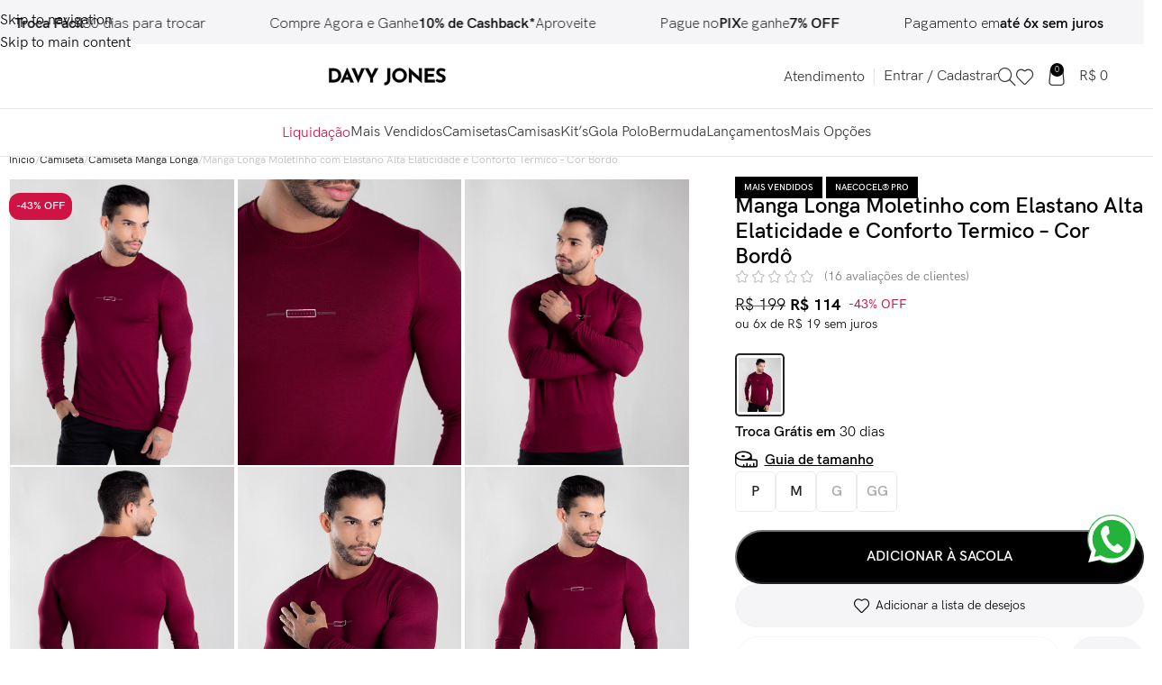

--- FILE ---
content_type: text/html; charset=UTF-8
request_url: https://davyjones.com.br/produto/manga-longa-moletinho-com-elastano-cor-bordo/
body_size: 78632
content:
<!DOCTYPE html><html lang="pt-BR" prefix="og: https://ogp.me/ns#"><head><meta charset="UTF-8"><link rel="profile" href="https://gmpg.org/xfn/11"><link rel="pingback" href="https://davyjones.com.br/xmlrpc.php"><title>Manga Longa Moletinho com Elastano Alta Elaticidade e Conforto Termico – Cor Bordô &ndash; Roupa masculina</title><meta name="description" content="A Manga Longa Moletinho com Elastano é o item perfeito para adicionar estilo e conforto ao seu guarda-roupa! Essa camiseta tem uma combinação fantástica de 94% de viscose e 6% de elastano, proporcionando um toque macio e flexível, ideal para manter o seu visual moderno e descontraído. Composição 94% Viscose 6% Elastano Benefícios Alta Elasticidade Não precisa passar Não desbota e não encolhe Anti-bolinha e anti-odor Absorção de umidade Medidas do modelo Altura: 1,75m / Peso: 82Kg / Tamanho: M"/><meta name="robots" content="follow, index, max-snippet:-1, max-video-preview:-1, max-image-preview:large"/><link rel="canonical" href="https://davyjones.com.br/produto/manga-longa-moletinho-com-elastano-cor-bordo/" /><meta property="og:locale" content="pt_BR" /><meta property="og:type" content="product" /><meta property="og:title" content="Manga Longa Moletinho com Elastano Alta Elaticidade e Conforto Termico – Cor Bordô &ndash; Roupa masculina" /><meta property="og:description" content="A Manga Longa Moletinho com Elastano é o item perfeito para adicionar estilo e conforto ao seu guarda-roupa! Essa camiseta tem uma combinação fantástica de 94% de viscose e 6% de elastano, proporcionando um toque macio e flexível, ideal para manter o seu visual moderno e descontraído. Composição 94% Viscose 6% Elastano Benefícios Alta Elasticidade Não precisa passar Não desbota e não encolhe Anti-bolinha e anti-odor Absorção de umidade Medidas do modelo Altura: 1,75m / Peso: 82Kg / Tamanho: M" /><meta property="og:url" content="https://davyjones.com.br/produto/manga-longa-moletinho-com-elastano-cor-bordo/" /><meta property="og:site_name" content="Davy Jones | Roupa masculina" /><meta property="og:updated_time" content="2026-01-21T08:27:30-03:00" /><meta property="og:image" content="https://davyjones.com.br/wp-content/uploads/2023/07/2500-camisa-manga-longa-elastano-bordo-davy-jones-1.jpg" /><meta property="og:image:secure_url" content="https://davyjones.com.br/wp-content/uploads/2023/07/2500-camisa-manga-longa-elastano-bordo-davy-jones-1.jpg" /><meta property="og:image:width" content="1500" /><meta property="og:image:height" content="1914" /><meta property="og:image:alt" content="Manga Longa Moletinho com Elastano" /><meta property="og:image:type" content="image/jpeg" /><meta property="product:brand" content="Davy Jones" /><meta property="product:availability" content="instock" /><meta property="product:retailer_item_id" content="2500-1" /><meta name="twitter:card" content="summary_large_image" /><meta name="twitter:title" content="Manga Longa Moletinho com Elastano Alta Elaticidade e Conforto Termico – Cor Bordô &ndash; Roupa masculina" /><meta name="twitter:description" content="A Manga Longa Moletinho com Elastano é o item perfeito para adicionar estilo e conforto ao seu guarda-roupa! Essa camiseta tem uma combinação fantástica de 94% de viscose e 6% de elastano, proporcionando um toque macio e flexível, ideal para manter o seu visual moderno e descontraído. Composição 94% Viscose 6% Elastano Benefícios Alta Elasticidade Não precisa passar Não desbota e não encolhe Anti-bolinha e anti-odor Absorção de umidade Medidas do modelo Altura: 1,75m / Peso: 82Kg / Tamanho: M" /><meta name="twitter:image" content="https://davyjones.com.br/wp-content/uploads/2023/07/2500-camisa-manga-longa-elastano-bordo-davy-jones-1.jpg" /><meta name="twitter:label1" content="Preço" /><meta name="twitter:data1" content="&#082;&#036;&nbsp;114" /><meta name="twitter:label2" content="Disponibilidade" /><meta name="twitter:data2" content="Em estoque" /> <script type="application/ld+json" class="rank-math-schema-pro">{"@context":"https://schema.org","@graph":[{"@type":"Organization","@id":"https://davyjones.com.br/#organization","name":"Davy Jones","logo":{"@type":"ImageObject","@id":"https://davyjones.com.br/#logo","url":"https://davyjones.com.br/wp-content/uploads/2023/06/Logo-Google-Davy-Jones.jpg","contentUrl":"https://davyjones.com.br/wp-content/uploads/2023/06/Logo-Google-Davy-Jones.jpg","caption":"Davy Jones | Roupa masculina","inLanguage":"pt-BR","width":"892","height":"892"}},{"@type":"WebSite","@id":"https://davyjones.com.br/#website","url":"https://davyjones.com.br","name":"Davy Jones | Roupa masculina","alternateName":"Davy Jones","publisher":{"@id":"https://davyjones.com.br/#organization"},"inLanguage":"pt-BR"},{"@type":"ImageObject","@id":"https://davyjones.com.br/wp-content/uploads/2023/07/2500-camisa-manga-longa-elastano-bordo-davy-jones-1.jpg","url":"https://davyjones.com.br/wp-content/uploads/2023/07/2500-camisa-manga-longa-elastano-bordo-davy-jones-1.jpg","width":"1500","height":"1914","caption":"Manga Longa Moletinho com Elastano","inLanguage":"pt-BR"},{"@type":"WebPage","@id":"https://davyjones.com.br/produto/manga-longa-moletinho-com-elastano-cor-bordo/#webpage","url":"https://davyjones.com.br/produto/manga-longa-moletinho-com-elastano-cor-bordo/","name":"Manga Longa Moletinho com Elastano Alta Elaticidade e Conforto Termico \u2013 Cor Bord\u00f4 &ndash; Roupa masculina","datePublished":"2024-02-24T15:10:01-03:00","dateModified":"2026-01-21T08:27:30-03:00","isPartOf":{"@id":"https://davyjones.com.br/#website"},"primaryImageOfPage":{"@id":"https://davyjones.com.br/wp-content/uploads/2023/07/2500-camisa-manga-longa-elastano-bordo-davy-jones-1.jpg"},"inLanguage":"pt-BR"},{"@type":"ProductGroup","brand":{"@type":"Brand","name":"Davy Jones"},"name":"Manga Longa Moletinho com Elastano Alta Elaticidade e Conforto Termico \u2013 Cor Bord\u00f4 &ndash; Roupa masculina","description":"A Manga Longa Moletinho com Elastano \u00e9 o item perfeito para adicionar estilo e conforto ao seu guarda-roupa! Essa camiseta tem uma combina\u00e7\u00e3o fant\u00e1stica de 94% de viscose e 6% de elastano, proporcionando um toque macio e flex\u00edvel, ideal para manter o seu visual moderno e descontra\u00eddo. Composi\u00e7\u00e3o 94% Viscose 6% Elastano Benef\u00edcios Alta Elasticidade N\u00e3o precisa passar N\u00e3o desbota e n\u00e3o encolhe Anti-bolinha e anti-odor Absor\u00e7\u00e3o de umidade Medidas do modelo Altura: 1,75m / Peso: 82Kg / Tamanho: M","sku":"2500-1","category":"Inverno","mainEntityOfPage":{"@id":"https://davyjones.com.br/produto/manga-longa-moletinho-com-elastano-cor-bordo/#webpage"},"weight":{"@type":"QuantitativeValue","unitCode":"KGM","value":"0.240"},"height":{"@type":"QuantitativeValue","unitCode":"CMT","value":"1.7"},"width":{"@type":"QuantitativeValue","unitCode":"CMT","value":"30.0"},"depth":{"@type":"QuantitativeValue","unitCode":"CMT","value":"39.0"},"image":{"@id":"https://davyjones.com.br/wp-content/uploads/2023/07/2500-camisa-manga-longa-elastano-bordo-davy-jones-1.jpg"},"aggregateRating":{"@type":"AggregateRating","ratingValue":"5.00","bestRating":"5","ratingCount":"16","reviewCount":"16"},"review":[{"@type":"Review","@id":"https://davyjones.com.br/produto/manga-longa-moletinho-com-elastano-cor-bordo/#li-comment-274442","description":"Excelente pe\u00e7as, entra mega super r\u00e1pida.","datePublished":"2025-06-19 15:57:38","reviewRating":{"@type":"Rating","ratingValue":"5","bestRating":"5","worstRating":"1"},"author":{"@type":"Person","name":"marcelosantos131"}},{"@type":"Review","@id":"https://davyjones.com.br/produto/manga-longa-moletinho-com-elastano-cor-bordo/#li-comment-271403","description":"Comprei v\u00e1rias camisetas. Todas maravilhoas! Vestem muito bem e s\u00e3o extremamente confort\u00e1veis. Mas a empresa peca na indisponibilidade do tamanho P de v\u00e1rios produtos. Meses sem reposi\u00e7\u00e3o. A\u00ed fica dif\u00edcil fidelizar o cliente. As cores tamb\u00e9m poderiam ser mais variadas. O tom marsala, por exempolo j\u00e1 est\u00e1 saturado. Que tal um vinho, azul royal, cinza chumbo, rosa chiclete? E que tal investir em b\u00e1sicas de manga longa? Aqui no sul faz muito frio e acaba sendo pe\u00e7a indispens\u00e1vel.","datePublished":"2025-06-02 23:04:03","reviewRating":{"@type":"Rating","ratingValue":"5","bestRating":"5","worstRating":"1"},"author":{"@type":"Person","name":"Heini Bugs"}},{"@type":"Review","@id":"https://davyjones.com.br/produto/manga-longa-moletinho-com-elastano-cor-bordo/#li-comment-270262","description":"pe\u00e7a bonita e se ajusta bem ao corpo","datePublished":"2025-05-28 14:36:15","reviewRating":{"@type":"Rating","ratingValue":"5","bestRating":"5","worstRating":"1"},"author":{"@type":"Person","name":"Bruno Pereira Dias Guimar\u00e3es"}},{"@type":"Review","@id":"https://davyjones.com.br/produto/manga-longa-moletinho-com-elastano-cor-bordo/#li-comment-255721","description":"Camisa maravilhosa, podem comprar sem medo, confort\u00e1vel, produto bom!","datePublished":"2025-03-10 11:07:04","reviewRating":{"@type":"Rating","ratingValue":"5","bestRating":"5","worstRating":"1"},"author":{"@type":"Person","name":"Jossilene"}},{"@type":"Review","@id":"https://davyjones.com.br/produto/manga-longa-moletinho-com-elastano-cor-bordo/#li-comment-248373","description":"Bom dia gostei muinto. ganharam mais um cliente 05","datePublished":"2025-01-23 07:58:10","reviewRating":{"@type":"Rating","ratingValue":"5","bestRating":"5","worstRating":"1"},"author":{"@type":"Person","name":"Durval valerio paixao junior"}},{"@type":"Review","@id":"https://davyjones.com.br/produto/manga-longa-moletinho-com-elastano-cor-bordo/#li-comment-247413","description":"Recomendo pegar um tamanho maior devido as mangas serem apertadas para quem tem corpo atl\u00e9tico.","datePublished":"2025-01-17 20:02:23","reviewRating":{"@type":"Rating","ratingValue":"5","bestRating":"5","worstRating":"1"},"author":{"@type":"Person","name":"jarbasa1993"}},{"@type":"Review","@id":"https://davyjones.com.br/produto/manga-longa-moletinho-com-elastano-cor-bordo/#li-comment-217279","description":"Camisa linda, cor excelente igual a foto do site, confort\u00e1vel ..tecido bastante encorpado, e el\u00e1stico. Uso G, por\u00e9m como tenho bra\u00e7os m\u00e9dios, fiou um pouco apertado nos bra\u00e7os e peito, ent\u00e3o precisando troca de tamanho. Recomendo se for forte, comprar um tamanho maior que o seu","datePublished":"2024-09-23 10:44:29","reviewRating":{"@type":"Rating","ratingValue":"5","bestRating":"5","worstRating":"1"},"author":{"@type":"Person","name":"Daniel do Esp\u00edrito Santo Quadros"}},{"@type":"Review","@id":"https://davyjones.com.br/produto/manga-longa-moletinho-com-elastano-cor-bordo/#li-comment-214310","description":"Mais uma vez super satisfeito com a qualidade dos produtos da Davy Jones parab\u00e9ns \ud83d\udc4f\ud83c\udffb\ud83d\udc4f\ud83c\udffb","datePublished":"2024-09-04 21:00:26","reviewRating":{"@type":"Rating","ratingValue":"5","bestRating":"5","worstRating":"1"},"author":{"@type":"Person","name":"Naldo"}},{"@type":"Review","@id":"https://davyjones.com.br/produto/manga-longa-moletinho-com-elastano-cor-bordo/#li-comment-207967","description":"gostei muito do produto ,super indico .","datePublished":"2024-08-05 15:29:26","reviewRating":{"@type":"Rating","ratingValue":"5","bestRating":"5","worstRating":"1"},"author":{"@type":"Person","name":"Junior santos"}},{"@type":"Review","@id":"https://davyjones.com.br/produto/manga-longa-moletinho-com-elastano-cor-bordo/#li-comment-207964","description":"Me surpreendi com a entrega muito r\u00e1pido! A pe\u00e7a \u00e9 linda caimento perfeito!","datePublished":"2024-08-05 15:21:00","reviewRating":{"@type":"Rating","ratingValue":"5","bestRating":"5","worstRating":"1"},"author":{"@type":"Person","name":"luciene.robelson.s2"}},{"@type":"Review","@id":"https://davyjones.com.br/produto/manga-longa-moletinho-com-elastano-cor-bordo/#li-comment-207962","description":"Excelente Compra que Fiz! Produto de alta qualidade e por um pre\u00e7o bem acess\u00edvel para qualquer pessoa. Al\u00e9m de tudo, pessoal s\u00e3o feras na agilidade da entrega. Farei novas compras!","datePublished":"2024-08-05 15:16:32","reviewRating":{"@type":"Rating","ratingValue":"5","bestRating":"5","worstRating":"1"},"author":{"@type":"Person","name":"Heverson Augusto Nascimento"}},{"@type":"Review","@id":"https://davyjones.com.br/produto/manga-longa-moletinho-com-elastano-cor-bordo/#li-comment-207966","description":"Atrasou dois dias a entrega mas o produto aparenta ser de qualidade!\r\nPretendo comprar futuramente novamente!\r\nRecomendo.","datePublished":"2024-06-28 15:21:59","reviewRating":{"@type":"Rating","ratingValue":"5","bestRating":"5","worstRating":"1"},"author":{"@type":"Person","name":"Andr\u00e9 Linhares"}},{"@type":"Review","@id":"https://davyjones.com.br/produto/manga-longa-moletinho-com-elastano-cor-bordo/#li-comment-207965","description":"Excelente acabamento, \u00f3timo produto","datePublished":"2024-06-14 15:21:35","reviewRating":{"@type":"Rating","ratingValue":"5","bestRating":"5","worstRating":"1"},"author":{"@type":"Person","name":"Antonio zordenunes"}},{"@type":"Review","@id":"https://davyjones.com.br/produto/manga-longa-moletinho-com-elastano-cor-bordo/#li-comment-207961","description":"linda, tecido muito bom. aprovado","datePublished":"2024-05-28 15:16:01","reviewRating":{"@type":"Rating","ratingValue":"5","bestRating":"5","worstRating":"1"},"author":{"@type":"Person","name":"junior"}},{"@type":"Review","@id":"https://davyjones.com.br/produto/manga-longa-moletinho-com-elastano-cor-bordo/#li-comment-207960","description":"Camisa linda!!! Caimento perfeito!!! Farei mais compras em breve!","datePublished":"2024-05-15 15:15:41","reviewRating":{"@type":"Rating","ratingValue":"5","bestRating":"5","worstRating":"1"},"author":{"@type":"Person","name":"rslpresley"}},{"@type":"Review","@id":"https://davyjones.com.br/produto/manga-longa-moletinho-com-elastano-cor-bordo/#li-comment-207959","description":"ENTREGA R\u00c1PIDA. \u00d3TIMO ATENDIMENTO.\r\nPE\u00c7A EXREMAMENTE CONFORT\u00c1VEL.","datePublished":"2024-04-13 15:15:17","reviewRating":{"@type":"Rating","ratingValue":"5","bestRating":"5","worstRating":"1"},"author":{"@type":"Person","name":"marcelocorino"}}],"additionalProperty":[{"@type":"PropertyValue","name":"pa_cor","value":"Bord\u00f4"},{"@type":"PropertyValue","name":"pa_black-friday","value":"Cupom"}],"url":"https://davyjones.com.br/produto/manga-longa-moletinho-com-elastano-cor-bordo/","productGroupID":"2500-1","hasVariant":[{"@type":"Product","sku":"2500-1","name":"Manga Longa Moletinho com Elastano Alta Elaticidade e Conforto Termico \u2013 Cor Bord\u00f4 - P","description":"A Manga Longa Moletinho com Elastano \u00e9 o item perfeito para adicionar estilo e conforto ao seu guarda-roupa! Essa camiseta tem uma combina\u00e7\u00e3o fant\u00e1stica de 94% de viscose e 6% de elastano, proporcionando um toque macio e flex\u00edvel, ideal para manter o seu visual moderno e descontra\u00eddo. Composi\u00e7\u00e3o 94% Viscose 6% Elastano Benef\u00edcios Alta Elasticidade N\u00e3o precisa passar N\u00e3o desbota e n\u00e3o encolhe Anti-bolinha e anti-odor Absor\u00e7\u00e3o de umidade Medidas do modelo Altura: 1,75m / Peso: 82Kg / Tamanho: M","image":"https://davyjones.com.br/wp-content/uploads/2023/07/2500-camisa-manga-longa-elastano-bordo-davy-jones-1-150x150.jpg","offers":{"@type":"Offer","description":"A Manga Longa Moletinho com Elastano \u00e9 o item perfeito para adicionar estilo e conforto ao seu guarda-roupa! Essa camiseta tem uma combina\u00e7\u00e3o fant\u00e1stica de 94% de viscose e 6% de elastano, proporcionando um toque macio e flex\u00edvel, ideal para manter o seu visual moderno e descontra\u00eddo. Composi\u00e7\u00e3o 94% Viscose 6% Elastano Benef\u00edcios Alta Elasticidade N\u00e3o precisa passar N\u00e3o desbota e n\u00e3o encolhe Anti-bolinha e anti-odor Absor\u00e7\u00e3o de umidade Medidas do modelo Altura: 1,75m / Peso: 82Kg / Tamanho: M","price":"106.02","priceCurrency":"BRL","availability":"http://schema.org/InStock","itemCondition":"NewCondition","priceValidUntil":"2027-12-31","url":"https://davyjones.com.br/produto/manga-longa-moletinho-com-elastano-cor-bordo/?attribute_pa_tamanho=p"}},{"@type":"Product","sku":"2500-2","name":"Manga Longa Moletinho com Elastano Alta Elaticidade e Conforto Termico \u2013 Cor Bord\u00f4 - M","description":"A Manga Longa Moletinho com Elastano \u00e9 o item perfeito para adicionar estilo e conforto ao seu guarda-roupa! Essa camiseta tem uma combina\u00e7\u00e3o fant\u00e1stica de 94% de viscose e 6% de elastano, proporcionando um toque macio e flex\u00edvel, ideal para manter o seu visual moderno e descontra\u00eddo. Composi\u00e7\u00e3o 94% Viscose 6% Elastano Benef\u00edcios Alta Elasticidade N\u00e3o precisa passar N\u00e3o desbota e n\u00e3o encolhe Anti-bolinha e anti-odor Absor\u00e7\u00e3o de umidade Medidas do modelo Altura: 1,75m / Peso: 82Kg / Tamanho: M","image":"https://davyjones.com.br/wp-content/uploads/2023/07/2500-camisa-manga-longa-elastano-bordo-davy-jones-1-150x150.jpg","offers":{"@type":"Offer","description":"A Manga Longa Moletinho com Elastano \u00e9 o item perfeito para adicionar estilo e conforto ao seu guarda-roupa! Essa camiseta tem uma combina\u00e7\u00e3o fant\u00e1stica de 94% de viscose e 6% de elastano, proporcionando um toque macio e flex\u00edvel, ideal para manter o seu visual moderno e descontra\u00eddo. Composi\u00e7\u00e3o 94% Viscose 6% Elastano Benef\u00edcios Alta Elasticidade N\u00e3o precisa passar N\u00e3o desbota e n\u00e3o encolhe Anti-bolinha e anti-odor Absor\u00e7\u00e3o de umidade Medidas do modelo Altura: 1,75m / Peso: 82Kg / Tamanho: M","price":"106.02","priceCurrency":"BRL","availability":"http://schema.org/InStock","itemCondition":"NewCondition","priceValidUntil":"2027-12-31","url":"https://davyjones.com.br/produto/manga-longa-moletinho-com-elastano-cor-bordo/?attribute_pa_tamanho=m"}}],"@id":"https://davyjones.com.br/produto/manga-longa-moletinho-com-elastano-cor-bordo/#richSnippet"}]}</script> <link rel='dns-prefetch' href='//c.clarity.ms' /><link rel='dns-prefetch' href='//connect.facebook.net' /><link rel='dns-prefetch' href='//fonts.googleapis.com' /><link rel='dns-prefetch' href='//fonts.gstatic.com' /><link rel='dns-prefetch' href='//googleads.g.doubleclick.net' /><link rel='dns-prefetch' href='//www.clarity.ms' /><link rel='dns-prefetch' href='//www.google.com' /><link rel='dns-prefetch' href='//www.google.com.br' /><link rel='dns-prefetch' href='//www.googletagmanager.com' /><link rel='dns-prefetch' href='//secure.gravatar.com' /><link rel='dns-prefetch' href='//planweb.app' /><link rel="alternate" type="application/rss+xml" title="Feed para Roupa masculina &raquo;" href="https://davyjones.com.br/feed/" /><link rel="alternate" type="application/rss+xml" title="Feed de comentários para Roupa masculina &raquo;" href="https://davyjones.com.br/comments/feed/" /><link rel="alternate" type="application/rss+xml" title="Feed de comentários para Roupa masculina &raquo; Manga Longa Moletinho com Elastano Alta Elaticidade e Conforto Termico – Cor Bordô" href="https://davyjones.com.br/produto/manga-longa-moletinho-com-elastano-cor-bordo/feed/" /><link rel="alternate" title="oEmbed (JSON)" type="application/json+oembed" href="https://davyjones.com.br/wp-json/oembed/1.0/embed?url=https%3A%2F%2Fdavyjones.com.br%2Fproduto%2Fmanga-longa-moletinho-com-elastano-cor-bordo%2F" /><link rel="alternate" title="oEmbed (XML)" type="text/xml+oembed" href="https://davyjones.com.br/wp-json/oembed/1.0/embed?url=https%3A%2F%2Fdavyjones.com.br%2Fproduto%2Fmanga-longa-moletinho-com-elastano-cor-bordo%2F&#038;format=xml" /><style id='wp-img-auto-sizes-contain-inline-css' type='text/css'>img:is([sizes=auto i],[sizes^="auto," i]){contain-intrinsic-size:3000px 1500px}
/*# sourceURL=wp-img-auto-sizes-contain-inline-css */</style><link data-optimized="1" rel='stylesheet' id='acfwf-wc-cart-block-integration-css' crossorigin="anonymous" integrity="sha256-Rn3eJPWXsuJ9CqpF/PfixHgEilNzLgs5DxzJjfkUiFI=" href='https://davyjones.com.br/wp-content/litespeed/css/f723ec87cab4d237cf2798babdb8ccb1.css?ver=6ba22' type='text/css' media='all' /><link data-optimized="1" rel='stylesheet' id='acfwf-wc-checkout-block-integration-css' crossorigin="anonymous" integrity="sha256-Kn2FiLNmhPnuu7g6Dp82arAonH3Vr/+MHdr12Y35hE4=" href='https://davyjones.com.br/wp-content/litespeed/css/ae992c17304bce8d4d0bb250ec832ea1.css?ver=403ae' type='text/css' media='all' /><link data-optimized="1" rel='stylesheet' id='wp-components-css' href='https://davyjones.com.br/wp-content/litespeed/css/e9a8272d75eaac57dfe52715caac967e.css?ver=6e61e' type='text/css' media='all' /><link data-optimized="1" rel='stylesheet' id='agc-wc-checkout-block-integration-css' crossorigin="anonymous" integrity="sha256-2gN6F1UmXsaqDbFTcDuq8WTNBLBNhoRD5DxxmV1avww=" href='https://davyjones.com.br/wp-content/litespeed/css/2910520fe88c58e87fb28f9f6b14252c.css?ver=bd8cc' type='text/css' media='all' /><link data-optimized="1" rel='stylesheet' id='acfw-blocks-frontend-css' href='https://davyjones.com.br/wp-content/litespeed/css/e8c4341d0c9a127631a901ba46420403.css?ver=7bc84' type='text/css' media='all' /><style id='safe-svg-svg-icon-style-inline-css' type='text/css'>.safe-svg-cover{text-align:center}.safe-svg-cover .safe-svg-inside{display:inline-block;max-width:100%}.safe-svg-cover svg{fill:currentColor;height:100%;max-height:100%;max-width:100%;width:100%}

/*# sourceURL=https://davyjones.com.br/wp-content/plugins/safe-svg/dist/safe-svg-block-frontend.css */</style><link data-optimized="1" rel='stylesheet' id='jquery-webui-popover-css' href='https://davyjones.com.br/wp-content/litespeed/css/58d04c8e5b0dc9fa54fef0081dbd13de.css?ver=18695' type='text/css' media='all' /><link data-optimized="1" rel='stylesheet' id='agcfw-redeem-gift-card-css' crossorigin="anonymous" integrity="sha256-nM9QVe7N3jZr+LWBouqz18M8qe8W4Wfwoe5k5AgUBFQ=" href='https://davyjones.com.br/wp-content/litespeed/css/cb955f593d4c01feeaff75817953f478.css?ver=8fdb6' type='text/css' media='all' /><link data-optimized="1" rel='stylesheet' id='clearsale-total-css' href='https://davyjones.com.br/wp-content/litespeed/css/27929fe75fa15c0ca2d3798c4628b91b.css?ver=68d76' type='text/css' media='all' /><style id='woocommerce-inline-inline-css' type='text/css'>.woocommerce form .form-row .required { visibility: visible; }
/*# sourceURL=woocommerce-inline-inline-css */</style><link data-optimized="1" rel='stylesheet' id='affwp-forms-css' href='https://davyjones.com.br/wp-content/litespeed/css/8286a5d1835a933fa69a885d177c05d9.css?ver=49438' type='text/css' media='all' /><link data-optimized="1" rel='stylesheet' id='facosta-wc-shipping-simulator-css-css' href='https://davyjones.com.br/wp-content/litespeed/css/ff42530311194aeb6d603405ec0db2c5.css?ver=a191e' type='text/css' media='screen' /><link data-optimized="1" rel='stylesheet' id='elementor-frontend-css' href='https://davyjones.com.br/wp-content/litespeed/css/cf795fec13952729448a1515204dd725.css?ver=6f648' type='text/css' media='all' /><link data-optimized="1" rel='stylesheet' id='e-popup-css' href='https://davyjones.com.br/wp-content/litespeed/css/c87ca8b51967720d26d4900d8ee16beb.css?ver=70f39' type='text/css' media='all' /><link data-optimized="1" rel='stylesheet' id='widget-heading-css' href='https://davyjones.com.br/wp-content/litespeed/css/b5a00c010ce53b606ec4fa5a9ab7d2d3.css?ver=31145' type='text/css' media='all' /><link data-optimized="1" rel='stylesheet' id='widget-form-css' href='https://davyjones.com.br/wp-content/litespeed/css/621cfd57f43e5f2d5d75cb8a757630cd.css?ver=1159f' type='text/css' media='all' /><link data-optimized="1" rel='stylesheet' id='elementor-post-6-css' href='https://davyjones.com.br/wp-content/litespeed/css/0465c95e2bf47ede0cd4a6bdc18f6c21.css?ver=a65db' type='text/css' media='all' /><link data-optimized="1" rel='stylesheet' id='elementor-post-4294832-css' href='https://davyjones.com.br/wp-content/litespeed/css/d9c0dc317cbfbae517648c1bda3eb04d.css?ver=ae68f' type='text/css' media='all' /><link data-optimized="1" rel='stylesheet' id='elementor-post-4294487-css' href='https://davyjones.com.br/wp-content/litespeed/css/91cba2a73ca4613e6a9975c82a70e3fb.css?ver=08d85' type='text/css' media='all' /><link data-optimized="1" rel='stylesheet' id='elementor-post-4273964-css' href='https://davyjones.com.br/wp-content/litespeed/css/3c14b322e0a11975b1b44a63c2220d96.css?ver=d4450' type='text/css' media='all' /><link data-optimized="1" rel='stylesheet' id='wd-widget-price-filter-css' href='https://davyjones.com.br/wp-content/litespeed/css/e31badff65a47bf276071ef6865307a8.css?ver=cf5b6' type='text/css' media='all' /><link data-optimized="1" rel='stylesheet' id='wd-widget-woo-other-css' href='https://davyjones.com.br/wp-content/litespeed/css/790aafd7fc74c3d5cb48d09aae87ff8c.css?ver=3fb9b' type='text/css' media='all' /><link data-optimized="1" rel='stylesheet' id='wc-installments-simulator-css' href='https://davyjones.com.br/wp-content/litespeed/css/0ecb764cb739b59d82a892b175a6c7ab.css?ver=5986d' type='text/css' media='all' /><style id='wc-installments-simulator-inline-css' type='text/css'>* {
        --wcsp-icons-color: #000000 !important;
        --wcsp-icons-size: px !important;
        --wcsp-incash-price-color: #000000 !important;
        --wcsp-card-price-color: #000000 !important;
        --wcsp-incash-price-font-size: px !important;
        --wcsp-card-price-font-size: px !important;
        --wcsp-loop-descriptions-font-size: px !important;
        --wcsp-descriptions-font-size: px !important;
        --wcsp-descriptions-color: #bbbbbb !important;

        --wcsp-loop-incash-price-font-size: px !important;
        --wcsp-loop-card-price-font-size: px !important;
        }

        
/*# sourceURL=wc-installments-simulator-inline-css */</style><link data-optimized="1" rel='stylesheet' id='wd-style-base-css' href='https://davyjones.com.br/wp-content/litespeed/css/66408a01a77f315480fe950f5d2e5d59.css?ver=11004' type='text/css' media='all' /><link data-optimized="1" rel='stylesheet' id='wd-helpers-wpb-elem-css' href='https://davyjones.com.br/wp-content/litespeed/css/d17a393dd83358d10ec28d61287d1308.css?ver=02750' type='text/css' media='all' /><link data-optimized="1" rel='stylesheet' id='wd-elementor-base-css' href='https://davyjones.com.br/wp-content/litespeed/css/29cd6bf0f29baea8afc093ee40424a15.css?ver=f4d75' type='text/css' media='all' /><link data-optimized="1" rel='stylesheet' id='wd-elementor-pro-base-css' href='https://davyjones.com.br/wp-content/litespeed/css/ebbb6c32f7470e5f769fa12dd78441ba.css?ver=224cb' type='text/css' media='all' /><link data-optimized="1" rel='stylesheet' id='wd-woocommerce-base-css' href='https://davyjones.com.br/wp-content/litespeed/css/1c0f3d717e5473f59433247499eb868d.css?ver=4dc0d' type='text/css' media='all' /><link data-optimized="1" rel='stylesheet' id='wd-mod-star-rating-css' href='https://davyjones.com.br/wp-content/litespeed/css/0704acb628a6aebea092424987d189bd.css?ver=ee46a' type='text/css' media='all' /><link data-optimized="1" rel='stylesheet' id='wd-woocommerce-block-notices-css' href='https://davyjones.com.br/wp-content/litespeed/css/ffce505c3abd782c08e1ca1fb1a74421.css?ver=d0dcb' type='text/css' media='all' /><link data-optimized="1" rel='stylesheet' id='wd-woo-mod-quantity-css' href='https://davyjones.com.br/wp-content/litespeed/css/35eba7911933b7612a21cd871ed7009f.css?ver=48cd8' type='text/css' media='all' /><link data-optimized="1" rel='stylesheet' id='wd-woo-opt-free-progress-bar-css' href='https://davyjones.com.br/wp-content/litespeed/css/6c6aa15ff7c2a0403ce2946a6f959208.css?ver=1fa26' type='text/css' media='all' /><link data-optimized="1" rel='stylesheet' id='wd-woo-mod-progress-bar-css' href='https://davyjones.com.br/wp-content/litespeed/css/711f24e346443c4115ba495febe3dc5a.css?ver=1699c' type='text/css' media='all' /><link data-optimized="1" rel='stylesheet' id='wd-woo-single-prod-el-base-css' href='https://davyjones.com.br/wp-content/litespeed/css/43349a1bacabb843b16949694e118984.css?ver=4b67c' type='text/css' media='all' /><link data-optimized="1" rel='stylesheet' id='wd-woo-mod-stock-status-css' href='https://davyjones.com.br/wp-content/litespeed/css/c45decedb5efd12e6c841942826718f7.css?ver=91feb' type='text/css' media='all' /><link data-optimized="1" rel='stylesheet' id='wd-woo-mod-shop-attributes-css' href='https://davyjones.com.br/wp-content/litespeed/css/d2a7996ca341de10073215b2c208bf43.css?ver=b7e8f' type='text/css' media='all' /><link data-optimized="1" rel='stylesheet' id='child-style-css' href='https://davyjones.com.br/wp-content/litespeed/css/8e47b9a5cbfcacb1ffaef31b3adc2ff0.css?ver=34115' type='text/css' media='all' /><link data-optimized="1" rel='stylesheet' id='wd-woo-mod-product-info-css' href='https://davyjones.com.br/wp-content/litespeed/css/0568739d3baeead4a3a356944ed881cf.css?ver=19d5f' type='text/css' media='all' /><link data-optimized="1" rel='stylesheet' id='wd-woo-opt-est-del-css' href='https://davyjones.com.br/wp-content/litespeed/css/3508fea77b2169cf26e297f797de57c5.css?ver=5ccf9' type='text/css' media='all' /><link data-optimized="1" rel='stylesheet' id='wd-header-base-css' href='https://davyjones.com.br/wp-content/litespeed/css/2a18612435fa63a4ed43d2d4e97a61bc.css?ver=42dad' type='text/css' media='all' /><link data-optimized="1" rel='stylesheet' id='wd-mod-tools-css' href='https://davyjones.com.br/wp-content/litespeed/css/15e0c4007effcbebc2f20789c39bdf02.css?ver=ea5b7' type='text/css' media='all' /><link data-optimized="1" rel='stylesheet' id='wd-header-elements-base-css' href='https://davyjones.com.br/wp-content/litespeed/css/15b4ec7a9dee5e61735a33361f175bb3.css?ver=994c5' type='text/css' media='all' /><link data-optimized="1" rel='stylesheet' id='wd-marquee-css' href='https://davyjones.com.br/wp-content/litespeed/css/30689b220ee30da6fbcb62e75cd65d73.css?ver=3c69a' type='text/css' media='all' /><link data-optimized="1" rel='stylesheet' id='wd-woo-mod-login-form-css' href='https://davyjones.com.br/wp-content/litespeed/css/e8f013eec6de302c87e587b95b08c31c.css?ver=51002' type='text/css' media='all' /><link data-optimized="1" rel='stylesheet' id='wd-header-my-account-css' href='https://davyjones.com.br/wp-content/litespeed/css/46e996b5d0a351f7d20c354c0fd8bb6f.css?ver=4ecc9' type='text/css' media='all' /><link data-optimized="1" rel='stylesheet' id='wd-header-search-css' href='https://davyjones.com.br/wp-content/litespeed/css/0b292b32ae87e72bfe41b9d04d6a8524.css?ver=b3512' type='text/css' media='all' /><link data-optimized="1" rel='stylesheet' id='wd-header-cart-side-css' href='https://davyjones.com.br/wp-content/litespeed/css/46185704bc756215e55e226e2bf5c0c3.css?ver=dc8c2' type='text/css' media='all' /><link data-optimized="1" rel='stylesheet' id='wd-header-cart-css' href='https://davyjones.com.br/wp-content/litespeed/css/e6977b513438a1de335328166e7049e6.css?ver=c8251' type='text/css' media='all' /><link data-optimized="1" rel='stylesheet' id='wd-widget-shopping-cart-css' href='https://davyjones.com.br/wp-content/litespeed/css/1f15dacfc11dde39585bc51db38112a1.css?ver=451f7' type='text/css' media='all' /><link data-optimized="1" rel='stylesheet' id='wd-widget-product-list-css' href='https://davyjones.com.br/wp-content/litespeed/css/66ea0630f5a241aea981d17bb29e8931.css?ver=b4658' type='text/css' media='all' /><link data-optimized="1" rel='stylesheet' id='wd-header-mobile-nav-dropdown-css' href='https://davyjones.com.br/wp-content/litespeed/css/00125fe26d62070d0f346a8e597cf1d0.css?ver=b93e8' type='text/css' media='all' /><link data-optimized="1" rel='stylesheet' id='wd-button-css' href='https://davyjones.com.br/wp-content/litespeed/css/b57849d7641be5c6dba424e964abf158.css?ver=63a0b' type='text/css' media='all' /><link data-optimized="1" rel='stylesheet' id='wd-woo-single-prod-builder-css' href='https://davyjones.com.br/wp-content/litespeed/css/1a2e1e1ad93d9a6c4383b8ef60dc72bd.css?ver=95755' type='text/css' media='all' /><link data-optimized="1" rel='stylesheet' id='wd-photoswipe-css' href='https://davyjones.com.br/wp-content/litespeed/css/08577284f0722c58b4ef6f5b54069313.css?ver=cdc88' type='text/css' media='all' /><link data-optimized="1" rel='stylesheet' id='wd-woo-single-prod-el-gallery-css' href='https://davyjones.com.br/wp-content/litespeed/css/a27e43ce0dbe0036c3e3d634f9edc864.css?ver=5e29e' type='text/css' media='all' /><link data-optimized="1" rel='stylesheet' id='wd-woo-single-prod-el-gallery-opt-thumb-grid-lg-css' href='https://davyjones.com.br/wp-content/litespeed/css/ebe93ee6479b76a7adde76d29d899677.css?ver=7e4d5' type='text/css' media='(min-width: 1025px)' /><link data-optimized="1" rel='stylesheet' id='wd-swiper-css' href='https://davyjones.com.br/wp-content/litespeed/css/afe3549ccc2ddf89870f90f48b3a4582.css?ver=a32e3' type='text/css' media='all' /><link data-optimized="1" rel='stylesheet' id='wd-woo-mod-product-labels-css' href='https://davyjones.com.br/wp-content/litespeed/css/f7d74ca7a9dbb4772a39bbe2f950db75.css?ver=d0d46' type='text/css' media='all' /><link data-optimized="1" rel='stylesheet' id='wd-swiper-arrows-css' href='https://davyjones.com.br/wp-content/litespeed/css/bf209ecdc92e155d889abc593fe15683.css?ver=9e498' type='text/css' media='all' /><link data-optimized="1" rel='stylesheet' id='wd-swiper-pagin-css' href='https://davyjones.com.br/wp-content/litespeed/css/72d2c76744e6f6da54ba471a36affa72.css?ver=45b7e' type='text/css' media='all' /><link data-optimized="1" rel='stylesheet' id='wd-woo-mod-variation-form-single-css' href='https://davyjones.com.br/wp-content/litespeed/css/4ddf1c88c2b7201f069f21885d020d4e.css?ver=ef825' type='text/css' media='all' /><link data-optimized="1" rel='stylesheet' id='wd-woo-mod-variation-form-css' href='https://davyjones.com.br/wp-content/litespeed/css/05dd512f46a2b7e392c9ce36309bd8bc.css?ver=0383e' type='text/css' media='all' /><link data-optimized="1" rel='stylesheet' id='wd-woo-mod-swatches-base-css' href='https://davyjones.com.br/wp-content/litespeed/css/a0a1aee125dc2832338bf44b01c43661.css?ver=e82ca' type='text/css' media='all' /><link data-optimized="1" rel='stylesheet' id='wd-woo-mod-swatches-style-2-css' href='https://davyjones.com.br/wp-content/litespeed/css/7f0dc5966a02cad1f3c2e32d0f0bacb9.css?ver=fad5a' type='text/css' media='all' /><link data-optimized="1" rel='stylesheet' id='wd-woo-mod-swatches-dis-3-css' href='https://davyjones.com.br/wp-content/litespeed/css/5802c36e99412a57e55fdb6f81963682.css?ver=8e17c' type='text/css' media='all' /><link data-optimized="1" rel='stylesheet' id='wd-list-css' href='https://davyjones.com.br/wp-content/litespeed/css/3ff3d48c9ff5f8c28fc0ef4fedf99b82.css?ver=a7acc' type='text/css' media='all' /><link data-optimized="1" rel='stylesheet' id='wd-el-list-css' href='https://davyjones.com.br/wp-content/litespeed/css/a53ca4207bd08cd53bcb5e68ad0fda0b.css?ver=304bb' type='text/css' media='all' /><link data-optimized="1" rel='stylesheet' id='wd-mfp-popup-css' href='https://davyjones.com.br/wp-content/litespeed/css/18222ac061a4e7246150d7cc351202f9.css?ver=b3f5d' type='text/css' media='all' /><link data-optimized="1" rel='stylesheet' id='wd-size-guide-css' href='https://davyjones.com.br/wp-content/litespeed/css/655c0213c92bf6e2559ef801fb87d0bd.css?ver=69a76' type='text/css' media='all' /><link data-optimized="1" rel='stylesheet' id='wd-mod-animations-transform-css' href='https://davyjones.com.br/wp-content/litespeed/css/7730b54a046669fbb327d3ee53c5f250.css?ver=bd612' type='text/css' media='all' /><link data-optimized="1" rel='stylesheet' id='wd-mod-transform-css' href='https://davyjones.com.br/wp-content/litespeed/css/2e72ca806b9d98a3ec4213af22dc1d57.css?ver=88c8e' type='text/css' media='all' /><link data-optimized="1" rel='stylesheet' id='wd-text-block-css' href='https://davyjones.com.br/wp-content/litespeed/css/04d364c75817b82aefe9bb157616355f.css?ver=59ca2' type='text/css' media='all' /><link data-optimized="1" rel='stylesheet' id='wd-add-to-cart-popup-css' href='https://davyjones.com.br/wp-content/litespeed/css/f3c020521ac953707709882ab4b05a59.css?ver=285fb' type='text/css' media='all' /><link data-optimized="1" rel='stylesheet' id='wd-woo-mod-swatches-style-4-css' href='https://davyjones.com.br/wp-content/litespeed/css/ac72a65899c1becd49abc73a69a2c430.css?ver=25b65' type='text/css' media='all' /><link data-optimized="1" rel='stylesheet' id='wd-social-icons-css' href='https://davyjones.com.br/wp-content/litespeed/css/d3981869a8400d22cd3471573b55dc40.css?ver=2c02b' type='text/css' media='all' /><link data-optimized="1" rel='stylesheet' id='wd-social-icons-styles-css' href='https://davyjones.com.br/wp-content/litespeed/css/07d203bd93fcdfc001cbed6a191e341f.css?ver=5fa5e' type='text/css' media='all' /><link data-optimized="1" rel='stylesheet' id='wd-section-title-css' href='https://davyjones.com.br/wp-content/litespeed/css/c38fb9183d2d982ba858971586096b04.css?ver=bed57' type='text/css' media='all' /><link data-optimized="1" rel='stylesheet' id='wd-product-loop-css' href='https://davyjones.com.br/wp-content/litespeed/css/0dd16f946f41697d9d1ce83fdb93b971.css?ver=90c15' type='text/css' media='all' /><link data-optimized="1" rel='stylesheet' id='wd-product-loop-icons-css' href='https://davyjones.com.br/wp-content/litespeed/css/85ec190ec1edfcc9ba2b320e2982b1d0.css?ver=11e1b' type='text/css' media='all' /><link data-optimized="1" rel='stylesheet' id='wd-woo-opt-title-limit-css' href='https://davyjones.com.br/wp-content/litespeed/css/0a2f63a0a72226a0b2a33eaf4474a0f5.css?ver=e7e89' type='text/css' media='all' /><link data-optimized="1" rel='stylesheet' id='wd-swiper-scrollbar-css' href='https://davyjones.com.br/wp-content/litespeed/css/2dde992667fd4a6b3253fa74e84562f1.css?ver=5807e' type='text/css' media='all' /><link data-optimized="1" rel='stylesheet' id='wd-woo-single-prod-opt-rating-summary-css' href='https://davyjones.com.br/wp-content/litespeed/css/b08487229606d4f7bcfdea57f5109b98.css?ver=55b95' type='text/css' media='all' /><link data-optimized="1" rel='stylesheet' id='wd-woo-single-prod-el-reviews-css' href='https://davyjones.com.br/wp-content/litespeed/css/096fd96bd32a595d1fe5aa8bde67be1e.css?ver=3de08' type='text/css' media='all' /><link data-optimized="1" rel='stylesheet' id='wd-woo-single-prod-el-reviews-style-2-css' href='https://davyjones.com.br/wp-content/litespeed/css/a110e35286fedc4bc2f4340b3d59a3a1.css?ver=92f87' type='text/css' media='all' /><link data-optimized="1" rel='stylesheet' id='wd-post-types-mod-comments-css' href='https://davyjones.com.br/wp-content/litespeed/css/60a74abb85de9c31ddb7f88c469fb0f7.css?ver=f0df2' type='text/css' media='all' /><link data-optimized="1" rel='stylesheet' id='wd-woo-single-prod-opt-review-likes-css' href='https://davyjones.com.br/wp-content/litespeed/css/75a172a17c145483e58c184148c812a4.css?ver=82dc3' type='text/css' media='all' /><link data-optimized="1" rel='stylesheet' id='wd-footer-base-css' href='https://davyjones.com.br/wp-content/litespeed/css/18a39a30044a3737ffd35288685d9fcb.css?ver=a7b69' type='text/css' media='all' /><link data-optimized="1" rel='stylesheet' id='wd-mod-nav-menu-label-css' href='https://davyjones.com.br/wp-content/litespeed/css/be09644dfa627feb46adaff09866faba.css?ver=68db1' type='text/css' media='all' /><link data-optimized="1" rel='stylesheet' id='wd-scroll-top-css' href='https://davyjones.com.br/wp-content/litespeed/css/f7fde950ecfd6ffea7a334770a41d5c6.css?ver=6c84c' type='text/css' media='all' /><link data-optimized="1" rel='stylesheet' id='wd-popular-requests-css' href='https://davyjones.com.br/wp-content/litespeed/css/f095554ea65d86fcb1fabc2c6e4b03fd.css?ver=d2ab9' type='text/css' media='all' /><link data-optimized="1" rel='stylesheet' id='wd-header-search-fullscreen-css' href='https://davyjones.com.br/wp-content/litespeed/css/e72068c68c05852921f837f9a57d0b93.css?ver=beee1' type='text/css' media='all' /><link data-optimized="1" rel='stylesheet' id='wd-header-search-fullscreen-1-css' href='https://davyjones.com.br/wp-content/litespeed/css/bf67f7c5459b01c9b3f8654885d0cea3.css?ver=8df81' type='text/css' media='all' /><link data-optimized="1" rel='stylesheet' id='wd-wd-search-form-css' href='https://davyjones.com.br/wp-content/litespeed/css/34e3a112c537f2f3b02586ba5e85b530.css?ver=4c9e3' type='text/css' media='all' /><link data-optimized="1" rel='stylesheet' id='wd-wd-search-results-css' href='https://davyjones.com.br/wp-content/litespeed/css/df85770f4b808f5e209cfabe75709f37.css?ver=39f0e' type='text/css' media='all' /><link data-optimized="1" rel='stylesheet' id='wd-header-my-account-sidebar-css' href='https://davyjones.com.br/wp-content/litespeed/css/4dd7b74ea69101d12938a619839eb404.css?ver=59d22' type='text/css' media='all' /><link data-optimized="1" rel='stylesheet' id='wd-woo-opt-social-login-css' href='https://davyjones.com.br/wp-content/litespeed/css/8e2a125ef8e72863a97aca4a7d08698e.css?ver=4dafb' type='text/css' media='all' /><link data-optimized="1" rel='stylesheet' id='wd-bottom-toolbar-css' href='https://davyjones.com.br/wp-content/litespeed/css/e775bbd7c6705e5e8af3651951fa7954.css?ver=0ae6d' type='text/css' media='all' /> <script id="wfco-utm-tracking-js-extra" src="[data-uri]" defer></script> <script data-optimized="1" src="https://davyjones.com.br/wp-content/litespeed/js/295185c62c2d6b64df6088939d1b2a52.js?ver=93e18" id="wfco-utm-tracking-js" defer data-wp-strategy="defer"></script> <script src="https://davyjones.com.br/wp-includes/js/jquery/jquery.min.js?ver=3.7.1" id="jquery-core-js"></script> <script data-optimized="1" type="litespeed/javascript" data-src="https://davyjones.com.br/wp-content/litespeed/js/38a413ec8bd5f32a92f76db5add24f7a.js?ver=68262" id="clearsale-total-js"></script> <script src="https://davyjones.com.br?js_global=1&amp;ver=6.9" id="secure-ajax-access-js" defer data-deferred="1"></script> <script data-optimized="1" src="https://davyjones.com.br/wp-content/litespeed/js/0d999f6bf5905887fbc6d3afdc5e85ea.js?ver=fb5c7" id="wc-jquery-blockui-js" defer data-wp-strategy="defer"></script> <script id="wc-add-to-cart-js-extra" src="[data-uri]" defer></script> <script data-optimized="1" src="https://davyjones.com.br/wp-content/litespeed/js/87f7f6151d9276e683dac560224c803a.js?ver=21c04" id="wc-add-to-cart-js" defer data-wp-strategy="defer"></script> <script data-optimized="1" src="https://davyjones.com.br/wp-content/litespeed/js/be4471953f91accce4021b195c05a72f.js?ver=c5a0b" id="wc-zoom-js" defer data-wp-strategy="defer"></script> <script id="wc-single-product-js-extra" src="[data-uri]" defer></script> <script data-optimized="1" src="https://davyjones.com.br/wp-content/litespeed/js/d4735f6f9a05ce4df35ff444fececc88.js?ver=ce42a" id="wc-single-product-js" defer data-wp-strategy="defer"></script> <script data-optimized="1" src="https://davyjones.com.br/wp-content/litespeed/js/eb4a9254d5c4e84f043dedb64d9fb1ea.js?ver=da8f3" id="wc-js-cookie-js" defer data-wp-strategy="defer"></script> <script id="woocommerce-js-extra" src="[data-uri]" defer></script> <script data-optimized="1" src="https://davyjones.com.br/wp-content/litespeed/js/eefdadf14900129c8a03ebbfd2a74c0c.js?ver=50258" id="woocommerce-js" defer data-wp-strategy="defer"></script> <script data-optimized="1" src="https://davyjones.com.br/wp-content/litespeed/js/f06553a937bf1ca20977147bb943db6f.js?ver=7b9b2" id="wc-jquery-cookie-js" data-wp-strategy="defer"></script> <script id="jquery-cookie-js-extra" src="[data-uri]" defer></script> <script id="affwp-tracking-js-extra" src="[data-uri]" defer></script> <script data-optimized="1" type="litespeed/javascript" data-src="https://davyjones.com.br/wp-content/litespeed/js/a1c97409ab101b45169ceeda27c2b3bf.js?ver=aa593" id="affwp-tracking-js"></script> <script id="wffn-tracking-js-extra" src="[data-uri]" defer></script> <script data-optimized="1" src="https://davyjones.com.br/wp-content/litespeed/js/6221929151799c0a3ce880d35fd39b37.js?ver=3b852" id="wffn-tracking-js" defer data-wp-strategy="defer"></script> <script data-optimized="1" src="https://davyjones.com.br/wp-content/litespeed/js/e9b2718a6993cabcce1bda07ea4c3c5f.js?ver=9c08e" id="wd-device-library-js" defer data-deferred="1"></script> <script data-optimized="1" src="https://davyjones.com.br/wp-content/litespeed/js/3775d489fcd0e4944d2e3aae9c085e8c.js?ver=d2460" id="wd-scrollbar-js" defer data-deferred="1"></script> <link rel="https://api.w.org/" href="https://davyjones.com.br/wp-json/" /><link rel="alternate" title="JSON" type="application/json" href="https://davyjones.com.br/wp-json/wp/v2/product/4330613" /><link rel="EditURI" type="application/rsd+xml" title="RSD" href="https://davyjones.com.br/xmlrpc.php?rsd" /><meta name="generator" content="WordPress 6.9" /><link rel='shortlink' href='https://davyjones.com.br/?p=4330613' /><meta name="generator" content="Advanced Coupons for WooCommerce Free v4.7.1" /> <script type="text/javascript" src="[data-uri]" defer></script> <meta name="viewport" content="width=device-width, initial-scale=1.0, maximum-scale=1.0, user-scalable=no"><link rel="preload" as="font" href="https://davyjones.com.br/wp-content/themes/woodmart/fonts/woodmart-font-3-300.woff2?v=8.3.9" type="font/woff2" crossorigin>
<noscript><style>.woocommerce-product-gallery{ opacity: 1 !important; }</style></noscript><style type="text/css">.recentcomments a{display:inline !important;padding:0 !important;margin:0 !important;}</style><link rel="modulepreload" href="https://davyjones.com.br/wp-content/plugins/advanced-coupons-for-woocommerce-free/dist/common/NoticesPlugin.12346420.js" crossorigin /><link rel="modulepreload" href="https://davyjones.com.br/wp-content/plugins/advanced-coupons-for-woocommerce-free/dist/common/sanitize.7727159a.js" crossorigin /><link rel="modulepreload" href="https://davyjones.com.br/wp-content/plugins/advanced-coupons-for-woocommerce/dist/common/NoticesPlugin.cbb0e416.js" crossorigin /><link rel="modulepreload" href="https://davyjones.com.br/wp-content/plugins/loyalty-program-for-woocommerce/dist/common/loyalty-point-total.0574ba75.js" crossorigin /><link rel="modulepreload" href="https://davyjones.com.br/wp-content/plugins/advanced-coupons-for-woocommerce-free/dist/common/NoticesPlugin.12346420.js" crossorigin /><link rel="modulepreload" href="https://davyjones.com.br/wp-content/plugins/advanced-coupons-for-woocommerce-free/dist/common/sanitize.7727159a.js" crossorigin /><link rel="modulepreload" href="https://davyjones.com.br/wp-content/plugins/advanced-coupons-for-woocommerce/dist/common/NoticesPlugin.cbb0e416.js" crossorigin /><link rel="modulepreload" href="https://davyjones.com.br/wp-content/plugins/loyalty-program-for-woocommerce/dist/common/loyalty-point-total.0574ba75.js" crossorigin /><link rel="icon" href="https://davyjones.com.br/wp-content/uploads/2023/04/cropped-favico-davyjones-32x32.png" sizes="32x32" /><link rel="icon" href="https://davyjones.com.br/wp-content/uploads/2023/04/cropped-favico-davyjones-192x192.png" sizes="192x192" /><link rel="apple-touch-icon" href="https://davyjones.com.br/wp-content/uploads/2023/04/cropped-favico-davyjones-180x180.png" /><meta name="msapplication-TileImage" content="https://davyjones.com.br/wp-content/uploads/2023/04/cropped-favico-davyjones-270x270.png" /><style></style><style id="wd-style-header_817703-css" data-type="wd-style-header_817703">:root{
	--wd-top-bar-h: 50px;
	--wd-top-bar-sm-h: 40px;
	--wd-top-bar-sticky-h: 50px;
	--wd-top-bar-brd-w: .00001px;

	--wd-header-general-h: 70px;
	--wd-header-general-sm-h: 70px;
	--wd-header-general-sticky-h: 70px;
	--wd-header-general-brd-w: 1px;

	--wd-header-bottom-h: 52px;
	--wd-header-bottom-sm-h: .00001px;
	--wd-header-bottom-sticky-h: 52px;
	--wd-header-bottom-brd-w: 1px;

	--wd-header-clone-h: .00001px;

	--wd-header-brd-w: calc(var(--wd-top-bar-brd-w) + var(--wd-header-general-brd-w) + var(--wd-header-bottom-brd-w));
	--wd-header-h: calc(var(--wd-top-bar-h) + var(--wd-header-general-h) + var(--wd-header-bottom-h) + var(--wd-header-brd-w));
	--wd-header-sticky-h: calc(var(--wd-top-bar-sticky-h) + var(--wd-header-general-sticky-h) + var(--wd-header-bottom-sticky-h) + var(--wd-header-clone-h) + var(--wd-header-brd-w));
	--wd-header-sm-h: calc(var(--wd-top-bar-sm-h) + var(--wd-header-general-sm-h) + var(--wd-header-bottom-sm-h) + var(--wd-header-brd-w));
}

.whb-top-bar .wd-dropdown {
	margin-top: 4px;
}

.whb-top-bar .wd-dropdown:after {
	height: 15px;
}

.whb-sticked .whb-top-bar .wd-dropdown:not(.sub-sub-menu) {
	margin-top: 4px;
}

.whb-sticked .whb-top-bar .wd-dropdown:not(.sub-sub-menu):after {
	height: 15px;
}

.whb-sticked .whb-general-header .wd-dropdown:not(.sub-sub-menu) {
	margin-top: 14px;
}

.whb-sticked .whb-general-header .wd-dropdown:not(.sub-sub-menu):after {
	height: 25px;
}


:root:has(.whb-general-header.whb-border-boxed) {
	--wd-header-general-brd-w: .00001px;
}

@media (max-width: 1024px) {
:root:has(.whb-general-header.whb-hidden-mobile) {
	--wd-header-general-brd-w: .00001px;
}
}

:root:has(.whb-header-bottom.whb-border-boxed) {
	--wd-header-bottom-brd-w: .00001px;
}

@media (max-width: 1024px) {
:root:has(.whb-header-bottom.whb-hidden-mobile) {
	--wd-header-bottom-brd-w: .00001px;
}
}

.whb-header-bottom .wd-dropdown {
	margin-top: 5px;
}

.whb-header-bottom .wd-dropdown:after {
	height: 16px;
}

.whb-sticked .whb-header-bottom .wd-dropdown:not(.sub-sub-menu) {
	margin-top: 5px;
}

.whb-sticked .whb-header-bottom .wd-dropdown:not(.sub-sub-menu):after {
	height: 16px;
}


		
.whb-top-bar {
	background-color: rgba(255, 255, 255, 1);
}

.whb-general-header {
	border-color: rgba(129, 129, 129, 0.2);border-bottom-width: 1px;border-bottom-style: solid;
}

.whb-hzsu6tlv7bq1o2ih365b a:is(.btn-style-default, .btn-style-3d) {
	background-color: rgba(255, 255, 255, 1);
}
.whb-hzsu6tlv7bq1o2ih365b a:is(.btn-style-bordered, .btn-style-link) {
	border-color: rgba(255, 255, 255, 1);
}
.whb-hzsu6tlv7bq1o2ih365b a:is(.btn-style-bordered, .btn-style-default, .btn-style-3d):hover {
	background-color: rgba(255, 255, 255, 1);
}
.whb-hzsu6tlv7bq1o2ih365b a:is(.btn-style-bordered, .btn-style-link):hover {
	border-color: rgba(255, 255, 255, 1);
}
.whb-hzsu6tlv7bq1o2ih365b.wd-button-wrapper a {
	color: rgba(208, 19, 69, 1);
}
.whb-hzsu6tlv7bq1o2ih365b.wd-button-wrapper a:hover {
	color: rgba(165, 5, 48, 1);
}
.whb-header-bottom {
	border-color: rgba(129, 129, 129, 0.2);border-bottom-width: 1px;border-bottom-style: solid;
}</style><style id="wd-style-theme_settings_default-css" data-type="wd-style-theme_settings_default">@font-face {
	font-weight: normal;
	font-style: normal;
	font-family: "woodmart-font";
	src: url("//davyjones.com.br/wp-content/themes/woodmart/fonts/woodmart-font-3-300.woff2?v=8.3.9") format("woff2");
	font-display:swap;
}

:root {
	--wd-text-font: "Davy Jones", Arial, Helvetica, sans-serif;
	--wd-text-font-weight: 400;
	--wd-text-color: rgb(68,68,68);
	--wd-text-font-size: 16px;
	--wd-title-font: "Davy Jones", Arial, Helvetica, sans-serif;
	--wd-title-font-weight: 500;
	--wd-title-color: rgb(0,0,0);
	--wd-entities-title-font: "Davy Jones", Arial, Helvetica, sans-serif;
	--wd-entities-title-font-weight: 500;
	--wd-entities-title-color: rgb(0,0,0);
	--wd-entities-title-color-hover: rgb(51 51 51 / 65%);
	--wd-alternative-font: "Davy Jones", Arial, Helvetica, sans-serif;
	--wd-widget-title-font: "Davy Jones", Arial, Helvetica, sans-serif;
	--wd-widget-title-font-weight: 400;
	--wd-widget-title-transform: uppercase;
	--wd-widget-title-color: rgb(0,0,0);
	--wd-widget-title-font-size: 16px;
	--wd-header-el-font: "Davy Jones", Arial, Helvetica, sans-serif;
	--wd-header-el-font-weight: 400;
	--wd-header-el-transform: capitalize;
	--wd-header-el-font-size: 16px;
	--wd-otl-style: dotted;
	--wd-otl-width: 2px;
	--wd-primary-color: rgb(0,0,0);
	--wd-alternative-color: rgb(0,125,181);
	--btn-default-font-family: "Davy Jones", Arial, Helvetica, sans-serif;
	--btn-default-font-weight: 400;
	--btn-default-bgcolor: rgb(245,245,247);
	--btn-default-bgcolor-hover: rgb(234,234,237);
	--btn-accented-font-family: "Davy Jones", Arial, Helvetica, sans-serif;
	--btn-accented-bgcolor: rgb(0,0,0);
	--btn-accented-bgcolor-hover: rgb(27,27,27);
	--wd-form-brd-width: 1px;
	--notices-success-bg: rgb(2,114,169);
	--notices-success-color: #fff;
	--notices-warning-bg: rgb(0,0,0);
	--notices-warning-color: rgb(255,255,255);
	--wd-link-color: rgb(0,0,0);
	--wd-link-color-hover: rgb(27,27,27);
}
.wd-age-verify-wrap {
	--wd-popup-width: 500px;
}
.wd-popup.wd-promo-popup {
	background-color: rgb(255,255,255);
	background-image: none;
	background-repeat: no-repeat;
	background-size: cover;
	background-position: center center;
}
.wd-promo-popup-wrap {
	--wd-popup-width: 800px;
}
:is(.woodmart-woocommerce-layered-nav, .wd-product-category-filter) .wd-scroll-content {
	max-height: 223px;
}
.wd-page-title .wd-page-title-bg img {
	object-fit: cover;
	object-position: center center;
}
.wd-footer {
	background-color: rgb(245,245,247);
	background-image: none;
}
.woocommerce-breadcrumb .breadcrumb-last:last-child, .yoast-breadcrumb .breadcrumb_last:last-child {
	font-family: "Davy Jones", Arial, Helvetica, sans-serif;
	font-weight: 400;
	font-size: 12px;
	color: #bbbbbb;
}
nav.wd-breadcrumbs.woocommerce-breadcrumb, .wd-breadcrumbs>span:last-child {
	font-family: "Davy Jones", Arial, Helvetica, sans-serif;
	font-weight: 400;
	font-size: 12px;
	color: #bbbbbb;
}
.wd-visits-count {
	font-family: "Davy Jones", Arial, Helvetica, sans-serif;
	font-weight: 400;
	font-size: 12px;
	color: rgb(204,204,204);
}
table.variations .label>* {
	font-family: "Davy Jones", Arial, Helvetica, sans-serif;
	font-weight: 400;
	font-size: 16px;
	color: rgb(0,0,0);
}
.amount {
	font-family: "Davy Jones", Arial, Helvetica, sans-serif;
	color: rgb(0,0,0);
}
html .wd-page-content .wd-product .product-wrapper .wd-entities-title {
	font-family: "Davy Jones", Arial, Helvetica, sans-serif;
	font-weight: 400;
	font-size: 16px;
	color: rgb(0,0,0);
}
html .wd-product .price, html .wd-product .price > .amount, html .wd-product .price ins > .amount {
	font-family: "Davy Jones", Arial, Helvetica, sans-serif;
	font-size: 16px;
}
html .product.wd-product del, html .product.wd-product del .amount {
	font-size: 16px;
}
.wcsp-container .payment .payment-info .payment-name {
	font-family: "Davy Jones", Arial, Helvetica, sans-serif;
	font-weight: 400;
	color: rgb(0,0,0);
}
.wcsp-container .payment .payment-info .payment-name .amount {
	font-family: "Davy Jones", Arial, Helvetica, sans-serif;
	font-weight: 400;
	color: rgb(0,0,0);
}
.term-description {
	font-size: 16px;
	color: rgb(68,68,68);
}
.woocommerce-review-link {
	font-size: 14px;
}
body, [class*=color-scheme-light], [class*=color-scheme-dark], .wd-search-form[class*="wd-header-search-form"] form.searchform, .wd-el-search .searchform {
	--wd-form-bg: rgb(255,255,255);
}
.wd-nav-arrows.wd-pos-together:not(:where(.wd-custom-style)) {
	--wd-arrow-gap: 6px;
	--wd-arrow-size: 35px;
	--wd-arrow-offset-h: 0px;
	--wd-arrow-color: rgb(255,255,255);
	--wd-arrow-color-hover: rgb(255,255,255);
	--wd-arrow-color-dis: rgb(213,212,214);
	--wd-arrow-bg: rgb(0,0,0);
	--wd-arrow-bg-hover: rgb(0,0,0);
	--wd-arrow-bg-dis: rgb(245,245,247);
}
.wd-nav-scroll {
	--wd-nscroll-width: 100%;
	--wd-nscroll-bg: rgb(245,245,247);
	--wd-nscroll-drag-bg: rgb(225,224,226);
	--wd-nscroll-drag-bg-hover: rgb(0,0,0);
}
.product-labels .product-label.onsale {
	background-color: rgb(208,19,69);
	color: rgb(255,255,255);
}
.product-labels .product-label.new {
	background-color: rgb(0,0,0);
}
.product-labels .product-label.featured {
	background-color: rgb(12,1,1);
}
.product-labels .product-label.attribute-label:not(.label-with-img) {
	background-color: rgb(0,0,0);
	color: rgb(255,255,255);
}
.mfp-wrap.wd-popup-quick-view-wrap {
	--wd-popup-width: 920px;
}
.woocommerce-product-gallery {
	--wd-gallery-gap: 2px;
}

@media (max-width: 1024px) {
	html .wd-page-content .wd-product .product-wrapper .wd-entities-title {
		font-size: 14px;
	}
	html .wd-product .price, html .wd-product .price > .amount, html .wd-product .price ins > .amount {
		font-size: 14px;
	}
	html .product.wd-product del, html .product.wd-product del .amount {
		font-size: 14px;
	}
	.term-description {
		font-size: 14px;
	}

}

@media (max-width: 768.98px) {
	html .wd-page-content .wd-product .product-wrapper .wd-entities-title {
		font-size: 14px;
	}
	html .wd-product .price, html .wd-product .price > .amount, html .wd-product .price ins > .amount {
		font-size: 14px;
	}
	html .product.wd-product del, html .product.wd-product del .amount {
		font-size: 14px;
	}
	.term-description {
		font-size: 14px;
	}

}
:root{
--wd-form-brd-radius: 5px;
--btn-default-color: #333;
--btn-default-color-hover: #333;
--btn-accented-color: #fff;
--btn-accented-color-hover: #fff;
--btn-default-brd-radius: 35px;
--btn-default-box-shadow: none;
--btn-default-box-shadow-hover: none;
--btn-accented-brd-radius: 35px;
--btn-accented-box-shadow: none;
--btn-accented-box-shadow-hover: none;
--wd-brd-radius: 0px;
}




@font-face {
	font-family: "Davy Jones";
	src: url("//davyjones.com.br/wp-content/uploads/2021/10/HKGroteskPro-Light.woff2") format("woff2"), 
url("//davyjones.com.br/wp-content/uploads/2021/10/HKGroteskPro-Light.woff") format("woff");
	font-weight: 200;
	font-display:swap;
	font-style: normal;
}

@font-face {
	font-family: "Davy Jones";
	src: url("//davyjones.com.br/wp-content/uploads/2021/09/hkgroteskpro-regular.woff2") format("woff2"), 
url("//davyjones.com.br/wp-content/uploads/2021/09/hkgroteskpro-regular.woff") format("woff");
	font-weight: 400;
	font-display:swap;
	font-style: normal;
}

@font-face {
	font-family: "Davy Jones";
	src: url("//davyjones.com.br/wp-content/uploads/2021/09/hkgroteskpro-medium.woff2") format("woff2"), 
url("//davyjones.com.br/wp-content/uploads/2021/09/hkgroteskpro-medium.woff") format("woff");
	font-weight: 500;
	font-display:swap;
	font-style: normal;
}

@font-face {
	font-family: "Davy Jones";
	src: url("//davyjones.com.br/wp-content/uploads/2021/09/hkgroteskpro-semibold.woff2") format("woff2"), 
url("//davyjones.com.br/wp-content/uploads/2021/09/hkgroteskpro-semibold.woff") format("woff");
	font-weight: 600;
	font-display:swap;
	font-style: normal;
}

@font-face {
	font-family: "Davy Jones";
	src: url("//davyjones.com.br/wp-content/uploads/2021/09/hkgroteskpro-bold.woff2") format("woff2"), 
url("//davyjones.com.br/wp-content/uploads/2021/09/hkgroteskpro-bold.woff") format("woff");
	font-weight: 700;
	font-display:swap;
	font-style: normal;
}

/* Mudar cor das estrelas review */
.star-rating {
    color: #000000;
}
/* Fim mudar cor das estrelas review */
/* Remover estrela review do grid produto */
.product-grid-item .star-rating {
    display: none;
}
/* Fim remover estrela review do grid produto */

.product-grid-item {
    text-align: left !important;
    line-height: 0.5 !important;
    padding-bottom: 25px !important;
}
.wd-product-countdown.wd-timer {
    justify-content: left !important;
}
/* Troca do icone do carrinho para sacola */
.wd-empty-mini-cart:before {
    content: "\f126"!important;
}
/* Cor de fundo area de afiliado */
.bg-gray-800 {
    --bg-opacity: 1;
    background-color: rgb(0 0 0);
}
/* Tirar transparencia do preço antigo oferta */
.wcsp-container .payment .payment-price del {
    opacity: 1;
}
.woocommerce-mini-cart__buttons .btn-cart {
    border-radius: 50px !important;
}
.popup-added_to_cart .btn {
    border-radius: 50px !important;
}
/*Etiqueta do Menu */
span.menu-label.menu-label-black {
    padding: 7px 8px 6px 8px;
}
/*Alterar icone pagina sacola */
.cart-empty:before {
    content: "\f126" !important;
    font-family: "woodmart-font";
}
.affwp-field-label {
    display: inline;
}
.botum-registrar.button {
    background: black !important;
    color: white !important;
    border-radius: 40px !important;
    margin-top: 16px !important;
		font-size: 18px;
		padding: 15px 30px 15px 30px;
}
.titulo-afiliado {
    padding: 0px 40px;
}
/*Ajustar tamanho do input do campo Cartão Presente */
input.gift_card_code {
    width: 71%;
}

.product-label {
    padding: 8px !important;
}

/* Ajuste no Guia de tamanho */
.wd-sizeguide-title {
    text-align: center;
    text-transform: uppercase;
    font-size: 24px;
    display: none !important;
}
/* Espaçamento do pop-up */
div#wd_sizeguide {
    padding: 15px !important;
}
/* Tamanho da fonte das medidas */
table.wd-sizeguide-table {
    font-size: 12px;
}
/* Tamanho da fonte do titulo da tabela */
.wd-sizeguide-table tr:first-child td{
font-size: 12px !important;
	text-transform: capitalize !important;
}


/* Espaçamento interno  das medidas */
table td{
padding: 10px 8px;
}

/* Tamanho da fonte das medidas */

@media screen and (min-width: 1025px){
table.wd-sizeguide-table {
    font-size: 16px;
}
}
/* Tamanho da fonte do titulo da tabela */
@media screen and (min-width: 1025px){
.wd-sizeguide-table tr:first-child td{
font-size: 20px !important;
}
}

@media (max-width: 576px) {
    .product-label {
        font-size: 9px !important;
    }
}@media (min-width: 577px) and (max-width: 767px) {
	.wd-carousel-dis-mb .wd-carousel-wrap {
    mask-image: none !important;
}
}

@media (max-width: 576px) {
	.wd-carousel-dis-mb .wd-carousel-wrap {
    mask-image: none !important;
}
/* Troca do icone do botão 3 Oferta */
.wd-toolbar-link .wd-tools-icon:before {
    content: "\f11e" !important;
    font-family: "woodmart-font"
}
}</style></head><body class="wp-singular product-template-default single single-product postid-4330613 wp-custom-logo wp-theme-woodmart wp-child-theme-woodmart-child theme-woodmart woocommerce woocommerce-page woocommerce-no-js wrapper-full-width-content  categories-accordion-on woodmart-ajax-shop-on sticky-toolbar-on elementor-default elementor-kit-6"> <script type="text/javascript" id="wd-flicker-fix">// Flicker fix.</script> <div class="wd-skip-links">
<a href="#menu-menu-principal" class="wd-skip-navigation btn">
Skip to navigation					</a>
<a href="#main-content" class="wd-skip-content btn">
Skip to main content			</a></div><div class="wd-page-wrapper website-wrapper"><header class="whb-header whb-header_817703 whb-full-width whb-sticky-shadow whb-scroll-stick whb-sticky-real"><div class="whb-main-header"><div class="whb-row whb-top-bar whb-sticky-row whb-with-bg whb-without-border whb-color-light whb-col-1"><div class="container"><div class="whb-flex-row whb-top-bar-inner"><div class="whb-column whb-col-left whb-column5 whb-visible-lg"><div class="wd-header-html wd-entry-content whb-adamdx16cocaapmo3x0m"><link data-optimized="1" rel="stylesheet" id="elementor-post-4285257-css" href="https://davyjones.com.br/wp-content/litespeed/css/13513072b14edc647a817b84b4db7291.css?ver=ddb23" type="text/css" media="all"><div data-elementor-type="wp-post" data-elementor-id="4285257" class="elementor elementor-4285257" data-elementor-post-type="cms_block"><div class="elementor-element elementor-element-036b54d e-con-full wd-section-stretch e-flex e-con e-parent" data-id="036b54d" data-element_type="container" data-settings="{&quot;background_background&quot;:&quot;classic&quot;}"><div class="elementor-element elementor-element-5cc0fd3 elementor-widget elementor-widget-wd_marquee" data-id="5cc0fd3" data-element_type="widget" data-widget_type="wd_marquee.default"><div class="elementor-widget-container"><div class="wd-marquee wd-with-pause"><div class="wd-marquee-content">
<span class="wd-marquee-item">
Pagamento em <b>até 6x sem juros</b>
</span>
<span class="wd-marquee-item">
<b>Troca Fácil</b> 30 dias para trocar
<a  href="https://davyjones.com.br/politica-de-troca-e-devolucao/" class="wd-fill" aria-label="Link do item de letreiro"></a>
</span>
<span class="wd-marquee-item">
Compre Agora e Ganhe <b>10% de Cashback*</b> Aproveite
</span>
<span class="wd-marquee-item">
Pague no <b>PIX</b> e ganhe <b>7% OFF</b>
</span></div><div class="wd-marquee-content">
<span class="wd-marquee-item">
Pagamento em <b>até 6x sem juros</b>
</span>
<span class="wd-marquee-item">
<b>Troca Fácil</b> 30 dias para trocar
<a  href="https://davyjones.com.br/politica-de-troca-e-devolucao/" class="wd-fill" aria-label="Link do item de letreiro"></a>
</span>
<span class="wd-marquee-item">
Compre Agora e Ganhe <b>10% de Cashback*</b> Aproveite
</span>
<span class="wd-marquee-item">
Pague no <b>PIX</b> e ganhe <b>7% OFF</b>
</span></div></div></div></div></div></div></div></div><div class="whb-column whb-col-mobile whb-column_mobile1 whb-hidden-lg"><div class="wd-header-html wd-entry-content whb-vuc61tvbqwscfh0i8fly"><link data-optimized="1" rel="stylesheet" id="elementor-post-4285257-css" href="https://davyjones.com.br/wp-content/litespeed/css/13513072b14edc647a817b84b4db7291.css?ver=ddb23" type="text/css" media="all"><div data-elementor-type="wp-post" data-elementor-id="4285257" class="elementor elementor-4285257" data-elementor-post-type="cms_block"><div class="elementor-element elementor-element-036b54d e-con-full wd-section-stretch e-flex e-con e-parent" data-id="036b54d" data-element_type="container" data-settings="{&quot;background_background&quot;:&quot;classic&quot;}"><div class="elementor-element elementor-element-5cc0fd3 elementor-widget elementor-widget-wd_marquee" data-id="5cc0fd3" data-element_type="widget" data-widget_type="wd_marquee.default"><div class="elementor-widget-container"><div class="wd-marquee wd-with-pause"><div class="wd-marquee-content">
<span class="wd-marquee-item">
Pagamento em <b>até 6x sem juros</b>
</span>
<span class="wd-marquee-item">
<b>Troca Fácil</b> 30 dias para trocar
<a  href="https://davyjones.com.br/politica-de-troca-e-devolucao/" class="wd-fill" aria-label="Link do item de letreiro"></a>
</span>
<span class="wd-marquee-item">
Compre Agora e Ganhe <b>10% de Cashback*</b> Aproveite
</span>
<span class="wd-marquee-item">
Pague no <b>PIX</b> e ganhe <b>7% OFF</b>
</span></div><div class="wd-marquee-content">
<span class="wd-marquee-item">
Pagamento em <b>até 6x sem juros</b>
</span>
<span class="wd-marquee-item">
<b>Troca Fácil</b> 30 dias para trocar
<a  href="https://davyjones.com.br/politica-de-troca-e-devolucao/" class="wd-fill" aria-label="Link do item de letreiro"></a>
</span>
<span class="wd-marquee-item">
Compre Agora e Ganhe <b>10% de Cashback*</b> Aproveite
</span>
<span class="wd-marquee-item">
Pague no <b>PIX</b> e ganhe <b>7% OFF</b>
</span></div></div></div></div></div></div></div></div></div></div></div><div class="whb-row whb-general-header whb-sticky-row whb-without-bg whb-border-fullwidth whb-color-dark whb-flex-equal-sides"><div class="container"><div class="whb-flex-row whb-general-header-inner"><div class="whb-column whb-col-left whb-column8 whb-visible-lg whb-empty-column"></div><div class="whb-column whb-col-center whb-column9 whb-visible-lg"><div class="site-logo whb-gs8bcnxektjsro21n657">
<a href="https://davyjones.com.br/" class="wd-logo wd-main-logo" rel="home" aria-label="Site logo">
<img width="1167" height="181" src="https://davyjones.com.br/wp-content/uploads/2023/03/Logo-Davy-Jones.svg" class="attachment-full size-full" alt="Davy Jones" style="max-width:130px;" decoding="async" />	</a></div></div><div class="whb-column whb-col-right whb-column10 whb-visible-lg"><nav class="wd-header-nav wd-header-secondary-nav whb-5my7yuce2m8i8emwk38b text-right" role="navigation" aria-label="Menu Atendimento"><ul id="menu-menu-atendimento" class="menu wd-nav wd-nav-header wd-nav-secondary wd-style-underline wd-gap-s"><li id="menu-item-15094" class="menu-item menu-item-type-custom menu-item-object-custom menu-item-15094 item-level-0 menu-mega-dropdown wd-event-hover menu-item-has-children dropdown-load-ajax dropdown-with-height" style="--wd-dropdown-height: 200px;--wd-dropdown-width: 400px;"><a href="#" class="woodmart-nav-link"><span class="nav-link-text">Atendimento</span></a><div class="wd-dropdown-menu wd-dropdown wd-design-sized color-scheme-dark"><div class="container wd-entry-content"><div class="dropdown-html-placeholder wd-fill" data-id="4273150"></div></div></div></li></ul></nav><div class="whb-space-element whb-ngz7o0eejgvlvkw9otrf " style="width:10px;"></div><div class="wd-header-divider wd-full-height whb-uygp43djppdp150kxzn6"></div><div class="whb-space-element whb-n6rjkop2i9696xhbrqvl " style="width:10px;"></div><div class="wd-header-my-account wd-tools-element wd-event-hover wd-design-1 wd-account-style-text login-side-opener whb-vssfpylqqax9pvkfnxoz">
<a href="https://davyjones.com.br/minha-conta/" title="Minha conta">
<span class="wd-tools-icon">
</span>
<span class="wd-tools-text">
Entrar / Cadastrar			</span></a></div><div class="wd-header-search wd-tools-element wd-design-1 wd-style-icon wd-display-full-screen whb-9x1ytaxq7aphtb3npidp" title="Procurar">
<a href="#" rel="nofollow" aria-label="Procurar">
<span class="wd-tools-icon">
</span><span class="wd-tools-text">
Procurar			</span></a></div><div class="wd-header-wishlist wd-tools-element wd-style-icon wd-with-count wd-design-2 whb-a22wdkiy3r40yw2paskq" title="Minha Lista de Desejos">
<a href="https://davyjones.com.br/lista-de-desejos/" title="Wishlist products">
<span class="wd-tools-icon">
<span class="wd-tools-count">
0					</span>
</span><span class="wd-tools-text">
Lista de Desejos			</span></a></div><div class="wd-header-cart wd-tools-element wd-design-2 cart-widget-opener wd-style-text whb-azzsfrlk31vttojzjmdv">
<a href="https://davyjones.com.br/carrinho/" title="Minha Sacola">
<span class="wd-tools-icon wd-icon-alt">
<span class="wd-cart-number wd-tools-count">0 <span>Unid</span></span>
</span>
<span class="wd-tools-text">
<span class="wd-cart-subtotal"><span class="woocommerce-Price-amount amount"><bdi><span class="woocommerce-Price-currencySymbol">&#82;&#36;</span>&nbsp;0</bdi></span></span>
</span></a></div><div class="whb-space-element whb-oyhpx5cbwu2l2tlrookp " style="width:60px;"></div></div><div class="whb-column whb-mobile-left whb-column_mobile2 whb-hidden-lg"><div class="wd-tools-element wd-header-mobile-nav wd-style-text wd-design-1 whb-g1k0m1tib7raxrwkm1t3">
<a href="#" rel="nofollow" aria-label="Abra o menu móvel">
<span class="wd-tools-icon">
</span><span class="wd-tools-text">Menu</span></a></div></div><div class="whb-column whb-mobile-center whb-column_mobile3 whb-hidden-lg"><div class="site-logo whb-lt7vdqgaccmapftzurvt">
<a href="https://davyjones.com.br/" class="wd-logo wd-main-logo" rel="home" aria-label="Site logo">
<img width="1167" height="181" src="https://davyjones.com.br/wp-content/uploads/2023/03/Logo-Davy-Jones.svg" class="attachment-full size-full" alt="Davy Jones" style="max-width:130px;" decoding="async" />	</a></div></div><div class="whb-column whb-mobile-right whb-column_mobile4 whb-hidden-lg"><div class="wd-header-search wd-tools-element wd-header-search-mobile wd-design-1 wd-style-icon wd-display-full-screen whb-cpxy4wo50d73iadvly58">
<a href="#" rel="nofollow noopener" aria-label="Procurar">
<span class="wd-tools-icon">
</span><span class="wd-tools-text">
Procurar			</span></a></div><div class="wd-header-cart wd-tools-element wd-design-2 cart-widget-opener wd-style-icon whb-gajnpqnn4z606yo6qi07">
<a href="https://davyjones.com.br/carrinho/" title="Minha Sacola">
<span class="wd-tools-icon wd-icon-alt">
<span class="wd-cart-number wd-tools-count">0 <span>Unid</span></span>
</span>
<span class="wd-tools-text">
<span class="wd-cart-subtotal"><span class="woocommerce-Price-amount amount"><bdi><span class="woocommerce-Price-currencySymbol">&#82;&#36;</span>&nbsp;0</bdi></span></span>
</span></a></div></div></div></div></div><div class="whb-row whb-header-bottom whb-sticky-row whb-without-bg whb-border-fullwidth whb-color-dark whb-hidden-mobile whb-flex-equal-sides"><div class="container"><div class="whb-flex-row whb-header-bottom-inner"><div class="whb-column whb-col-left whb-column11 whb-visible-lg"><div class="whb-space-element whb-qzikr6tin1ilgm8tv8cs " style="width:15px;"></div></div><div class="whb-column whb-col-center whb-column12 whb-visible-lg"><div id="wd-697789190f41b" class=" whb-hzsu6tlv7bq1o2ih365b wd-button-wrapper text-center"><a href="https://davyjones.com.br/loja/" title="" class="btn btn-style-bordered btn-shape-rectangle btn-size-default">Liquidação</a></div><nav class="wd-header-nav wd-header-main-nav text-left wd-design-1 whb-p2ohnqzt7vyqtiguoc50" role="navigation" aria-label="Navegação Principal"><ul id="menu-menu-principal" class="menu wd-nav wd-nav-header wd-nav-main wd-style-default wd-gap-m"><li id="menu-item-4300512" class="menu-item menu-item-type-custom menu-item-object-custom menu-item-4300512 item-level-0 menu-simple-dropdown wd-event-hover" ><a href="https://davyjones.com.br/categoria-produto/mais-vendidos" class="woodmart-nav-link"><span class="nav-link-text">Mais Vendidos</span></a></li><li id="menu-item-4345891" class="menu-item menu-item-type-custom menu-item-object-custom menu-item-has-children menu-item-4345891 item-level-0 menu-simple-dropdown wd-event-hover" ><a href="#" class="woodmart-nav-link"><span class="nav-link-text">Camisetas</span></a><div class="color-scheme-dark wd-design-default wd-dropdown-menu wd-dropdown"><div class="container wd-entry-content"><ul class="wd-sub-menu color-scheme-dark"><li id="menu-item-4295500" class="menu-item menu-item-type-custom menu-item-object-custom menu-item-4295500 item-level-1 wd-event-hover" ><a href="https://davyjones.com.br/categoria-produto/masculino/gola-v/" class="woodmart-nav-link">Gola V</a></li><li id="menu-item-4254963" class="menu-item menu-item-type-taxonomy menu-item-object-product_cat menu-item-4254963 item-level-1 wd-event-hover" ><a href="https://davyjones.com.br/categoria-produto/gola-o/" class="woodmart-nav-link">Gola O</a></li><li id="menu-item-4345889" class="menu-item menu-item-type-custom menu-item-object-custom menu-item-4345889 item-level-1 wd-event-hover" ><a href="https://davyjones.com.br/categoria-produto/oversized/" class="woodmart-nav-link">Oversized</a></li><li id="menu-item-4254965" class="menu-item menu-item-type-taxonomy menu-item-object-product_cat menu-item-4254965 item-level-1 wd-event-hover" ><a href="https://davyjones.com.br/categoria-produto/camiseta-henley/" class="woodmart-nav-link">Henley</a></li><li id="menu-item-4359171" class="menu-item menu-item-type-custom menu-item-object-custom menu-item-4359171 item-level-1 wd-event-hover" ><a href="https://davyjones.com.br/categoria-produto/masculino/camiseta-manga-longa/" class="woodmart-nav-link">Manga Longa</a></li><li id="menu-item-4302862" class="menu-item menu-item-type-custom menu-item-object-custom menu-item-4302862 item-level-1 wd-event-hover" ><a href="https://davyjones.com.br/categoria-produto/masculino/regata/" class="woodmart-nav-link">Regata</a></li></ul></div></div></li><li id="menu-item-4254967" class="menu-item menu-item-type-taxonomy menu-item-object-product_cat menu-item-has-children menu-item-4254967 item-level-0 menu-simple-dropdown wd-event-hover" ><a href="https://davyjones.com.br/categoria-produto/camisa/" class="woodmart-nav-link"><span class="nav-link-text">Camisas</span></a><div class="color-scheme-dark wd-design-default wd-dropdown-menu wd-dropdown"><div class="container wd-entry-content"><ul class="wd-sub-menu color-scheme-dark"><li id="menu-item-4277193" class="menu-item menu-item-type-custom menu-item-object-custom menu-item-4277193 item-level-1 wd-event-hover" ><a href="https://davyjones.com.br/categoria-produto/masculino/manga-longa/" class="woodmart-nav-link">Manga Longa</a></li><li id="menu-item-4358891" class="menu-item menu-item-type-custom menu-item-object-custom menu-item-4358891 item-level-1 wd-event-hover" ><a href="https://davyjones.com.br/categoria-produto/camisa/manga-curta" class="woodmart-nav-link">Manga Curta</a></li><li id="menu-item-4353322" class="menu-item menu-item-type-custom menu-item-object-custom menu-item-4353322 item-level-1 wd-event-hover" ><a href="https://davyjones.com.br/categoria-produto/xadrez/" class="woodmart-nav-link">Xadrez</a></li></ul></div></div></li><li id="menu-item-4300056" class="menu-item menu-item-type-custom menu-item-object-custom menu-item-4300056 item-level-0 menu-simple-dropdown wd-event-hover" ><a href="https://davyjones.com.br/categoria-produto/kits/" class="woodmart-nav-link"><span class="nav-link-text">Kit&#8217;s</span></a></li><li id="menu-item-4254964" class="menu-item menu-item-type-taxonomy menu-item-object-product_cat menu-item-4254964 item-level-0 menu-simple-dropdown wd-event-hover" ><a href="https://davyjones.com.br/categoria-produto/gola-polo/" class="woodmart-nav-link"><span class="nav-link-text">Gola Polo</span></a></li><li id="menu-item-4273218" class="menu-item menu-item-type-custom menu-item-object-custom menu-item-4273218 item-level-0 menu-simple-dropdown wd-event-hover" ><a href="https://davyjones.com.br/categoria-produto/bermuda/" class="woodmart-nav-link"><span class="nav-link-text">Bermuda</span></a></li><li id="menu-item-4300507" class="menu-item menu-item-type-custom menu-item-object-custom menu-item-4300507 item-level-0 menu-simple-dropdown wd-event-hover" ><a href="https://davyjones.com.br/categoria-produto/lancamentos" class="woodmart-nav-link"><span class="nav-link-text">Lançamentos</span></a></li><li id="menu-item-4302061" class="menu-item menu-item-type-custom menu-item-object-custom menu-item-has-children menu-item-4302061 item-level-0 menu-simple-dropdown wd-event-hover" ><a href="#" class="woodmart-nav-link"><span class="nav-link-text">Mais Opções</span></a><div class="color-scheme-dark wd-design-default wd-dropdown-menu wd-dropdown"><div class="container wd-entry-content"><ul class="wd-sub-menu color-scheme-dark"><li id="menu-item-4303422" class="menu-item menu-item-type-custom menu-item-object-custom menu-item-4303422 item-level-1 wd-event-hover" ><a href="https://davyjones.com.br/categoria-produto/masculino/cueca/" class="woodmart-nav-link">Cueca</a></li><li id="menu-item-4275662" class="menu-item menu-item-type-custom menu-item-object-custom menu-item-4275662 item-level-1 wd-event-hover" ><a href="https://davyjones.com.br/categoria-produto/masculino/blusao/" class="woodmart-nav-link">Moletom</a></li><li id="menu-item-4328311" class="menu-item menu-item-type-custom menu-item-object-custom menu-item-4328311 item-level-1 wd-event-hover" ><a href="https://davyjones.com.br/categoria-produto/inverno" class="woodmart-nav-link">Liquida Inverno</a></li></ul></div></div></li></ul></nav></div><div class="whb-column whb-col-right whb-column13 whb-visible-lg"><div class="whb-space-element whb-chwy09pkiskqurh2oghb " style="width:15px;"></div></div><div class="whb-column whb-col-mobile whb-column_mobile5 whb-hidden-lg whb-empty-column"></div></div></div></div></div></header><div class="wd-page-content main-page-wrapper"><main id="main-content" class="wd-content-layout content-layout-wrapper wd-builder-on" role="main"><div class="wd-content-area site-content"><div id="product-4330613" class="single-product-page entry-content product type-product post-4330613 status-publish first instock product_cat-inverno product_cat-camiseta-manga-longa product_tag-mais-vendidos product_tag-naecocel-pro has-post-thumbnail sale shipping-taxable purchasable product-type-variable"><link data-optimized="1" rel="stylesheet" id="elementor-post-4349616-css" href="https://davyjones.com.br/wp-content/litespeed/css/098015caf7eb55b577620792e239b8ab.css?ver=c4749" type="text/css" media="all"><div data-elementor-type="wp-post" data-elementor-id="4349616" class="elementor elementor-4349616" data-elementor-post-type="woodmart_layout"><div class="elementor-element elementor-element-e112941 e-flex e-con-boxed e-con e-parent" data-id="e112941" data-element_type="container"><div class="e-con-inner"><div class="elementor-element elementor-element-60d295f e-con-full e-flex e-con e-child" data-id="60d295f" data-element_type="container" data-settings="{&quot;sticky_parent&quot;:&quot;yes&quot;,&quot;sticky_on&quot;:[&quot;desktop&quot;],&quot;sticky&quot;:&quot;top&quot;,&quot;animation&quot;:&quot;none&quot;,&quot;sticky_offset&quot;:0,&quot;sticky_effects_offset&quot;:0,&quot;sticky_anchor_link_offset&quot;:0}"><div class="elementor-element elementor-element-67762e0 elementor-hidden-mobile wd-el-breadcrumbs text-left elementor-widget elementor-widget-wd_wc_breadcrumb" data-id="67762e0" data-element_type="widget" data-widget_type="wd_wc_breadcrumb.default"><div class="elementor-widget-container"><nav class="wd-breadcrumbs woocommerce-breadcrumb" aria-label="Breadcrumb">				<a href="https://davyjones.com.br">
Início				</a>
<span class="wd-delimiter"></span>				<a href="https://davyjones.com.br/categoria-produto/camiseta/">
Camiseta				</a>
<span class="wd-delimiter"></span>				<a href="https://davyjones.com.br/categoria-produto/camiseta/camiseta-manga-longa/" class="wd-last-link">
Camiseta Manga Longa				</a>
<span class="wd-delimiter"></span>				<span class="wd-last">
Manga Longa Moletinho com Elastano Alta Elaticidade e Conforto Termico – Cor Bordô				</span></nav></div></div><div class="elementor-element elementor-element-cd8cca2 wd-single-gallery elementor-widget-theme-post-content elementor-widget elementor-widget-wd_single_product_gallery" data-id="cd8cca2" data-element_type="widget" data-widget_type="wd_single_product_gallery.default"><div class="elementor-widget-container"><div class="woocommerce-product-gallery woocommerce-product-gallery--with-images woocommerce-product-gallery--columns-4 images wd-has-thumb thumbs-grid-bottom_combined_2 images image-action-popup"><div class="wd-carousel-container wd-gallery-images wd-off-lg"><div class="wd-carousel-inner"><div class="product-labels labels-rounded-sm"><span class="onsale product-label">-43% OFF</span></div><figure class="woocommerce-product-gallery__wrapper wd-carousel wd-grid" style="--wd-col-md:1;--wd-col-sm:1;"><div class="wd-carousel-wrap"><div class="wd-carousel-item"><figure data-thumb="https://davyjones.com.br/wp-content/uploads/2023/07/2500-camisa-manga-longa-elastano-bordo-davy-jones-1-900x1148.jpg" data-thumb-alt="Manga Longa Moletinho com Elastano" class="woocommerce-product-gallery__image"><a data-elementor-open-lightbox="no" href="https://davyjones.com.br/wp-content/uploads/2023/07/2500-camisa-manga-longa-elastano-bordo-davy-jones-1.jpg"><img width="1400" height="1786" src="https://davyjones.com.br/wp-content/uploads/2023/07/2500-camisa-manga-longa-elastano-bordo-davy-jones-1-1400x1786.jpg" class="wp-post-image wp-post-image" alt="Manga Longa Moletinho Com Elastano" title="Manga Longa Moletinho com Elastano" data-caption="" data-src="https://davyjones.com.br/wp-content/uploads/2023/07/2500-camisa-manga-longa-elastano-bordo-davy-jones-1.jpg" data-large_image="https://davyjones.com.br/wp-content/uploads/2023/07/2500-camisa-manga-longa-elastano-bordo-davy-jones-1.jpg" data-large_image_width="1500" data-large_image_height="1914" decoding="async" fetchpriority="high" srcset="https://davyjones.com.br/wp-content/uploads/2023/07/2500-camisa-manga-longa-elastano-bordo-davy-jones-1-1400x1786.jpg 1400w, https://davyjones.com.br/wp-content/uploads/2023/07/2500-camisa-manga-longa-elastano-bordo-davy-jones-1-900x1148.jpg 900w, https://davyjones.com.br/wp-content/uploads/2023/07/2500-camisa-manga-longa-elastano-bordo-davy-jones-1-235x300.jpg 235w, https://davyjones.com.br/wp-content/uploads/2023/07/2500-camisa-manga-longa-elastano-bordo-davy-jones-1-627x800.jpg 627w, https://davyjones.com.br/wp-content/uploads/2023/07/2500-camisa-manga-longa-elastano-bordo-davy-jones-1-768x980.jpg 768w, https://davyjones.com.br/wp-content/uploads/2023/07/2500-camisa-manga-longa-elastano-bordo-davy-jones-1-1204x1536.jpg 1204w, https://davyjones.com.br/wp-content/uploads/2023/07/2500-camisa-manga-longa-elastano-bordo-davy-jones-1.jpg 1500w" sizes="(max-width: 1400px) 100vw, 1400px"></a></figure></div><div class="wd-carousel-item"><figure data-thumb="https://davyjones.com.br/wp-content/uploads/2023/07/2500-camisa-manga-longa-elastano-bordo-davy-jones-2-900x1148.jpg" data-thumb-alt="Manga Longa Moletinho com Elastano Alta Elaticidade e Conforto Termico – Cor Bordô - Imagem 2" class="woocommerce-product-gallery__image">
<a data-elementor-open-lightbox="no" href="https://davyjones.com.br/wp-content/uploads/2023/07/2500-camisa-manga-longa-elastano-bordo-davy-jones-2.jpg">
<img width="1400" height="1786" src="https://davyjones.com.br/wp-content/uploads/2023/07/2500-camisa-manga-longa-elastano-bordo-davy-jones-2-1400x1786.jpg" class="" alt="Manga Longa Moletinho Com Elastano Alta Elaticidade E Conforto Termico – Cor Bordô - Imagem 2" title="2500-camisa-manga-longa-elastano-bordô-davy-jones-2" data-caption="" data-src="https://davyjones.com.br/wp-content/uploads/2023/07/2500-camisa-manga-longa-elastano-bordo-davy-jones-2.jpg" data-large_image="https://davyjones.com.br/wp-content/uploads/2023/07/2500-camisa-manga-longa-elastano-bordo-davy-jones-2.jpg" data-large_image_width="1500" data-large_image_height="1914" decoding="async" srcset="https://davyjones.com.br/wp-content/uploads/2023/07/2500-camisa-manga-longa-elastano-bordo-davy-jones-2-1400x1786.jpg 1400w, https://davyjones.com.br/wp-content/uploads/2023/07/2500-camisa-manga-longa-elastano-bordo-davy-jones-2-900x1148.jpg 900w, https://davyjones.com.br/wp-content/uploads/2023/07/2500-camisa-manga-longa-elastano-bordo-davy-jones-2-235x300.jpg 235w, https://davyjones.com.br/wp-content/uploads/2023/07/2500-camisa-manga-longa-elastano-bordo-davy-jones-2-627x800.jpg 627w, https://davyjones.com.br/wp-content/uploads/2023/07/2500-camisa-manga-longa-elastano-bordo-davy-jones-2-768x980.jpg 768w, https://davyjones.com.br/wp-content/uploads/2023/07/2500-camisa-manga-longa-elastano-bordo-davy-jones-2-1204x1536.jpg 1204w, https://davyjones.com.br/wp-content/uploads/2023/07/2500-camisa-manga-longa-elastano-bordo-davy-jones-2.jpg 1500w" sizes="(max-width: 1400px) 100vw, 1400px">				</a></figure></div><div class="wd-carousel-item"><figure data-thumb="https://davyjones.com.br/wp-content/uploads/2023/07/2500-camisa-manga-longa-elastano-bordo-davy-jones-3-900x1148.jpg" data-thumb-alt="Manga Longa Moletinho com Elastano Alta Elaticidade e Conforto Termico – Cor Bordô - Imagem 3" class="woocommerce-product-gallery__image">
<a data-elementor-open-lightbox="no" href="https://davyjones.com.br/wp-content/uploads/2023/07/2500-camisa-manga-longa-elastano-bordo-davy-jones-3.jpg">
<img width="1400" height="1786" src="https://davyjones.com.br/wp-content/uploads/2023/07/2500-camisa-manga-longa-elastano-bordo-davy-jones-3-1400x1786.jpg" class="" alt="Manga Longa Moletinho Com Elastano Alta Elaticidade E Conforto Termico – Cor Bordô - Imagem 3" title="2500-camisa-manga-longa-elastano-bordô-davy-jones-3" data-caption="" data-src="https://davyjones.com.br/wp-content/uploads/2023/07/2500-camisa-manga-longa-elastano-bordo-davy-jones-3.jpg" data-large_image="https://davyjones.com.br/wp-content/uploads/2023/07/2500-camisa-manga-longa-elastano-bordo-davy-jones-3.jpg" data-large_image_width="1500" data-large_image_height="1914" decoding="async" srcset="https://davyjones.com.br/wp-content/uploads/2023/07/2500-camisa-manga-longa-elastano-bordo-davy-jones-3-1400x1786.jpg 1400w, https://davyjones.com.br/wp-content/uploads/2023/07/2500-camisa-manga-longa-elastano-bordo-davy-jones-3-900x1148.jpg 900w, https://davyjones.com.br/wp-content/uploads/2023/07/2500-camisa-manga-longa-elastano-bordo-davy-jones-3-235x300.jpg 235w, https://davyjones.com.br/wp-content/uploads/2023/07/2500-camisa-manga-longa-elastano-bordo-davy-jones-3-627x800.jpg 627w, https://davyjones.com.br/wp-content/uploads/2023/07/2500-camisa-manga-longa-elastano-bordo-davy-jones-3-768x980.jpg 768w, https://davyjones.com.br/wp-content/uploads/2023/07/2500-camisa-manga-longa-elastano-bordo-davy-jones-3-1204x1536.jpg 1204w, https://davyjones.com.br/wp-content/uploads/2023/07/2500-camisa-manga-longa-elastano-bordo-davy-jones-3.jpg 1500w" sizes="(max-width: 1400px) 100vw, 1400px">				</a></figure></div><div class="wd-carousel-item"><figure data-thumb="https://davyjones.com.br/wp-content/uploads/2023/07/2500-camisa-manga-longa-elastano-bordo-davy-jones-4-900x1148.jpg" data-thumb-alt="Manga Longa Moletinho com Elastano Alta Elaticidade e Conforto Termico – Cor Bordô - Imagem 4" class="woocommerce-product-gallery__image">
<a data-elementor-open-lightbox="no" href="https://davyjones.com.br/wp-content/uploads/2023/07/2500-camisa-manga-longa-elastano-bordo-davy-jones-4.jpg">
<img width="1400" height="1786" src="https://davyjones.com.br/wp-content/uploads/2023/07/2500-camisa-manga-longa-elastano-bordo-davy-jones-4-1400x1786.jpg" class="" alt="Manga Longa Moletinho Com Elastano Alta Elaticidade E Conforto Termico – Cor Bordô - Imagem 4" title="2500-camisa-manga-longa-elastano-bordô-davy-jones-4" data-caption="" data-src="https://davyjones.com.br/wp-content/uploads/2023/07/2500-camisa-manga-longa-elastano-bordo-davy-jones-4.jpg" data-large_image="https://davyjones.com.br/wp-content/uploads/2023/07/2500-camisa-manga-longa-elastano-bordo-davy-jones-4.jpg" data-large_image_width="1500" data-large_image_height="1914" decoding="async" srcset="https://davyjones.com.br/wp-content/uploads/2023/07/2500-camisa-manga-longa-elastano-bordo-davy-jones-4-1400x1786.jpg 1400w, https://davyjones.com.br/wp-content/uploads/2023/07/2500-camisa-manga-longa-elastano-bordo-davy-jones-4-900x1148.jpg 900w, https://davyjones.com.br/wp-content/uploads/2023/07/2500-camisa-manga-longa-elastano-bordo-davy-jones-4-235x300.jpg 235w, https://davyjones.com.br/wp-content/uploads/2023/07/2500-camisa-manga-longa-elastano-bordo-davy-jones-4-627x800.jpg 627w, https://davyjones.com.br/wp-content/uploads/2023/07/2500-camisa-manga-longa-elastano-bordo-davy-jones-4-768x980.jpg 768w, https://davyjones.com.br/wp-content/uploads/2023/07/2500-camisa-manga-longa-elastano-bordo-davy-jones-4-1204x1536.jpg 1204w, https://davyjones.com.br/wp-content/uploads/2023/07/2500-camisa-manga-longa-elastano-bordo-davy-jones-4.jpg 1500w" sizes="(max-width: 1400px) 100vw, 1400px">				</a></figure></div><div class="wd-carousel-item"><figure data-thumb="https://davyjones.com.br/wp-content/uploads/2023/07/2500-camisa-manga-longa-elastano-bordo-davy-jones-7-900x1147.jpg" data-thumb-alt="Manga Longa Moletinho com Elastano Alta Elaticidade e Conforto Termico – Cor Bordô - Imagem 5" class="woocommerce-product-gallery__image">
<a data-elementor-open-lightbox="no" href="https://davyjones.com.br/wp-content/uploads/2023/07/2500-camisa-manga-longa-elastano-bordo-davy-jones-7.jpg">
<img width="902" height="1150" src="https://davyjones.com.br/wp-content/uploads/2023/07/2500-camisa-manga-longa-elastano-bordo-davy-jones-7.jpg" class="" alt="Manga Longa Moletinho Com Elastano Alta Elaticidade E Conforto Termico – Cor Bordô - Imagem 5" title="2500-camisa-manga-longa-elastano-bordô-davy-jones-7" data-caption="" data-src="https://davyjones.com.br/wp-content/uploads/2023/07/2500-camisa-manga-longa-elastano-bordo-davy-jones-7.jpg" data-large_image="https://davyjones.com.br/wp-content/uploads/2023/07/2500-camisa-manga-longa-elastano-bordo-davy-jones-7.jpg" data-large_image_width="902" data-large_image_height="1150" decoding="async" srcset="https://davyjones.com.br/wp-content/uploads/2023/07/2500-camisa-manga-longa-elastano-bordo-davy-jones-7.jpg 902w, https://davyjones.com.br/wp-content/uploads/2023/07/2500-camisa-manga-longa-elastano-bordo-davy-jones-7-900x1147.jpg 900w, https://davyjones.com.br/wp-content/uploads/2023/07/2500-camisa-manga-longa-elastano-bordo-davy-jones-7-400x510.jpg 400w, https://davyjones.com.br/wp-content/uploads/2023/07/2500-camisa-manga-longa-elastano-bordo-davy-jones-7-150x191.jpg 150w, https://davyjones.com.br/wp-content/uploads/2023/07/2500-camisa-manga-longa-elastano-bordo-davy-jones-7-768x979.jpg 768w" sizes="(max-width: 902px) 100vw, 902px" data- data-large_image_>				</a></figure></div><div class="wd-carousel-item"><figure data-thumb="https://davyjones.com.br/wp-content/uploads/2023/07/2500-camisa-manga-longa-elastano-bordo-davy-jones-6-900x1147.jpg" data-thumb-alt="Manga Longa Moletinho com Elastano Alta Elaticidade e Conforto Termico – Cor Bordô - Imagem 6" class="woocommerce-product-gallery__image">
<a data-elementor-open-lightbox="no" href="https://davyjones.com.br/wp-content/uploads/2023/07/2500-camisa-manga-longa-elastano-bordo-davy-jones-6.jpg">
<img width="902" height="1150" src="https://davyjones.com.br/wp-content/uploads/2023/07/2500-camisa-manga-longa-elastano-bordo-davy-jones-6.jpg" class="" alt="Manga Longa Moletinho Com Elastano Alta Elaticidade E Conforto Termico – Cor Bordô - Imagem 6" title="2500-camisa-manga-longa-elastano-bordô-davy-jones-6" data-caption="" data-src="https://davyjones.com.br/wp-content/uploads/2023/07/2500-camisa-manga-longa-elastano-bordo-davy-jones-6.jpg" data-large_image="https://davyjones.com.br/wp-content/uploads/2023/07/2500-camisa-manga-longa-elastano-bordo-davy-jones-6.jpg" data-large_image_width="902" data-large_image_height="1150" decoding="async" srcset="https://davyjones.com.br/wp-content/uploads/2023/07/2500-camisa-manga-longa-elastano-bordo-davy-jones-6.jpg 902w, https://davyjones.com.br/wp-content/uploads/2023/07/2500-camisa-manga-longa-elastano-bordo-davy-jones-6-900x1147.jpg 900w, https://davyjones.com.br/wp-content/uploads/2023/07/2500-camisa-manga-longa-elastano-bordo-davy-jones-6-400x510.jpg 400w, https://davyjones.com.br/wp-content/uploads/2023/07/2500-camisa-manga-longa-elastano-bordo-davy-jones-6-150x191.jpg 150w, https://davyjones.com.br/wp-content/uploads/2023/07/2500-camisa-manga-longa-elastano-bordo-davy-jones-6-768x979.jpg 768w" sizes="(max-width: 902px) 100vw, 902px" data- data-large_image_>				</a></figure></div><div class="wd-carousel-item"><figure data-thumb="https://davyjones.com.br/wp-content/uploads/2023/07/2500-camisa-manga-longa-elastano-bordo-davy-jones-5-900x1147.jpg" data-thumb-alt="Manga Longa Moletinho com Elastano Alta Elaticidade e Conforto Termico – Cor Bordô - Imagem 7" class="woocommerce-product-gallery__image">
<a data-elementor-open-lightbox="no" href="https://davyjones.com.br/wp-content/uploads/2023/07/2500-camisa-manga-longa-elastano-bordo-davy-jones-5.jpg">
<img width="902" height="1150" src="https://davyjones.com.br/wp-content/uploads/2023/07/2500-camisa-manga-longa-elastano-bordo-davy-jones-5.jpg" class="" alt="Manga Longa Moletinho Com Elastano Alta Elaticidade E Conforto Termico – Cor Bordô - Imagem 7" title="2500-camisa-manga-longa-elastano-bordô-davy-jones-5" data-caption="" data-src="https://davyjones.com.br/wp-content/uploads/2023/07/2500-camisa-manga-longa-elastano-bordo-davy-jones-5.jpg" data-large_image="https://davyjones.com.br/wp-content/uploads/2023/07/2500-camisa-manga-longa-elastano-bordo-davy-jones-5.jpg" data-large_image_width="902" data-large_image_height="1150" decoding="async" srcset="https://davyjones.com.br/wp-content/uploads/2023/07/2500-camisa-manga-longa-elastano-bordo-davy-jones-5.jpg 902w, https://davyjones.com.br/wp-content/uploads/2023/07/2500-camisa-manga-longa-elastano-bordo-davy-jones-5-900x1147.jpg 900w, https://davyjones.com.br/wp-content/uploads/2023/07/2500-camisa-manga-longa-elastano-bordo-davy-jones-5-400x510.jpg 400w, https://davyjones.com.br/wp-content/uploads/2023/07/2500-camisa-manga-longa-elastano-bordo-davy-jones-5-150x191.jpg 150w, https://davyjones.com.br/wp-content/uploads/2023/07/2500-camisa-manga-longa-elastano-bordo-davy-jones-5-768x979.jpg 768w" sizes="(max-width: 902px) 100vw, 902px" data- data-large_image_>				</a></figure></div></div></figure><div class="wd-nav-arrows wd-pos-sep wd-hover-1 wd-custom-style wd-icon-2"><div class="wd-btn-arrow wd-prev wd-disabled"><div class="wd-arrow-inner"></div></div><div class="wd-btn-arrow wd-next"><div class="wd-arrow-inner"></div></div></div><div class="product-additional-galleries"><div class="wd-show-product-gallery-wrap wd-action-btn wd-style-icon-bg-text wd-gallery-btn"><a href="#" rel="nofollow" class="woodmart-show-product-gallery"><span>Clique para ampliar</span></a></div></div></div><div class="wd-nav-pagin-wrap text-center wd-style-shape wd-custom-style wd-dynamic"><ul class="wd-nav-pagin"></ul></div></div></div></div></div></div><div class="elementor-element elementor-element-889e121 e-con-full wd-single-action-btn wd-single-wishlist-btn e-flex e-con e-child" data-id="889e121" data-element_type="container"><div class="elementor-element elementor-element-6cfd402 wd-single-meta text-left elementor-widget elementor-widget-wd_single_product_meta" data-id="6cfd402" data-element_type="widget" data-widget_type="wd_single_product_meta.default"><div class="elementor-widget-container"><div class="product_meta wd-layout-default">
<span class="tagged_as"><span class="meta-label">Tags:</span> <a href="https://davyjones.com.br/produto-tag/mais-vendidos/" rel="tag">Mais Vendidos</a><span class="meta-sep">,</span> <a href="https://davyjones.com.br/produto-tag/naecocel-pro/" rel="tag">Naecocel® PRO</a></span></div></div></div><div class="elementor-element elementor-element-f213f06 wd-single-title text-left elementor-widget elementor-widget-wd_single_product_title" data-id="f213f06" data-element_type="widget" data-widget_type="wd_single_product_title.default"><div class="elementor-widget-container"><h1 class="product_title entry-title wd-entities-title">
Manga Longa Moletinho com Elastano Alta Elaticidade e Conforto Termico – Cor Bordô</h1></div></div><div class="elementor-element elementor-element-624c35d wd-single-rating text-left elementor-widget elementor-widget-wd_single_product_rating" data-id="624c35d" data-element_type="widget" data-widget_type="wd_single_product_rating.default"><div class="elementor-widget-container"><div class="woocommerce-product-rating"><div class="star-rating" role="img" aria-label="Avaliação 5.00 de 5"><span style="width:100%">Avaliado como <strong class="rating">5.00</strong> de 5, com baseado em <span class="rating">16</span> avaliações de clientes</span></div>
<a href="#reviews" class="woocommerce-review-link" rel="nofollow">(<span class="count">16</span> avaliações de clientes)</a></div></div></div><div class="elementor-element elementor-element-4caae49 e-con-full e-flex e-con e-child" data-id="4caae49" data-element_type="container"><div class="elementor-element elementor-element-1969b76 elementor-widget__width-initial wd-single-price text-left elementor-widget elementor-widget-wd_single_product_price" data-id="1969b76" data-element_type="widget" data-widget_type="wd_single_product_price.default"><div class="elementor-widget-container"><p class="price"><span class="wcsp-container wcsp-container-variable wcsp-container-product wcsp-containe-unique-price">
<span class="payment payment-card ">
<span class="payment-info">
<span class="payment-price"><del><span class="woocommerce-Price-amount amount"><bdi><span class="woocommerce-Price-currencySymbol">&#82;&#36;</span>&nbsp;199</bdi></span></del><ins><span class="woocommerce-Price-amount amount"><bdi><span class="woocommerce-Price-currencySymbol">&#82;&#36;</span>&nbsp;114</bdi></span></ins></span>
<span class="payment-name best_no_fee"><span class="text">ou <span class="number" data-wcsp-card-best-no-fee>6</span>x de <span data-wcsp-best-no-fee-price><span class="woocommerce-Price-amount amount"><bdi><span class="woocommerce-Price-currencySymbol">&#82;&#36;</span>&nbsp;19</bdi></span></span> sem juros</span></span>
</span>
</span></span></p></div></div><div class="elementor-element elementor-element-e670e1e elementor-widget__width-initial elementor-widget elementor-widget-shortcode" data-id="e670e1e" data-element_type="widget" data-widget_type="shortcode.default"><div class="elementor-shortcode"><span class="davyjones-percentual-desconto">-43% OFF</span></div></div></div><div class="elementor-element elementor-element-d9a74c8 wd-single-linked-variations elementor-widget elementor-widget-wd_single_product_linked_variations" data-id="d9a74c8" data-element_type="widget" data-widget_type="wd_single_product_linked_variations.default"><div class="elementor-widget-container"><div class="variations_form-linked text-left wd-swatch-layout-default wd-label-hide-lg wd-label-hide-md"><table class="variations"><tbody><tr><th class="label cell">
<label>
Cor								</label></th><td class="value cell with-swatches"><div class="wd-swatches wd-swatches-product  wd-bg-style-2 wd-text-style-2 wd-dis-style-3 wd-size-large wd-shape-rounded">
<a class="wd-swatch wd-enabled wd-bg wd-tooltip wd-active" href="https://davyjones.com.br/produto/manga-longa-moletinho-com-elastano-cor-bordo/">
<span class="wd-swatch-bg" style="">
<img width="900" height="1148" src="https://davyjones.com.br/wp-content/uploads/2023/07/2500-camisa-manga-longa-elastano-bordo-davy-jones-1-900x1148.jpg" class="attachment-woocommerce_thumbnail size-woocommerce_thumbnail" alt="Manga Longa Moletinho com Elastano" decoding="async" srcset="https://davyjones.com.br/wp-content/uploads/2023/07/2500-camisa-manga-longa-elastano-bordo-davy-jones-1-900x1148.jpg 900w, https://davyjones.com.br/wp-content/uploads/2023/07/2500-camisa-manga-longa-elastano-bordo-davy-jones-1-1400x1786.jpg 1400w, https://davyjones.com.br/wp-content/uploads/2023/07/2500-camisa-manga-longa-elastano-bordo-davy-jones-1-235x300.jpg 235w, https://davyjones.com.br/wp-content/uploads/2023/07/2500-camisa-manga-longa-elastano-bordo-davy-jones-1-627x800.jpg 627w, https://davyjones.com.br/wp-content/uploads/2023/07/2500-camisa-manga-longa-elastano-bordo-davy-jones-1-768x980.jpg 768w, https://davyjones.com.br/wp-content/uploads/2023/07/2500-camisa-manga-longa-elastano-bordo-davy-jones-1-1204x1536.jpg 1204w, https://davyjones.com.br/wp-content/uploads/2023/07/2500-camisa-manga-longa-elastano-bordo-davy-jones-1.jpg 1500w" sizes="(max-width: 900px) 100vw, 900px" />																									</span>
<span class="wd-swatch-text">
Bordô											</span>
</a></div></td></tr></tbody></table></div></div></div><div class="elementor-element elementor-element-73e9c41 elementor-widget elementor-widget-wd_list" data-id="73e9c41" data-element_type="widget" data-widget_type="wd_list.default"><div class="elementor-widget-container"><ul class="wd-list color-scheme-custom wd-fontsize-xs wd-type-without wd-style- text-left"><li class="elementor-repeater-item-82abe7e">
<span class="wd-list-content list-content">
<b>Troca Grátis em</b> 30 dias											</span></li></ul></div></div><div class="elementor-element elementor-element-09f0058 wd-single-action-btn wd-single-size-guide-btn text-left elementor-widget elementor-widget-wd_single_product_size_guide_button" data-id="09f0058" data-element_type="widget" data-widget_type="wd_single_product_size_guide_button.default"><div class="elementor-widget-container"><div id="wd_sizeguide" data-wrap-class="wd-sizeguide-wrap" class="mfp-hide wd-popup wd-popup-element wd-sizeguide wd-scroll-content"><h4 class="wd-sizeguide-title">
2500</h4><div class="wd-sizeguide-content"><p><link data-optimized="1" rel="stylesheet" id="elementor-post-4362827-css" href="https://davyjones.com.br/wp-content/litespeed/css/86b40e7731766cb3a3bab17ff12bf062.css?ver=c88ad" type="text/css" media="all"><div data-elementor-type="wp-post" data-elementor-id="4362827" class="elementor elementor-4362827" data-elementor-post-type="cms_block"><div class="elementor-element elementor-element-7f67a60 e-con-full e-flex e-con e-parent" data-id="7f67a60" data-element_type="container"><div class="elementor-element elementor-element-837a989 elementor-widget elementor-widget-heading" data-id="837a989" data-element_type="widget" data-widget_type="heading.default"><h2 class="elementor-heading-title elementor-size-default">Sugestão de tamanhos</h2></div><div class="elementor-element elementor-element-80f47ef elementor-widget elementor-widget-wd_text_block" data-id="80f47ef" data-element_type="widget" data-widget_type="wd_text_block.default"><div class="elementor-widget-container"><div class="wd-text-block reset-last-child text-center"><p>Baseado na sua altura e peso</p></div></div></div><div class="elementor-element elementor-element-180ee03 elementor-widget elementor-widget-wd_image_or_svg" data-id="180ee03" data-element_type="widget" data-widget_type="wd_image_or_svg.default"><div class="elementor-widget-container"><div class="wd-image text-center">
<img width="1676" height="565" src="https://davyjones.com.br/wp-content/uploads/2025/10/Sugestao-de-Tamanhosd.jpg" class="attachment-full size-full" alt="" decoding="async" srcset="https://davyjones.com.br/wp-content/uploads/2025/10/Sugestao-de-Tamanhosd.jpg 1676w, https://davyjones.com.br/wp-content/uploads/2025/10/Sugestao-de-Tamanhosd-400x135.jpg 400w, https://davyjones.com.br/wp-content/uploads/2025/10/Sugestao-de-Tamanhosd-1300x438.jpg 1300w, https://davyjones.com.br/wp-content/uploads/2025/10/Sugestao-de-Tamanhosd-150x51.jpg 150w, https://davyjones.com.br/wp-content/uploads/2025/10/Sugestao-de-Tamanhosd-768x259.jpg 768w, https://davyjones.com.br/wp-content/uploads/2025/10/Sugestao-de-Tamanhosd-1536x518.jpg 1536w, https://davyjones.com.br/wp-content/uploads/2025/10/Sugestao-de-Tamanhosd-900x303.jpg 900w, https://davyjones.com.br/wp-content/uploads/2025/10/Sugestao-de-Tamanhosd-1400x472.jpg 1400w" sizes="(max-width: 1676px) 100vw, 1676px" /></div></div></div></div><div class="elementor-element elementor-element-48af77b e-con-full e-flex e-con e-parent" data-id="48af77b" data-element_type="container"><div class="elementor-element elementor-element-dd21d63 elementor-widget__width-inherit elementor-widget elementor-widget-heading" data-id="dd21d63" data-element_type="widget" data-widget_type="heading.default"><h2 class="elementor-heading-title elementor-size-default">Caimento da peça</h2></div><div class="elementor-element elementor-element-356ed14 elementor-widget__width-inherit elementor-hidden-desktop elementor-widget elementor-widget-wd_text_block" data-id="356ed14" data-element_type="widget" data-widget_type="wd_text_block.default"><div class="elementor-widget-container"><div class="wd-text-block reset-last-child text-left"><p><strong>Levemente mais justa:</strong> comprar tamanho indicado na tabela.<br /><strong>Levemente mais folgado:</strong> comprar um tamanho maior.</p><p>Caso o tamanho não fique legal, você pode fazer a troca <strong>Grátis em 30 dias.</strong></p></div></div></div><div class="elementor-element elementor-element-b9655ca elementor-widget__width-inherit elementor-hidden-mobile elementor-widget elementor-widget-wd_text_block" data-id="b9655ca" data-element_type="widget" data-widget_type="wd_text_block.default"><div class="elementor-widget-container"><div class="wd-text-block reset-last-child text-center"><p><strong>Levemente mais justa:</strong> comprar tamanho indicado na tabela.<br /><strong>Levemente mais folgado:</strong> comprar um tamanho maior.</p><p>Caso o tamanho não fique legal, você pode fazer a troca <strong>Grátis em 30 dias.</strong></p></div></div></div><div class="elementor-element elementor-element-47a7879 elementor-widget__width-initial elementor-view-default elementor-widget elementor-widget-icon" data-id="47a7879" data-element_type="widget" data-widget_type="icon.default"><div class="elementor-icon-wrapper"><div class="elementor-icon">
<svg xmlns="http://www.w3.org/2000/svg" width="1007" height="2190" viewBox="0 0 1007 2190" fill="none"><rect x="30" y="331" width="120" height="1859" rx="60" fill="#E1E1E1"></rect><path d="M30 652H150V2130C150 2163.14 123.137 2190 90 2190C56.8629 2190 30 2163.14 30 2130V652Z" fill="#202020"></path><path d="M241.55 652L281.45 547.45H291.95L331.85 652H317.45L286.85 566.35L256.1 652H241.55ZM263.75 627.4L267.8 615.55H305.6L309.95 627.4H263.75ZM358.693 653.2C354.193 653.2 350.543 651.8 347.743 649C344.943 646.2 343.543 641.75 343.543 635.65V547.45H356.143V633.25C356.143 636.15 356.743 638.25 357.943 639.55C359.143 640.85 360.743 641.5 362.743 641.5C363.643 641.5 364.643 641.4 365.743 641.2C366.843 641 367.993 640.7 369.193 640.3V651.1C367.493 651.8 365.693 652.3 363.793 652.6C361.893 653 360.193 653.2 358.693 653.2ZM406.675 653.2C403.175 653.2 399.975 652.55 397.075 651.25C394.275 649.85 392.075 647.65 390.475 644.65C388.875 641.65 388.075 637.8 388.075 633.1V558.25L400.975 551.05V629.8C400.975 633.9 401.625 637.1 402.925 639.4C404.225 641.6 406.575 642.7 409.975 642.7C410.975 642.7 412.175 642.6 413.575 642.4C414.975 642.1 416.475 641.75 418.075 641.35V651.25C416.175 651.95 414.225 652.45 412.225 652.75C410.325 653.05 408.475 653.2 406.675 653.2ZM372.775 587.95V578.05H418.075V587.95H372.775ZM482.531 652L481.631 637.15V605.65C481.631 599.95 480.031 595.55 476.831 592.45C473.731 589.35 469.081 587.8 462.881 587.8C458.881 587.8 455.131 588.65 451.631 590.35C448.131 591.95 444.731 594.7 441.431 598.6L432.281 590.8C436.381 586 441.081 582.5 446.381 580.3C451.681 578 457.481 576.85 463.781 576.85C473.481 576.85 480.981 579.35 486.281 584.35C491.581 589.35 494.231 596.45 494.231 605.65V652H482.531ZM458.081 653.2C452.481 653.2 447.581 652.25 443.381 650.35C439.281 648.35 436.081 645.6 433.781 642.1C431.581 638.6 430.481 634.55 430.481 629.95C430.481 625.85 431.281 622.4 432.881 619.6C434.581 616.7 436.731 614.45 439.331 612.85C441.931 611.15 444.881 610 448.181 609.4C451.581 608.7 455.131 608.35 458.831 608.35H482.831V617.95H460.631C458.431 617.95 456.131 618.15 453.731 618.55C451.331 618.95 449.231 619.8 447.431 621.1C446.131 622.1 445.081 623.35 444.281 624.85C443.581 626.35 443.231 628.1 443.231 630.1C443.231 634 444.681 637.1 447.581 639.4C450.481 641.7 454.381 642.85 459.281 642.85C463.381 642.85 467.081 641.9 470.381 640C473.781 638.1 476.481 635.5 478.481 632.2C480.581 628.8 481.631 625 481.631 620.8L486.881 626.2C486.281 631.5 484.681 636.2 482.081 640.3C479.481 644.4 476.131 647.6 472.031 649.9C468.031 652.1 463.381 653.2 458.081 653.2Z" fill="black"></path><path d="M250.85 1164V1059.45H270.35L303.2 1142.1H300.8L333.65 1059.45H353V1164H339.8V1074.75L340.85 1074.9L308.45 1155.15H295.55L263 1074.9L264.05 1074.75V1164H250.85ZM406.83 1165.2C401.03 1165.2 395.93 1164.25 391.53 1162.35C387.23 1160.35 383.63 1157.6 380.73 1154.1C377.93 1150.6 375.78 1146.6 374.28 1142.1C372.88 1137.5 372.18 1132.65 372.18 1127.55C372.18 1122.45 372.88 1117.6 374.28 1113C375.68 1108.3 377.73 1104.15 380.43 1100.55C383.23 1096.95 386.73 1094.1 390.93 1092C395.13 1089.9 400.03 1088.85 405.63 1088.85C411.33 1088.85 416.23 1089.85 420.33 1091.85C424.53 1093.75 427.93 1096.4 430.53 1099.8C433.23 1103.2 435.23 1107 436.53 1111.2C437.83 1115.4 438.48 1119.75 438.48 1124.25C438.48 1124.65 438.43 1125.6 438.33 1127.1C438.33 1128.5 438.23 1129.75 438.03 1130.85H384.78C385.08 1138.05 387.18 1143.65 391.08 1147.65C394.98 1151.65 400.28 1153.65 406.98 1153.65C411.28 1153.65 415.03 1152.95 418.23 1151.55C421.43 1150.15 424.43 1147.9 427.23 1144.8L436.08 1152.6C433.38 1155.5 430.53 1157.9 427.53 1159.8C424.53 1161.6 421.33 1162.95 417.93 1163.85C414.63 1164.75 410.93 1165.2 406.83 1165.2ZM425.88 1124.4C426.08 1123.6 426.18 1122.8 426.18 1122C426.28 1121.2 426.33 1120.4 426.33 1119.6C426.33 1117.2 425.88 1114.8 424.98 1112.4C424.18 1110 422.93 1107.85 421.23 1105.95C419.63 1103.95 417.53 1102.4 414.93 1101.3C412.43 1100.1 409.43 1099.5 405.93 1099.5C401.63 1099.5 397.93 1100.5 394.83 1102.5C391.73 1104.5 389.33 1107.15 387.63 1110.45C385.93 1113.75 384.93 1117.4 384.63 1121.4H430.08L425.88 1124.4ZM400.98 1080.6L417.33 1059.45H430.98L410.43 1080.6H400.98ZM486.786 1165.2C480.086 1165.2 474.186 1163.55 469.086 1160.25C464.086 1156.85 460.186 1152.25 457.386 1146.45C454.586 1140.65 453.186 1134.15 453.186 1126.95C453.186 1119.15 454.686 1112.4 457.686 1106.7C460.686 1101 464.736 1096.6 469.836 1093.5C474.936 1090.4 480.586 1088.85 486.786 1088.85C491.486 1088.85 495.686 1089.8 499.386 1091.7C503.086 1093.5 506.186 1096 508.686 1099.2C511.286 1102.3 513.086 1105.8 514.086 1109.7L510.486 1112.1V1059.45H523.086V1164H510.486V1141.95L514.686 1143.3C513.386 1147.6 511.436 1151.4 508.836 1154.7C506.236 1158 503.086 1160.6 499.386 1162.5C495.686 1164.3 491.486 1165.2 486.786 1165.2ZM488.886 1153.5C493.386 1153.5 497.336 1152.4 500.736 1150.2C504.136 1147.9 506.786 1144.75 508.686 1140.75C510.586 1136.75 511.536 1132.15 511.536 1126.95C511.536 1121.75 510.586 1117.15 508.686 1113.15C506.786 1109.15 504.136 1106.05 500.736 1103.85C497.336 1101.55 493.386 1100.4 488.886 1100.4C484.386 1100.4 480.386 1101.55 476.886 1103.85C473.486 1106.05 470.786 1109.15 468.786 1113.15C466.886 1117.15 465.936 1121.75 465.936 1126.95C465.936 1132.15 466.886 1136.75 468.786 1140.75C470.786 1144.75 473.486 1147.9 476.886 1150.2C480.386 1152.4 484.386 1153.5 488.886 1153.5ZM544.523 1164V1090.05H557.123V1164H544.523ZM543.323 1076.7V1059.45H558.323V1076.7H543.323ZM627.111 1164L626.211 1149.15V1117.65C626.211 1111.95 624.611 1107.55 621.411 1104.45C618.311 1101.35 613.661 1099.8 607.461 1099.8C603.461 1099.8 599.711 1100.65 596.211 1102.35C592.711 1103.95 589.311 1106.7 586.011 1110.6L576.861 1102.8C580.961 1098 585.661 1094.5 590.961 1092.3C596.261 1090 602.061 1088.85 608.361 1088.85C618.061 1088.85 625.561 1091.35 630.861 1096.35C636.161 1101.35 638.811 1108.45 638.811 1117.65V1164H627.111ZM602.661 1165.2C597.061 1165.2 592.161 1164.25 587.961 1162.35C583.861 1160.35 580.661 1157.6 578.361 1154.1C576.161 1150.6 575.061 1146.55 575.061 1141.95C575.061 1137.85 575.861 1134.4 577.461 1131.6C579.161 1128.7 581.311 1126.45 583.911 1124.85C586.511 1123.15 589.461 1122 592.761 1121.4C596.161 1120.7 599.711 1120.35 603.411 1120.35H627.411V1129.95H605.211C603.011 1129.95 600.711 1130.15 598.311 1130.55C595.911 1130.95 593.811 1131.8 592.011 1133.1C590.711 1134.1 589.661 1135.35 588.861 1136.85C588.161 1138.35 587.811 1140.1 587.811 1142.1C587.811 1146 589.261 1149.1 592.161 1151.4C595.061 1153.7 598.961 1154.85 603.861 1154.85C607.961 1154.85 611.661 1153.9 614.961 1152C618.361 1150.1 621.061 1147.5 623.061 1144.2C625.161 1140.8 626.211 1137 626.211 1132.8L631.461 1138.2C630.861 1143.5 629.261 1148.2 626.661 1152.3C624.061 1156.4 620.711 1159.6 616.611 1161.9C612.611 1164.1 607.961 1165.2 602.661 1165.2Z" fill="black"></path><path d="M250.85 1675V1570.45H284.3C294.2 1570.45 301.95 1572.75 307.55 1577.35C313.25 1581.95 316.1 1588.35 316.1 1596.55C316.1 1601.75 314.95 1606.3 312.65 1610.2C310.35 1614.1 307.1 1617.05 302.9 1619.05C309 1620.75 313.6 1623.85 316.7 1628.35C319.9 1632.85 321.5 1638.55 321.5 1645.45C321.5 1654.85 318.55 1662.15 312.65 1667.35C306.85 1672.45 298.6 1675 287.9 1675H250.85ZM264.05 1662.85H287C301.3 1662.85 308.45 1656.85 308.45 1644.85C308.45 1639.15 306.8 1634.75 303.5 1631.65C300.3 1628.45 295.75 1626.85 289.85 1626.85H264.05V1662.85ZM264.05 1615H286.4C291.4 1615 295.4 1613.55 298.4 1610.65C301.5 1607.65 303.05 1603.6 303.05 1598.5C303.05 1593.5 301.4 1589.6 298.1 1586.8C294.8 1584 290.2 1582.6 284.3 1582.6H264.05V1615ZM388.488 1675L387.588 1660.15V1628.65C387.588 1622.95 385.988 1618.55 382.788 1615.45C379.688 1612.35 375.038 1610.8 368.838 1610.8C364.838 1610.8 361.088 1611.65 357.588 1613.35C354.088 1614.95 350.688 1617.7 347.388 1621.6L338.238 1613.8C342.338 1609 347.038 1605.5 352.338 1603.3C357.638 1601 363.438 1599.85 369.738 1599.85C379.438 1599.85 386.938 1602.35 392.238 1607.35C397.538 1612.35 400.188 1619.45 400.188 1628.65V1675H388.488ZM364.038 1676.2C358.438 1676.2 353.538 1675.25 349.338 1673.35C345.238 1671.35 342.038 1668.6 339.738 1665.1C337.538 1661.6 336.438 1657.55 336.438 1652.95C336.438 1648.85 337.238 1645.4 338.838 1642.6C340.538 1639.7 342.688 1637.45 345.288 1635.85C347.888 1634.15 350.838 1633 354.138 1632.4C357.538 1631.7 361.088 1631.35 364.788 1631.35H388.788V1640.95H366.588C364.388 1640.95 362.088 1641.15 359.688 1641.55C357.288 1641.95 355.188 1642.8 353.388 1644.1C352.088 1645.1 351.038 1646.35 350.238 1647.85C349.538 1649.35 349.188 1651.1 349.188 1653.1C349.188 1657 350.638 1660.1 353.538 1662.4C356.438 1664.7 360.338 1665.85 365.238 1665.85C369.338 1665.85 373.038 1664.9 376.338 1663C379.738 1661.1 382.438 1658.5 384.438 1655.2C386.538 1651.8 387.588 1648 387.588 1643.8L392.838 1649.2C392.238 1654.5 390.638 1659.2 388.038 1663.3C385.438 1667.4 382.088 1670.6 377.988 1672.9C373.988 1675.1 369.338 1676.2 364.038 1676.2ZM420.744 1675V1601.05H433.344V1675H420.744ZM419.544 1587.7V1570.45H434.544V1587.7H419.544ZM447.982 1675L474.532 1637.8L447.982 1601.05H463.582L482.932 1629.1L502.582 1601.05H517.882L491.182 1637.8L517.882 1675H502.282L482.932 1646.65L463.282 1675H447.982ZM581.261 1675L580.361 1660.15V1628.65C580.361 1622.95 578.761 1618.55 575.561 1615.45C572.461 1612.35 567.811 1610.8 561.611 1610.8C557.611 1610.8 553.861 1611.65 550.361 1613.35C546.861 1614.95 543.461 1617.7 540.161 1621.6L531.011 1613.8C535.111 1609 539.811 1605.5 545.111 1603.3C550.411 1601 556.211 1599.85 562.511 1599.85C572.211 1599.85 579.711 1602.35 585.011 1607.35C590.311 1612.35 592.961 1619.45 592.961 1628.65V1675H581.261ZM556.811 1676.2C551.211 1676.2 546.311 1675.25 542.111 1673.35C538.011 1671.35 534.811 1668.6 532.511 1665.1C530.311 1661.6 529.211 1657.55 529.211 1652.95C529.211 1648.85 530.011 1645.4 531.611 1642.6C533.311 1639.7 535.461 1637.45 538.061 1635.85C540.661 1634.15 543.611 1633 546.911 1632.4C550.311 1631.7 553.861 1631.35 557.561 1631.35H581.561V1640.95H559.361C557.161 1640.95 554.861 1641.15 552.461 1641.55C550.061 1641.95 547.961 1642.8 546.161 1644.1C544.861 1645.1 543.811 1646.35 543.011 1647.85C542.311 1649.35 541.961 1651.1 541.961 1653.1C541.961 1657 543.411 1660.1 546.311 1662.4C549.211 1664.7 553.111 1665.85 558.011 1665.85C562.111 1665.85 565.811 1664.9 569.111 1663C572.511 1661.1 575.211 1658.5 577.211 1655.2C579.311 1651.8 580.361 1648 580.361 1643.8L585.611 1649.2C585.011 1654.5 583.411 1659.2 580.811 1663.3C578.211 1667.4 574.861 1670.6 570.761 1672.9C566.761 1675.1 562.111 1676.2 556.811 1676.2Z" fill="black"></path><path d="M250.85 2115V2010.45H264.8L318.35 2097.9H315.35V2010.45H328.55V2115H314.3L261.05 2027.4H264.05V2115H250.85ZM382.367 2116.2C376.567 2116.2 371.467 2115.25 367.067 2113.35C362.767 2111.35 359.167 2108.6 356.267 2105.1C353.467 2101.6 351.317 2097.6 349.817 2093.1C348.417 2088.5 347.717 2083.65 347.717 2078.55C347.717 2073.45 348.417 2068.6 349.817 2064C351.217 2059.3 353.267 2055.15 355.967 2051.55C358.767 2047.95 362.267 2045.1 366.467 2043C370.667 2040.9 375.567 2039.85 381.167 2039.85C386.867 2039.85 391.767 2040.85 395.867 2042.85C400.067 2044.75 403.467 2047.4 406.067 2050.8C408.767 2054.2 410.767 2058 412.067 2062.2C413.367 2066.4 414.017 2070.75 414.017 2075.25C414.017 2075.65 413.967 2076.6 413.867 2078.1C413.867 2079.5 413.767 2080.75 413.567 2081.85H360.317C360.617 2089.05 362.717 2094.65 366.617 2098.65C370.517 2102.65 375.817 2104.65 382.517 2104.65C386.817 2104.65 390.567 2103.95 393.767 2102.55C396.967 2101.15 399.967 2098.9 402.767 2095.8L411.617 2103.6C408.917 2106.5 406.067 2108.9 403.067 2110.8C400.067 2112.6 396.867 2113.95 393.467 2114.85C390.167 2115.75 386.467 2116.2 382.367 2116.2ZM401.417 2075.4C401.617 2074.6 401.717 2073.8 401.717 2073C401.817 2072.2 401.867 2071.4 401.867 2070.6C401.867 2068.2 401.417 2065.8 400.517 2063.4C399.717 2061 398.467 2058.85 396.767 2056.95C395.167 2054.95 393.067 2053.4 390.467 2052.3C387.967 2051.1 384.967 2050.5 381.467 2050.5C377.167 2050.5 373.467 2051.5 370.367 2053.5C367.267 2055.5 364.867 2058.15 363.167 2061.45C361.467 2064.75 360.467 2068.4 360.167 2072.4H405.617L401.417 2075.4ZM432.173 2115V2041.05H444.923V2056.8L441.923 2057.85C443.323 2054.05 445.223 2050.85 447.623 2048.25C450.023 2045.55 452.923 2043.5 456.323 2042.1C459.723 2040.6 463.473 2039.85 467.573 2039.85C475.673 2039.85 482.023 2042.25 486.623 2047.05C491.223 2051.75 493.523 2058.75 493.523 2068.05V2115H480.773V2072.7C480.773 2065.2 479.373 2059.7 476.573 2056.2C473.873 2052.6 469.723 2050.8 464.123 2050.8C460.023 2050.8 456.523 2051.75 453.623 2053.65C450.823 2055.55 448.673 2058.55 447.173 2062.65C445.673 2066.65 444.923 2071.8 444.923 2078.1V2115H432.173ZM514.204 2115V2010.45H526.954V2056.8L523.804 2058C525.204 2054.2 527.154 2050.95 529.654 2048.25C532.154 2045.55 535.104 2043.5 538.504 2042.1C541.904 2040.6 545.604 2039.85 549.604 2039.85C557.704 2039.85 564.054 2042.25 568.654 2047.05C573.254 2051.75 575.554 2058.75 575.554 2068.05V2115H562.804V2072.7C562.804 2065.2 561.404 2059.7 558.604 2056.2C555.904 2052.6 551.754 2050.8 546.154 2050.8C540.054 2050.8 535.304 2053 531.904 2057.4C528.604 2061.7 526.954 2068.6 526.954 2078.1V2115H514.204ZM621.136 2116.2C615.836 2116.2 611.236 2115.15 607.336 2113.05C603.436 2110.85 600.436 2107.65 598.336 2103.45C596.336 2099.25 595.336 2094.05 595.336 2087.85V2041.05H607.936V2083.35C607.936 2088.25 608.536 2092.35 609.736 2095.65C611.036 2098.85 612.936 2101.25 615.436 2102.85C617.936 2104.35 621.036 2105.1 624.736 2105.1C628.836 2105.1 632.286 2104.15 635.086 2102.25C637.986 2100.25 640.186 2097.25 641.686 2093.25C643.186 2089.25 643.936 2084.1 643.936 2077.8V2041.05H656.536V2115H643.936V2099.25H647.086C644.986 2104.75 641.636 2108.95 637.036 2111.85C632.436 2114.75 627.136 2116.2 621.136 2116.2ZM678.267 2115V2041.05H691.017V2060.1H688.467C689.367 2056.6 690.567 2053.6 692.067 2051.1C693.667 2048.5 695.517 2046.4 697.617 2044.8C699.717 2043.1 701.967 2041.85 704.367 2041.05C706.867 2040.25 709.467 2039.85 712.167 2039.85C716.667 2039.85 720.617 2040.7 724.017 2042.4C727.417 2044.1 730.217 2046.7 732.417 2050.2C734.617 2053.6 736.117 2057.95 736.917 2063.25L729.717 2063.7C731.217 2058.6 733.117 2054.3 735.417 2050.8C737.717 2047.2 740.567 2044.5 743.967 2042.7C747.467 2040.8 751.617 2039.85 756.417 2039.85C762.517 2039.85 767.417 2041.25 771.117 2044.05C774.817 2046.75 777.517 2050.4 779.217 2055C780.917 2059.5 781.767 2064.5 781.767 2070V2115H769.167V2073C769.167 2068.4 768.617 2064.45 767.517 2061.15C766.517 2057.85 764.867 2055.3 762.567 2053.5C760.367 2051.7 757.367 2050.8 753.567 2050.8C749.967 2050.8 746.867 2051.7 744.267 2053.5C741.767 2055.3 739.817 2058.05 738.417 2061.75C737.117 2065.35 736.467 2069.85 736.467 2075.25V2115H723.717V2071.95C723.717 2064.85 722.417 2059.55 719.817 2056.05C717.217 2052.55 713.417 2050.8 708.417 2050.8C704.817 2050.8 701.717 2051.75 699.117 2053.65C696.517 2055.45 694.517 2058.15 693.117 2061.75C691.717 2065.35 691.017 2069.85 691.017 2075.25V2115H678.267ZM851.086 2115L850.186 2100.15V2068.65C850.186 2062.95 848.586 2058.55 845.386 2055.45C842.286 2052.35 837.636 2050.8 831.436 2050.8C827.436 2050.8 823.686 2051.65 820.186 2053.35C816.686 2054.95 813.286 2057.7 809.986 2061.6L800.836 2053.8C804.936 2049 809.636 2045.5 814.936 2043.3C820.236 2041 826.036 2039.85 832.336 2039.85C842.036 2039.85 849.536 2042.35 854.836 2047.35C860.136 2052.35 862.786 2059.45 862.786 2068.65V2115H851.086ZM826.636 2116.2C821.036 2116.2 816.136 2115.25 811.936 2113.35C807.836 2111.35 804.636 2108.6 802.336 2105.1C800.136 2101.6 799.036 2097.55 799.036 2092.95C799.036 2088.85 799.836 2085.4 801.436 2082.6C803.136 2079.7 805.286 2077.45 807.886 2075.85C810.486 2074.15 813.436 2073 816.736 2072.4C820.136 2071.7 823.686 2071.35 827.386 2071.35H851.386V2080.95H829.186C826.986 2080.95 824.686 2081.15 822.286 2081.55C819.886 2081.95 817.786 2082.8 815.986 2084.1C814.686 2085.1 813.636 2086.35 812.836 2087.85C812.136 2089.35 811.786 2091.1 811.786 2093.1C811.786 2097 813.236 2100.1 816.136 2102.4C819.036 2104.7 822.936 2105.85 827.836 2105.85C831.936 2105.85 835.636 2104.9 838.936 2103C842.336 2101.1 845.036 2098.5 847.036 2095.2C849.136 2091.8 850.186 2088 850.186 2083.8L855.436 2089.2C854.836 2094.5 853.236 2099.2 850.636 2103.3C848.036 2107.4 844.686 2110.6 840.586 2112.9C836.586 2115.1 831.936 2116.2 826.636 2116.2Z" fill="black"></path><path d="M180 584C180 633.706 139.706 674 90 674C40.2944 674 0 633.706 0 584C0 534.294 40.2944 494 90 494C139.706 494 180 534.294 180 584Z" fill="#202020"></path><path d="M44.22 180V54.54H126.84V68.76H60.06V108.9H120.72V123.12H60.06V165.78H126.84V180H44.22ZM166.073 181.44C160.673 181.44 156.293 179.76 152.933 176.4C149.573 173.04 147.893 167.7 147.893 160.38V54.54H163.013V157.5C163.013 160.98 163.733 163.5 165.173 165.06C166.613 166.62 168.533 167.4 170.933 167.4C172.013 167.4 173.213 167.28 174.533 167.04C175.853 166.8 177.233 166.44 178.673 165.96V178.92C176.633 179.76 174.473 180.36 172.193 180.72C169.913 181.2 167.873 181.44 166.073 181.44ZM254.21 180L253.13 162.18V124.38C253.13 117.54 251.21 112.26 247.37 108.54C243.65 104.82 238.07 102.96 230.63 102.96C225.83 102.96 221.33 103.98 217.13 106.02C212.93 107.94 208.85 111.24 204.89 115.92L193.91 106.56C198.83 100.8 204.47 96.6 210.83 93.96C217.19 91.2 224.15 89.82 231.71 89.82C243.35 89.82 252.35 92.82 258.71 98.82C265.07 104.82 268.25 113.34 268.25 124.38V180H254.21ZM224.87 181.44C218.15 181.44 212.27 180.3 207.23 178.02C202.31 175.62 198.47 172.32 195.71 168.12C193.07 163.92 191.75 159.06 191.75 153.54C191.75 148.62 192.71 144.48 194.63 141.12C196.67 137.64 199.25 134.94 202.37 133.02C205.49 130.98 209.03 129.6 212.99 128.88C217.07 128.04 221.33 127.62 225.77 127.62H254.57V139.14H227.93C225.29 139.14 222.53 139.38 219.65 139.86C216.77 140.34 214.25 141.36 212.09 142.92C210.53 144.12 209.27 145.62 208.31 147.42C207.47 149.22 207.05 151.32 207.05 153.72C207.05 158.4 208.79 162.12 212.27 164.88C215.75 167.64 220.43 169.02 226.31 169.02C231.23 169.02 235.67 167.88 239.63 165.6C243.71 163.32 246.95 160.2 249.35 156.24C251.87 152.16 253.13 147.6 253.13 142.56L259.43 149.04C258.71 155.4 256.79 161.04 253.67 165.96C250.55 170.88 246.53 174.72 241.61 177.48C236.81 180.12 231.23 181.44 224.87 181.44ZM322.437 181.44C316.437 181.44 311.037 180.54 306.237 178.74C301.437 176.94 297.297 174.54 293.817 171.54C290.457 168.54 287.757 165.36 285.717 162L296.337 153C298.617 157.56 301.977 161.34 306.417 164.34C310.977 167.22 316.377 168.66 322.617 168.66C328.257 168.66 332.757 167.46 336.117 165.06C339.477 162.66 341.157 159.42 341.157 155.34C341.157 151.98 340.137 149.34 338.097 147.42C336.057 145.5 333.357 143.94 329.997 142.74C326.637 141.54 322.977 140.46 319.017 139.5C315.657 138.66 312.237 137.64 308.757 136.44C305.397 135.24 302.337 133.74 299.577 131.94C296.817 130.14 294.597 127.8 292.917 124.92C291.237 122.04 290.397 118.5 290.397 114.3C290.397 106.98 293.217 101.1 298.857 96.66C304.617 92.1 312.117 89.82 321.357 89.82C328.077 89.82 334.197 91.26 339.717 94.14C345.357 96.9 349.737 101.1 352.857 106.74L343.137 113.94C340.737 109.74 337.557 106.74 333.597 104.94C329.757 103.02 325.497 102.06 320.817 102.06C316.137 102.06 312.237 103.02 309.117 104.94C305.997 106.86 304.437 109.5 304.437 112.86C304.437 115.38 305.157 117.42 306.597 118.98C308.037 120.54 310.137 121.86 312.897 122.94C315.777 124.02 319.257 125.04 323.337 126C327.057 126.84 330.837 127.86 334.677 129.06C338.517 130.26 342.057 131.82 345.297 133.74C348.537 135.66 351.117 138.24 353.037 141.48C355.077 144.6 356.097 148.68 356.097 153.72C356.097 159.24 354.717 164.1 351.957 168.3C349.197 172.5 345.297 175.74 340.257 178.02C335.217 180.3 329.277 181.44 322.437 181.44ZM407.168 181.44C402.968 181.44 399.128 180.66 395.648 179.1C392.288 177.42 389.648 174.78 387.728 171.18C385.808 167.58 384.848 162.96 384.848 157.32V67.5L400.328 58.86V153.36C400.328 158.28 401.108 162.12 402.668 164.88C404.228 167.52 407.048 168.84 411.128 168.84C412.328 168.84 413.768 168.72 415.448 168.48C417.128 168.12 418.928 167.7 420.848 167.22V179.1C418.568 179.94 416.228 180.54 413.828 180.9C411.548 181.26 409.328 181.44 407.168 181.44ZM366.488 103.14V91.26H420.848V103.14H366.488ZM439.694 180V91.26H454.814V180H439.694ZM438.254 75.24V54.54H456.254V75.24H438.254ZM517.38 181.44C510.78 181.44 504.9 180.24 499.74 177.84C494.7 175.44 490.44 172.14 486.96 167.94C483.48 163.62 480.84 158.7 479.04 153.18C477.24 147.66 476.34 141.78 476.34 135.54C476.34 129.42 477.24 123.6 479.04 118.08C480.84 112.56 483.48 107.7 486.96 103.5C490.44 99.18 494.7 95.82 499.74 93.42C504.9 91.02 510.78 89.82 517.38 89.82C525.78 89.82 533.1 91.86 539.34 95.94C545.7 100.02 550.38 106.26 553.38 114.66L539.88 119.88C538.2 114.84 535.5 110.76 531.78 107.64C528.06 104.52 523.26 102.96 517.38 102.96C511.5 102.96 506.64 104.52 502.8 107.64C498.96 110.76 496.08 114.78 494.16 119.7C492.36 124.62 491.46 129.9 491.46 135.54C491.46 141.18 492.36 146.52 494.16 151.56C496.08 156.48 498.96 160.5 502.8 163.62C506.64 166.62 511.5 168.12 517.38 168.12C523.26 168.12 528.06 166.62 531.78 163.62C535.5 160.5 538.2 156.36 539.88 151.2L553.38 156.42C550.38 164.82 545.7 171.12 539.34 175.32C533.1 179.4 525.78 181.44 517.38 181.44ZM573.464 180V91.26H588.584V180H573.464ZM572.024 75.24V54.54H590.024V75.24H572.024ZM650.429 181.44C642.389 181.44 635.309 179.46 629.189 175.5C623.189 171.42 618.509 165.9 615.149 158.94C611.789 151.98 610.109 144.18 610.109 135.54C610.109 126.18 611.909 118.08 615.509 111.24C619.109 104.4 623.969 99.12 630.089 95.4C636.209 91.68 642.989 89.82 650.429 89.82C656.069 89.82 661.109 90.96 665.549 93.24C669.989 95.4 673.709 98.4 676.709 102.24C679.829 105.96 681.989 110.16 683.189 114.84L678.869 117.72V54.54H693.989V180H678.869V153.54L683.909 155.16C682.349 160.32 680.009 164.88 676.889 168.84C673.769 172.8 669.989 175.92 665.549 178.2C661.109 180.36 656.069 181.44 650.429 181.44ZM652.949 167.4C658.349 167.4 663.089 166.08 667.169 163.44C671.249 160.68 674.429 156.9 676.709 152.1C678.989 147.3 680.129 141.78 680.129 135.54C680.129 129.3 678.989 123.78 676.709 118.98C674.429 114.18 671.249 110.46 667.169 107.82C663.089 105.06 658.349 103.68 652.949 103.68C647.549 103.68 642.749 105.06 638.549 107.82C634.469 110.46 631.229 114.18 628.829 118.98C626.549 123.78 625.409 129.3 625.409 135.54C625.409 141.78 626.549 147.3 628.829 152.1C631.229 156.9 634.469 160.68 638.549 163.44C642.749 166.08 647.549 167.4 652.949 167.4ZM778.214 180L777.134 162.18V124.38C777.134 117.54 775.214 112.26 771.374 108.54C767.654 104.82 762.074 102.96 754.634 102.96C749.834 102.96 745.334 103.98 741.134 106.02C736.934 107.94 732.854 111.24 728.894 115.92L717.914 106.56C722.834 100.8 728.474 96.6 734.834 93.96C741.194 91.2 748.154 89.82 755.714 89.82C767.354 89.82 776.354 92.82 782.714 98.82C789.074 104.82 792.254 113.34 792.254 124.38V180H778.214ZM748.874 181.44C742.154 181.44 736.274 180.3 731.234 178.02C726.314 175.62 722.474 172.32 719.714 168.12C717.074 163.92 715.754 159.06 715.754 153.54C715.754 148.62 716.714 144.48 718.634 141.12C720.674 137.64 723.254 134.94 726.374 133.02C729.494 130.98 733.034 129.6 736.994 128.88C741.074 128.04 745.334 127.62 749.774 127.62H778.574V139.14H751.934C749.294 139.14 746.534 139.38 743.654 139.86C740.774 140.34 738.254 141.36 736.094 142.92C734.534 144.12 733.274 145.62 732.314 147.42C731.474 149.22 731.054 151.32 731.054 153.72C731.054 158.4 732.794 162.12 736.274 164.88C739.754 167.64 744.434 169.02 750.314 169.02C755.234 169.02 759.674 167.88 763.634 165.6C767.714 163.32 770.954 160.2 773.354 156.24C775.874 152.16 777.134 147.6 777.134 142.56L783.434 149.04C782.714 155.4 780.794 161.04 777.674 165.96C774.554 170.88 770.534 174.72 765.614 177.48C760.814 180.12 755.234 181.44 748.874 181.44ZM853.281 181.44C845.241 181.44 838.161 179.46 832.041 175.5C826.041 171.42 821.361 165.9 818.001 158.94C814.641 151.98 812.961 144.18 812.961 135.54C812.961 126.18 814.761 118.08 818.361 111.24C821.961 104.4 826.821 99.12 832.941 95.4C839.061 91.68 845.841 89.82 853.281 89.82C858.921 89.82 863.961 90.96 868.401 93.24C872.841 95.4 876.561 98.4 879.561 102.24C882.681 105.96 884.841 110.16 886.041 114.84L881.721 117.72V54.54H896.841V180H881.721V153.54L886.761 155.16C885.201 160.32 882.861 164.88 879.741 168.84C876.621 172.8 872.841 175.92 868.401 178.2C863.961 180.36 858.921 181.44 853.281 181.44ZM855.801 167.4C861.201 167.4 865.941 166.08 870.021 163.44C874.101 160.68 877.281 156.9 879.561 152.1C881.841 147.3 882.981 141.78 882.981 135.54C882.981 129.3 881.841 123.78 879.561 118.98C877.281 114.18 874.101 110.46 870.021 107.82C865.941 105.06 861.201 103.68 855.801 103.68C850.401 103.68 845.601 105.06 841.401 107.82C837.321 110.46 834.081 114.18 831.681 118.98C829.401 123.78 828.261 129.3 828.261 135.54C828.261 141.78 829.401 147.3 831.681 152.1C834.081 156.9 837.321 160.68 841.401 163.44C845.601 166.08 850.401 167.4 855.801 167.4ZM960.185 181.44C953.225 181.44 947.105 180.3 941.825 178.02C936.665 175.62 932.345 172.32 928.865 168.12C925.505 163.92 922.925 159.12 921.125 153.72C919.445 148.2 918.605 142.38 918.605 136.26C918.605 130.14 919.445 124.32 921.125 118.8C922.805 113.16 925.265 108.18 928.505 103.86C931.865 99.54 936.065 96.12 941.105 93.6C946.145 91.08 952.025 89.82 958.745 89.82C965.585 89.82 971.465 91.02 976.385 93.42C981.425 95.7 985.505 98.88 988.625 102.96C991.865 107.04 994.265 111.6 995.825 116.64C997.385 121.68 998.165 126.9 998.165 132.3C998.165 132.78 998.105 133.92 997.985 135.72C997.985 137.4 997.865 138.9 997.625 140.22H933.725C934.085 148.86 936.605 155.58 941.285 160.38C945.965 165.18 952.325 167.58 960.365 167.58C965.525 167.58 970.025 166.74 973.865 165.06C977.705 163.38 981.305 160.68 984.665 156.96L995.285 166.32C992.045 169.8 988.625 172.68 985.025 174.96C981.425 177.12 977.585 178.74 973.505 179.82C969.545 180.9 965.105 181.44 960.185 181.44ZM983.045 132.48C983.285 131.52 983.405 130.56 983.405 129.6C983.525 128.64 983.585 127.68 983.585 126.72C983.585 123.84 983.045 120.96 981.965 118.08C981.005 115.2 979.505 112.62 977.465 110.34C975.545 107.94 973.025 106.08 969.905 104.76C966.905 103.32 963.305 102.6 959.105 102.6C953.945 102.6 949.505 103.8 945.785 106.2C942.065 108.6 939.185 111.78 937.145 115.74C935.105 119.7 933.905 124.08 933.545 128.88H988.085L983.045 132.48Z" fill="black"></path></svg></div></div></div><div class="elementor-element elementor-element-c16ba67 elementor-widget__width-initial elementor-view-default elementor-widget elementor-widget-icon" data-id="c16ba67" data-element_type="widget" data-widget_type="icon.default"><div class="elementor-icon-wrapper"><div class="elementor-icon">
<svg xmlns="http://www.w3.org/2000/svg" xmlns:xlink="http://www.w3.org/1999/xlink" xmlns:xodm="http://www.corel.com/coreldraw/odm/2003" xml:space="preserve" width="100mm" height="100mm" style="shape-rendering:geometricPrecision; text-rendering:geometricPrecision; image-rendering:optimizeQuality; fill-rule:evenodd; clip-rule:evenodd" viewBox="0 0 10000 10000"> <defs><style type="text/css">.fil1 {fill:white} .fil0 {fill:black;fill-rule:nonzero} .fil2 {fill:#999999;fill-rule:nonzero}</style></defs> <g id="Camada_x0020_1"> <metadata id="CorelCorpID_0Corel-Layer"></metadata> <g id="_2210928710000"> <path class="fil0" d="M7165.65 988.65l-1141.51 -569.06c-344.79,274.32 -783.87,411.51 -1222.12,411.51 -438.24,0 -877.33,-137.19 -1222.12,-411.51l-1140.47 568.54 -1923.74 2011.69 0.19 0.2c-15.76,15.76 -28.12,33.23 -36.08,52.8 -8.71,21.37 -13.3,46.3 -12.86,75.43l72.6 5098.01 887.44 0 156.54 -4215.08c3.21,-65.36 18.07,-126.29 43.03,-183.24 24.4,-55.68 58.23,-107.11 100.1,-154.82 2.54,-2.89 5.2,-5.64 7.96,-8.21l412.62 -384.28c8.62,-8.02 18.16,-14.4 28.26,-19.2 42.88,-23.43 82.03,-33.68 117.34,-33.68 36.05,0 67.9,10.04 95.63,27.8 25.17,16.12 45.14,38.27 60.36,64.58l0.2 -0.1c24.95,43.18 35.56,97.43 35.56,150.35l0 5509.81c620.59,433 1486.25,649.57 2354.16,649.57 867.93,0 1733.58,-216.57 2354.15,-649.57 0.12,-493.33 1.6,-1626.31 3.05,-2753.02 1.09,-840.12 2.2,-1680.27 2.2,-2810.14 0,-52.92 10.6,-107.14 35.55,-150.34 1.68,-2.91 3.48,-5.7 5.37,-8.39 14.36,-22.3 32.65,-41.33 55.31,-55.89l-0.12 -0.2c27.75,-17.77 59.58,-27.79 95.65,-27.79 37.67,0 79.57,11.47 125.47,37.98 10.38,6 19.42,13.43 27.03,21.88l451.16 470.85c32.36,34.59 57.08,74.43 73.95,119.54 15.69,42.04 23.98,87.87 24.6,137.49l158.38 4264.1 887.44 0 72.32 -5078.46c-1.24,-31.46 -5.94,-60.33 -14.86,-85.9 -7.59,-21.75 -18.31,-41.28 -32.69,-58.16l-1997.05 -2015.09zm-1106.72 -801.87l1222.43 609.4 -0.09 0.2c10.62,5.28 20.58,12.36 29.41,21.25l2010.86 2029.02 -0.12 0.12 3.62 3.81c37.16,41.15 63.7,87.38 81.28,137.8 16.66,47.75 25.21,98.99 27.17,152.97l-73.83 5188.77 0.3 8.17c0,61.86 -50.16,112.02 -112.02,112.02l-1105.02 0 0 -0.37c-59.88,0.03 -109.47,-47.4 -111.59,-107.71l-162.37 -4375.7c-0.12,-24.13 -3.71,-45.46 -10.62,-63.98 -6.14,-16.43 -15.66,-31.51 -28.41,-45.17l-407.75 -425.58c-0.03,476.38 -1.55,1635.85 -3.06,2795.37 -1.08,839.17 -2.18,1671.54 -2.18,2810.14l-0.51 0c-0.03,34.41 -15.92,68.33 -45.87,90.14 -663.36,484.22 -1598.78,726.35 -2531.82,726.35 -928.68,0 -1859.72,-239.92 -2522.52,-719.66 -33.31,-19.42 -55.69,-55.5 -55.69,-96.83l0 -5556.72 -370.25 344.66c-24.96,29.28 -44.9,59.86 -58.96,91.95 -14.31,32.66 -22.83,67.44 -24.69,104.49l-160.16 4311.8 0.11 4.8c0,61.86 -50.16,112.02 -112.03,112.02l-1105.01 0 0 -0.43c-61.03,0 -110.88,-49.08 -111.59,-110.28l-74.19 -5208.72c-0.9,-61 9.3,-114.63 28.63,-162.09 20.06,-49.31 49.1,-91.2 85.08,-127.19l0.18 0.18 1929.25 -2017.47c9.57,-11.4 21.59,-21.08 35.77,-28.13l1222.45 -609.4 0.1 0.21c39.12,-19.45 87.77,-14.83 122.87,15.55 310.42,269.67 721.74,404.52 1133.93,404.52 409.69,0 818.5,-133.23 1128.25,-399.64 33.1,-32.77 84.64,-42.55 128.66,-20.64z"></path> <path class="fil1" d="M7231.47 896.39l-1222.43 -609.4c-663.2,576.12 -1750.85,576.12 -2414.04,0l-1222.44 609.4 -1935.89 2024.42c-51.76,51.79 -82.67,118.6 -81.32,208.75l74.19 5208.73 1105.01 0 160.49 -4321.85c5.14,-102.45 46.71,-191.25 115.63,-269.8l412.7 -384.18c110.93,-64.06 149.19,18.9 149.19,107.92 0,1596.75 0,3970.19 0,5566.93 1286.79,939.3 3645.56,939.3 4932.36,0 0,-1596.74 5.24,-4023.53 5.24,-5620.28 0,-89.02 38.25,-171.98 149.2,-107.92l452.4 472.12c45.1,48.34 68.38,109.73 68.79,184.87l162.37 4372.19 1105.02 0 73.96 -5193c-3.13,-86.03 -26.45,-161.06 -79.56,-219.88l-2010.87 -2029.02z"></path> <path class="fil0" d="M6122.56 299.98c-35.63,335.25 -195.8,633.2 -433.3,846.52 -235.36,211.41 -546.39,340.04 -887.24,340.04 -340.84,0 -651.89,-128.63 -887.23,-340.04 -237.5,-213.32 -397.69,-511.27 -433.32,-846.52l-8.24 -77.49 138.88 -68.56 55.96 48.61c310.42,269.67 721.74,404.52 1133.95,404.52 412.22,0 823.53,-134.85 1133.95,-404.52l56.1 -48.74 138.69 68.9 -8.2 77.28zm-582.94 680.25c129.68,-116.49 231.67,-263.17 294.85,-428.9 -309.17,186.51 -671.09,279.77 -1032.45,279.77 -361.35,0 -723.29,-93.26 -1032.46,-279.77 63.2,165.73 165.19,312.41 294.86,428.9 195.35,175.48 453.93,282.26 737.6,282.26 283.69,0 542.25,-106.78 737.6,-282.26z"></path> <path class="fil1" d="M6011.42 288.16c-64.9,610.61 -581.57,1086.35 -1209.4,1086.35 -627.83,0 -1144.51,-475.74 -1209.41,-1086.35l2.39 -1.17c663.19,576.13 1750.84,576.13 2414.04,0l2.38 1.17z"></path> <polygon class="fil2" points="9603.38,8200.17 9748.71,7909.88 9659.54,7909.84 9662.26,2784.52 7724.06,808.52 7787.72,746.07 7480.75,640.44 7580.43,949.4 7644.09,886.95 9550.2,2830.25 9547.52,7909.78 9458.35,7909.73 "></polygon> <polygon class="fil2" points="6206.26,9245.5 6351.44,8955.14 6262.27,8955.14 6262.27,1029.46 6351.44,1029.46 6206.26,739.09 6061.08,1029.46 6150.25,1029.46 6150.25,8955.14 6061.08,8955.14 "></polygon> <path class="fil2" d="M1769.61 5287.81c-295.19,-221.07 -62.17,-636.7 273.76,-425.14l-60.77 94.36 280.16 -20 -97.73 -263.31 -60.78 94.38c-144.64,-91.76 -319.92,-123.89 -462.99,-11.24 -135.8,109.75 -165.6,295.56 -88.99,449.3 37.04,72.62 90.62,128.79 156.58,176.04l94.36 60.76 0.44 -0.67c36.37,22.43 73.32,44.13 110.76,65.1l46.62 25.62c45.32,24.42 91.31,47.84 137.92,70.29l0.26 0.12c162.77,78.41 332.84,145.21 506.11,202.42l29.44 9.61c31.77,10.28 63.51,20.17 95.33,29.79 209.64,63.33 421.6,113.2 636.43,155.29 754.05,143.16 1540,176.8 2304.35,111.04 565.46,-50.95 1147.72,-157.15 1674.17,-375.41 189.03,-80.24 367.62,-172.65 534.31,-293.56l0.59 0.76 89.06 -68.27c62.03,-52.73 110.48,-112.59 141.63,-188.23 64.22,-161.61 18.14,-344.73 -128.95,-442.79 -151.87,-97.4 -321.26,-51.12 -456.98,51.43l-68.27 -89.08 -75.83 270.39 280.8 -3 -68.27 -89.07c316.74,-238.52 584.04,156.82 307.6,401.27l-52.8 40.46c-385.46,292.23 -899.32,454.75 -1367.26,554.09 -703.29,146.27 -1442.12,178.85 -2157.82,130.04 -631.28,-45.13 -1277.2,-155.25 -1871.27,-378.47 -219.86,-84.16 -427.34,-181.45 -626.04,-308.3l-55.93 -36.02z"></path> </g> </g> </svg></div></div></div><div class="elementor-element elementor-element-40e6378 elementor-widget__width-inherit elementor-widget elementor-widget-heading" data-id="40e6378" data-element_type="widget" data-widget_type="heading.default"><h2 class="elementor-heading-title elementor-size-default">Medidas do Produto</h2></div><div class="elementor-element elementor-element-553d09a elementor-widget__width-inherit elementor-widget elementor-widget-wd_text_block" data-id="553d09a" data-element_type="widget" data-widget_type="wd_text_block.default"><div class="elementor-widget-container"><div class="wd-text-block reset-last-child text-center"><p>As medidas são aproximadas e podem variar.</p></div></div></div></div></div></p><p></p></div><div class="responsive-table"><table class="wd-sizeguide-table"><tr><td>
Tam</td><td>
Tórax</td><td>
Altura</td><td>
Comp Manga</td></tr><tr><td>
P</td><td>
46cm</td><td>
67cm</td><td>
63cm</td></tr><tr><td>
M</td><td>
49cm</td><td>
69cm</td><td>
64cm</td></tr><tr><td>
G</td><td>
51cm</td><td>
73cm</td><td>
64cm</td></tr><tr><td>
GG</td><td>
55cm</td><td>
75cm</td><td>
65cm</td></tr></table></div></div><div class="wd-sizeguide-btn wd-action-btn wd-sizeguide-icon wd-style-text">
<a class="wd-open-popup" rel="nofollow" href="#wd_sizeguide">
<span>Guia de tamanho</span>
</a></div></div></div><div class="elementor-element elementor-element-af9f44d wd-btn-design-full wd-single-add-cart text-left wd-design-default wd-swatch-layout-default wd-stock-status-off elementor-widget elementor-widget-wd_single_product_add_to_cart" data-id="af9f44d" data-element_type="widget" data-widget_type="wd_single_product_add_to_cart.default"><div class="elementor-widget-container"><form class="variations_form cart wd-reset-side-lg wd-reset-side-md wd-label-hide-lg wd-label-hide-md" action="https://davyjones.com.br/produto/manga-longa-moletinho-com-elastano-cor-bordo/" method="post" enctype='multipart/form-data' data-product_id="4330613" data-product_variations="[{&quot;attributes&quot;:{&quot;attribute_pa_tamanho&quot;:&quot;p&quot;},&quot;availability_html&quot;:&quot;&lt;p class=\&quot;stock in-stock wd-style-default\&quot;&gt;Em estoque&lt;\/p&gt;\n&quot;,&quot;backorders_allowed&quot;:false,&quot;dimensions&quot;:{&quot;length&quot;:&quot;39.0&quot;,&quot;width&quot;:&quot;30.0&quot;,&quot;height&quot;:&quot;1.7&quot;},&quot;dimensions_html&quot;:&quot;39,0 &amp;times; 30,0 &amp;times; 1,7 cm&quot;,&quot;display_price&quot;:114,&quot;display_regular_price&quot;:199,&quot;image&quot;:{&quot;title&quot;:&quot;Manga Longa Moletinho com Elastano&quot;,&quot;caption&quot;:&quot;&quot;,&quot;url&quot;:&quot;https:\/\/davyjones.com.br\/wp-content\/uploads\/2023\/07\/2500-camisa-manga-longa-elastano-bordo-davy-jones-1.jpg&quot;,&quot;alt&quot;:&quot;Manga Longa Moletinho com Elastano&quot;,&quot;src&quot;:&quot;https:\/\/davyjones.com.br\/wp-content\/uploads\/2023\/07\/2500-camisa-manga-longa-elastano-bordo-davy-jones-1-1400x1786.jpg&quot;,&quot;srcset&quot;:&quot;https:\/\/davyjones.com.br\/wp-content\/uploads\/2023\/07\/2500-camisa-manga-longa-elastano-bordo-davy-jones-1-1400x1786.jpg 1400w, https:\/\/davyjones.com.br\/wp-content\/uploads\/2023\/07\/2500-camisa-manga-longa-elastano-bordo-davy-jones-1-900x1148.jpg 900w, https:\/\/davyjones.com.br\/wp-content\/uploads\/2023\/07\/2500-camisa-manga-longa-elastano-bordo-davy-jones-1-235x300.jpg 235w, https:\/\/davyjones.com.br\/wp-content\/uploads\/2023\/07\/2500-camisa-manga-longa-elastano-bordo-davy-jones-1-627x800.jpg 627w, https:\/\/davyjones.com.br\/wp-content\/uploads\/2023\/07\/2500-camisa-manga-longa-elastano-bordo-davy-jones-1-768x980.jpg 768w, https:\/\/davyjones.com.br\/wp-content\/uploads\/2023\/07\/2500-camisa-manga-longa-elastano-bordo-davy-jones-1-1204x1536.jpg 1204w, https:\/\/davyjones.com.br\/wp-content\/uploads\/2023\/07\/2500-camisa-manga-longa-elastano-bordo-davy-jones-1.jpg 1500w&quot;,&quot;sizes&quot;:&quot;(max-width: 1400px) 100vw, 1400px&quot;,&quot;full_src&quot;:&quot;https:\/\/davyjones.com.br\/wp-content\/uploads\/2023\/07\/2500-camisa-manga-longa-elastano-bordo-davy-jones-1.jpg&quot;,&quot;full_src_w&quot;:1500,&quot;full_src_h&quot;:1914,&quot;gallery_thumbnail_src&quot;:&quot;https:\/\/davyjones.com.br\/wp-content\/uploads\/2023\/07\/2500-camisa-manga-longa-elastano-bordo-davy-jones-1-900x1148.jpg&quot;,&quot;gallery_thumbnail_src_w&quot;:900,&quot;gallery_thumbnail_src_h&quot;:1148,&quot;thumb_src&quot;:&quot;https:\/\/davyjones.com.br\/wp-content\/uploads\/2023\/07\/2500-camisa-manga-longa-elastano-bordo-davy-jones-1-900x1148.jpg&quot;,&quot;thumb_src_w&quot;:900,&quot;thumb_src_h&quot;:1148,&quot;src_w&quot;:1400,&quot;src_h&quot;:1786},&quot;image_id&quot;:4277113,&quot;is_downloadable&quot;:false,&quot;is_in_stock&quot;:true,&quot;is_purchasable&quot;:true,&quot;is_sold_individually&quot;:&quot;no&quot;,&quot;is_virtual&quot;:false,&quot;max_qty&quot;:4,&quot;min_qty&quot;:1,&quot;price_html&quot;:&quot;&quot;,&quot;sku&quot;:&quot;2500-1&quot;,&quot;variation_description&quot;:&quot;&quot;,&quot;variation_id&quot;:4330614,&quot;variation_is_active&quot;:true,&quot;variation_is_visible&quot;:true,&quot;weight&quot;:&quot;0.240&quot;,&quot;weight_html&quot;:&quot;0,240 kg&quot;,&quot;display_price_no_tax&quot;:114,&quot;display_price_with_tax&quot;:114,&quot;additional_variation_images_default&quot;:[{&quot;width&quot;:1400,&quot;height&quot;:1786,&quot;src&quot;:&quot;https:\/\/davyjones.com.br\/wp-content\/uploads\/2023\/07\/2500-camisa-manga-longa-elastano-bordo-davy-jones-1-1400x1786.jpg&quot;,&quot;full_src&quot;:&quot;https:\/\/davyjones.com.br\/wp-content\/uploads\/2023\/07\/2500-camisa-manga-longa-elastano-bordo-davy-jones-1.jpg&quot;,&quot;thumbnail_src&quot;:&quot;https:\/\/davyjones.com.br\/wp-content\/uploads\/2023\/07\/2500-camisa-manga-longa-elastano-bordo-davy-jones-1-900x1148.jpg&quot;,&quot;class&quot;:&quot;wp-post-image&quot;,&quot;alt&quot;:&quot;Manga Longa Moletinho com Elastano&quot;,&quot;title&quot;:&quot;Manga Longa Moletinho com Elastano&quot;,&quot;data_caption&quot;:&quot;&quot;,&quot;data_src&quot;:&quot;https:\/\/davyjones.com.br\/wp-content\/uploads\/2023\/07\/2500-camisa-manga-longa-elastano-bordo-davy-jones-1.jpg&quot;,&quot;data_large_image&quot;:&quot;https:\/\/davyjones.com.br\/wp-content\/uploads\/2023\/07\/2500-camisa-manga-longa-elastano-bordo-davy-jones-1.jpg&quot;,&quot;data_large_image_width&quot;:&quot;1500&quot;,&quot;data_large_image_height&quot;:&quot;1914&quot;,&quot;srcset&quot;:&quot;https:\/\/davyjones.com.br\/wp-content\/uploads\/2023\/07\/2500-camisa-manga-longa-elastano-bordo-davy-jones-1-1400x1786.jpg 1400w, https:\/\/davyjones.com.br\/wp-content\/uploads\/2023\/07\/2500-camisa-manga-longa-elastano-bordo-davy-jones-1-900x1148.jpg 900w, https:\/\/davyjones.com.br\/wp-content\/uploads\/2023\/07\/2500-camisa-manga-longa-elastano-bordo-davy-jones-1-235x300.jpg 235w, https:\/\/davyjones.com.br\/wp-content\/uploads\/2023\/07\/2500-camisa-manga-longa-elastano-bordo-davy-jones-1-627x800.jpg 627w, https:\/\/davyjones.com.br\/wp-content\/uploads\/2023\/07\/2500-camisa-manga-longa-elastano-bordo-davy-jones-1-768x980.jpg 768w, https:\/\/davyjones.com.br\/wp-content\/uploads\/2023\/07\/2500-camisa-manga-longa-elastano-bordo-davy-jones-1-1204x1536.jpg 1204w, https:\/\/davyjones.com.br\/wp-content\/uploads\/2023\/07\/2500-camisa-manga-longa-elastano-bordo-davy-jones-1.jpg 1500w&quot;,&quot;sizes&quot;:&quot;(max-width: 1400px) 100vw, 1400px&quot;},{&quot;width&quot;:1400,&quot;height&quot;:1786,&quot;src&quot;:&quot;https:\/\/davyjones.com.br\/wp-content\/uploads\/2023\/07\/2500-camisa-manga-longa-elastano-bordo-davy-jones-2-1400x1786.jpg&quot;,&quot;full_src&quot;:&quot;https:\/\/davyjones.com.br\/wp-content\/uploads\/2023\/07\/2500-camisa-manga-longa-elastano-bordo-davy-jones-2.jpg&quot;,&quot;thumbnail_src&quot;:&quot;https:\/\/davyjones.com.br\/wp-content\/uploads\/2023\/07\/2500-camisa-manga-longa-elastano-bordo-davy-jones-2-900x1148.jpg&quot;,&quot;class&quot;:&quot;&quot;,&quot;alt&quot;:&quot;&quot;,&quot;title&quot;:&quot;2500-camisa-manga-longa-elastano-bord\u00f4-davy-jones-2&quot;,&quot;data_caption&quot;:&quot;&quot;,&quot;data_src&quot;:&quot;https:\/\/davyjones.com.br\/wp-content\/uploads\/2023\/07\/2500-camisa-manga-longa-elastano-bordo-davy-jones-2.jpg&quot;,&quot;data_large_image&quot;:&quot;https:\/\/davyjones.com.br\/wp-content\/uploads\/2023\/07\/2500-camisa-manga-longa-elastano-bordo-davy-jones-2.jpg&quot;,&quot;data_large_image_width&quot;:&quot;1500&quot;,&quot;data_large_image_height&quot;:&quot;1914&quot;,&quot;srcset&quot;:&quot;https:\/\/davyjones.com.br\/wp-content\/uploads\/2023\/07\/2500-camisa-manga-longa-elastano-bordo-davy-jones-2-1400x1786.jpg 1400w, https:\/\/davyjones.com.br\/wp-content\/uploads\/2023\/07\/2500-camisa-manga-longa-elastano-bordo-davy-jones-2-900x1148.jpg 900w, https:\/\/davyjones.com.br\/wp-content\/uploads\/2023\/07\/2500-camisa-manga-longa-elastano-bordo-davy-jones-2-235x300.jpg 235w, https:\/\/davyjones.com.br\/wp-content\/uploads\/2023\/07\/2500-camisa-manga-longa-elastano-bordo-davy-jones-2-627x800.jpg 627w, https:\/\/davyjones.com.br\/wp-content\/uploads\/2023\/07\/2500-camisa-manga-longa-elastano-bordo-davy-jones-2-768x980.jpg 768w, https:\/\/davyjones.com.br\/wp-content\/uploads\/2023\/07\/2500-camisa-manga-longa-elastano-bordo-davy-jones-2-1204x1536.jpg 1204w, https:\/\/davyjones.com.br\/wp-content\/uploads\/2023\/07\/2500-camisa-manga-longa-elastano-bordo-davy-jones-2.jpg 1500w&quot;,&quot;sizes&quot;:&quot;(max-width: 1400px) 100vw, 1400px&quot;},{&quot;width&quot;:1400,&quot;height&quot;:1786,&quot;src&quot;:&quot;https:\/\/davyjones.com.br\/wp-content\/uploads\/2023\/07\/2500-camisa-manga-longa-elastano-bordo-davy-jones-3-1400x1786.jpg&quot;,&quot;full_src&quot;:&quot;https:\/\/davyjones.com.br\/wp-content\/uploads\/2023\/07\/2500-camisa-manga-longa-elastano-bordo-davy-jones-3.jpg&quot;,&quot;thumbnail_src&quot;:&quot;https:\/\/davyjones.com.br\/wp-content\/uploads\/2023\/07\/2500-camisa-manga-longa-elastano-bordo-davy-jones-3-900x1148.jpg&quot;,&quot;class&quot;:&quot;&quot;,&quot;alt&quot;:&quot;&quot;,&quot;title&quot;:&quot;2500-camisa-manga-longa-elastano-bord\u00f4-davy-jones-3&quot;,&quot;data_caption&quot;:&quot;&quot;,&quot;data_src&quot;:&quot;https:\/\/davyjones.com.br\/wp-content\/uploads\/2023\/07\/2500-camisa-manga-longa-elastano-bordo-davy-jones-3.jpg&quot;,&quot;data_large_image&quot;:&quot;https:\/\/davyjones.com.br\/wp-content\/uploads\/2023\/07\/2500-camisa-manga-longa-elastano-bordo-davy-jones-3.jpg&quot;,&quot;data_large_image_width&quot;:&quot;1500&quot;,&quot;data_large_image_height&quot;:&quot;1914&quot;,&quot;srcset&quot;:&quot;https:\/\/davyjones.com.br\/wp-content\/uploads\/2023\/07\/2500-camisa-manga-longa-elastano-bordo-davy-jones-3-1400x1786.jpg 1400w, https:\/\/davyjones.com.br\/wp-content\/uploads\/2023\/07\/2500-camisa-manga-longa-elastano-bordo-davy-jones-3-900x1148.jpg 900w, https:\/\/davyjones.com.br\/wp-content\/uploads\/2023\/07\/2500-camisa-manga-longa-elastano-bordo-davy-jones-3-235x300.jpg 235w, https:\/\/davyjones.com.br\/wp-content\/uploads\/2023\/07\/2500-camisa-manga-longa-elastano-bordo-davy-jones-3-627x800.jpg 627w, https:\/\/davyjones.com.br\/wp-content\/uploads\/2023\/07\/2500-camisa-manga-longa-elastano-bordo-davy-jones-3-768x980.jpg 768w, https:\/\/davyjones.com.br\/wp-content\/uploads\/2023\/07\/2500-camisa-manga-longa-elastano-bordo-davy-jones-3-1204x1536.jpg 1204w, https:\/\/davyjones.com.br\/wp-content\/uploads\/2023\/07\/2500-camisa-manga-longa-elastano-bordo-davy-jones-3.jpg 1500w&quot;,&quot;sizes&quot;:&quot;(max-width: 1400px) 100vw, 1400px&quot;},{&quot;width&quot;:1400,&quot;height&quot;:1786,&quot;src&quot;:&quot;https:\/\/davyjones.com.br\/wp-content\/uploads\/2023\/07\/2500-camisa-manga-longa-elastano-bordo-davy-jones-4-1400x1786.jpg&quot;,&quot;full_src&quot;:&quot;https:\/\/davyjones.com.br\/wp-content\/uploads\/2023\/07\/2500-camisa-manga-longa-elastano-bordo-davy-jones-4.jpg&quot;,&quot;thumbnail_src&quot;:&quot;https:\/\/davyjones.com.br\/wp-content\/uploads\/2023\/07\/2500-camisa-manga-longa-elastano-bordo-davy-jones-4-900x1148.jpg&quot;,&quot;class&quot;:&quot;&quot;,&quot;alt&quot;:&quot;&quot;,&quot;title&quot;:&quot;2500-camisa-manga-longa-elastano-bord\u00f4-davy-jones-4&quot;,&quot;data_caption&quot;:&quot;&quot;,&quot;data_src&quot;:&quot;https:\/\/davyjones.com.br\/wp-content\/uploads\/2023\/07\/2500-camisa-manga-longa-elastano-bordo-davy-jones-4.jpg&quot;,&quot;data_large_image&quot;:&quot;https:\/\/davyjones.com.br\/wp-content\/uploads\/2023\/07\/2500-camisa-manga-longa-elastano-bordo-davy-jones-4.jpg&quot;,&quot;data_large_image_width&quot;:&quot;1500&quot;,&quot;data_large_image_height&quot;:&quot;1914&quot;,&quot;srcset&quot;:&quot;https:\/\/davyjones.com.br\/wp-content\/uploads\/2023\/07\/2500-camisa-manga-longa-elastano-bordo-davy-jones-4-1400x1786.jpg 1400w, https:\/\/davyjones.com.br\/wp-content\/uploads\/2023\/07\/2500-camisa-manga-longa-elastano-bordo-davy-jones-4-900x1148.jpg 900w, https:\/\/davyjones.com.br\/wp-content\/uploads\/2023\/07\/2500-camisa-manga-longa-elastano-bordo-davy-jones-4-235x300.jpg 235w, https:\/\/davyjones.com.br\/wp-content\/uploads\/2023\/07\/2500-camisa-manga-longa-elastano-bordo-davy-jones-4-627x800.jpg 627w, https:\/\/davyjones.com.br\/wp-content\/uploads\/2023\/07\/2500-camisa-manga-longa-elastano-bordo-davy-jones-4-768x980.jpg 768w, https:\/\/davyjones.com.br\/wp-content\/uploads\/2023\/07\/2500-camisa-manga-longa-elastano-bordo-davy-jones-4-1204x1536.jpg 1204w, https:\/\/davyjones.com.br\/wp-content\/uploads\/2023\/07\/2500-camisa-manga-longa-elastano-bordo-davy-jones-4.jpg 1500w&quot;,&quot;sizes&quot;:&quot;(max-width: 1400px) 100vw, 1400px&quot;},{&quot;width&quot;:902,&quot;height&quot;:1150,&quot;src&quot;:&quot;https:\/\/davyjones.com.br\/wp-content\/uploads\/2023\/07\/2500-camisa-manga-longa-elastano-bordo-davy-jones-7.jpg&quot;,&quot;full_src&quot;:&quot;https:\/\/davyjones.com.br\/wp-content\/uploads\/2023\/07\/2500-camisa-manga-longa-elastano-bordo-davy-jones-7.jpg&quot;,&quot;thumbnail_src&quot;:&quot;https:\/\/davyjones.com.br\/wp-content\/uploads\/2023\/07\/2500-camisa-manga-longa-elastano-bordo-davy-jones-7-900x1147.jpg&quot;,&quot;class&quot;:&quot;&quot;,&quot;alt&quot;:&quot;&quot;,&quot;title&quot;:&quot;2500-camisa-manga-longa-elastano-bord\u00f4-davy-jones-7&quot;,&quot;data_caption&quot;:&quot;&quot;,&quot;data_src&quot;:&quot;https:\/\/davyjones.com.br\/wp-content\/uploads\/2023\/07\/2500-camisa-manga-longa-elastano-bordo-davy-jones-7.jpg&quot;,&quot;data_large_image&quot;:&quot;https:\/\/davyjones.com.br\/wp-content\/uploads\/2023\/07\/2500-camisa-manga-longa-elastano-bordo-davy-jones-7.jpg&quot;,&quot;data_large_image_width&quot;:&quot;902&quot;,&quot;data_large_image_height&quot;:&quot;1150&quot;,&quot;srcset&quot;:&quot;https:\/\/davyjones.com.br\/wp-content\/uploads\/2023\/07\/2500-camisa-manga-longa-elastano-bordo-davy-jones-7.jpg 902w, https:\/\/davyjones.com.br\/wp-content\/uploads\/2023\/07\/2500-camisa-manga-longa-elastano-bordo-davy-jones-7-900x1147.jpg 900w, https:\/\/davyjones.com.br\/wp-content\/uploads\/2023\/07\/2500-camisa-manga-longa-elastano-bordo-davy-jones-7-400x510.jpg 400w, https:\/\/davyjones.com.br\/wp-content\/uploads\/2023\/07\/2500-camisa-manga-longa-elastano-bordo-davy-jones-7-150x191.jpg 150w, https:\/\/davyjones.com.br\/wp-content\/uploads\/2023\/07\/2500-camisa-manga-longa-elastano-bordo-davy-jones-7-768x979.jpg 768w&quot;,&quot;sizes&quot;:&quot;(max-width: 902px) 100vw, 902px&quot;},{&quot;width&quot;:902,&quot;height&quot;:1150,&quot;src&quot;:&quot;https:\/\/davyjones.com.br\/wp-content\/uploads\/2023\/07\/2500-camisa-manga-longa-elastano-bordo-davy-jones-6.jpg&quot;,&quot;full_src&quot;:&quot;https:\/\/davyjones.com.br\/wp-content\/uploads\/2023\/07\/2500-camisa-manga-longa-elastano-bordo-davy-jones-6.jpg&quot;,&quot;thumbnail_src&quot;:&quot;https:\/\/davyjones.com.br\/wp-content\/uploads\/2023\/07\/2500-camisa-manga-longa-elastano-bordo-davy-jones-6-900x1147.jpg&quot;,&quot;class&quot;:&quot;&quot;,&quot;alt&quot;:&quot;&quot;,&quot;title&quot;:&quot;2500-camisa-manga-longa-elastano-bord\u00f4-davy-jones-6&quot;,&quot;data_caption&quot;:&quot;&quot;,&quot;data_src&quot;:&quot;https:\/\/davyjones.com.br\/wp-content\/uploads\/2023\/07\/2500-camisa-manga-longa-elastano-bordo-davy-jones-6.jpg&quot;,&quot;data_large_image&quot;:&quot;https:\/\/davyjones.com.br\/wp-content\/uploads\/2023\/07\/2500-camisa-manga-longa-elastano-bordo-davy-jones-6.jpg&quot;,&quot;data_large_image_width&quot;:&quot;902&quot;,&quot;data_large_image_height&quot;:&quot;1150&quot;,&quot;srcset&quot;:&quot;https:\/\/davyjones.com.br\/wp-content\/uploads\/2023\/07\/2500-camisa-manga-longa-elastano-bordo-davy-jones-6.jpg 902w, https:\/\/davyjones.com.br\/wp-content\/uploads\/2023\/07\/2500-camisa-manga-longa-elastano-bordo-davy-jones-6-900x1147.jpg 900w, https:\/\/davyjones.com.br\/wp-content\/uploads\/2023\/07\/2500-camisa-manga-longa-elastano-bordo-davy-jones-6-400x510.jpg 400w, https:\/\/davyjones.com.br\/wp-content\/uploads\/2023\/07\/2500-camisa-manga-longa-elastano-bordo-davy-jones-6-150x191.jpg 150w, https:\/\/davyjones.com.br\/wp-content\/uploads\/2023\/07\/2500-camisa-manga-longa-elastano-bordo-davy-jones-6-768x979.jpg 768w&quot;,&quot;sizes&quot;:&quot;(max-width: 902px) 100vw, 902px&quot;},{&quot;width&quot;:902,&quot;height&quot;:1150,&quot;src&quot;:&quot;https:\/\/davyjones.com.br\/wp-content\/uploads\/2023\/07\/2500-camisa-manga-longa-elastano-bordo-davy-jones-5.jpg&quot;,&quot;full_src&quot;:&quot;https:\/\/davyjones.com.br\/wp-content\/uploads\/2023\/07\/2500-camisa-manga-longa-elastano-bordo-davy-jones-5.jpg&quot;,&quot;thumbnail_src&quot;:&quot;https:\/\/davyjones.com.br\/wp-content\/uploads\/2023\/07\/2500-camisa-manga-longa-elastano-bordo-davy-jones-5-900x1147.jpg&quot;,&quot;class&quot;:&quot;&quot;,&quot;alt&quot;:&quot;&quot;,&quot;title&quot;:&quot;2500-camisa-manga-longa-elastano-bord\u00f4-davy-jones-5&quot;,&quot;data_caption&quot;:&quot;&quot;,&quot;data_src&quot;:&quot;https:\/\/davyjones.com.br\/wp-content\/uploads\/2023\/07\/2500-camisa-manga-longa-elastano-bordo-davy-jones-5.jpg&quot;,&quot;data_large_image&quot;:&quot;https:\/\/davyjones.com.br\/wp-content\/uploads\/2023\/07\/2500-camisa-manga-longa-elastano-bordo-davy-jones-5.jpg&quot;,&quot;data_large_image_width&quot;:&quot;902&quot;,&quot;data_large_image_height&quot;:&quot;1150&quot;,&quot;srcset&quot;:&quot;https:\/\/davyjones.com.br\/wp-content\/uploads\/2023\/07\/2500-camisa-manga-longa-elastano-bordo-davy-jones-5.jpg 902w, https:\/\/davyjones.com.br\/wp-content\/uploads\/2023\/07\/2500-camisa-manga-longa-elastano-bordo-davy-jones-5-900x1147.jpg 900w, https:\/\/davyjones.com.br\/wp-content\/uploads\/2023\/07\/2500-camisa-manga-longa-elastano-bordo-davy-jones-5-400x510.jpg 400w, https:\/\/davyjones.com.br\/wp-content\/uploads\/2023\/07\/2500-camisa-manga-longa-elastano-bordo-davy-jones-5-150x191.jpg 150w, https:\/\/davyjones.com.br\/wp-content\/uploads\/2023\/07\/2500-camisa-manga-longa-elastano-bordo-davy-jones-5-768x979.jpg 768w&quot;,&quot;sizes&quot;:&quot;(max-width: 902px) 100vw, 902px&quot;}]},{&quot;attributes&quot;:{&quot;attribute_pa_tamanho&quot;:&quot;m&quot;},&quot;availability_html&quot;:&quot;&lt;p class=\&quot;stock in-stock wd-style-default\&quot;&gt;Em estoque&lt;\/p&gt;\n&quot;,&quot;backorders_allowed&quot;:false,&quot;dimensions&quot;:{&quot;length&quot;:&quot;39.0&quot;,&quot;width&quot;:&quot;30.0&quot;,&quot;height&quot;:&quot;1.7&quot;},&quot;dimensions_html&quot;:&quot;39,0 &amp;times; 30,0 &amp;times; 1,7 cm&quot;,&quot;display_price&quot;:114,&quot;display_regular_price&quot;:199,&quot;image&quot;:{&quot;title&quot;:&quot;Manga Longa Moletinho com Elastano&quot;,&quot;caption&quot;:&quot;&quot;,&quot;url&quot;:&quot;https:\/\/davyjones.com.br\/wp-content\/uploads\/2023\/07\/2500-camisa-manga-longa-elastano-bordo-davy-jones-1.jpg&quot;,&quot;alt&quot;:&quot;Manga Longa Moletinho com Elastano&quot;,&quot;src&quot;:&quot;https:\/\/davyjones.com.br\/wp-content\/uploads\/2023\/07\/2500-camisa-manga-longa-elastano-bordo-davy-jones-1-1400x1786.jpg&quot;,&quot;srcset&quot;:&quot;https:\/\/davyjones.com.br\/wp-content\/uploads\/2023\/07\/2500-camisa-manga-longa-elastano-bordo-davy-jones-1-1400x1786.jpg 1400w, https:\/\/davyjones.com.br\/wp-content\/uploads\/2023\/07\/2500-camisa-manga-longa-elastano-bordo-davy-jones-1-900x1148.jpg 900w, https:\/\/davyjones.com.br\/wp-content\/uploads\/2023\/07\/2500-camisa-manga-longa-elastano-bordo-davy-jones-1-235x300.jpg 235w, https:\/\/davyjones.com.br\/wp-content\/uploads\/2023\/07\/2500-camisa-manga-longa-elastano-bordo-davy-jones-1-627x800.jpg 627w, https:\/\/davyjones.com.br\/wp-content\/uploads\/2023\/07\/2500-camisa-manga-longa-elastano-bordo-davy-jones-1-768x980.jpg 768w, https:\/\/davyjones.com.br\/wp-content\/uploads\/2023\/07\/2500-camisa-manga-longa-elastano-bordo-davy-jones-1-1204x1536.jpg 1204w, https:\/\/davyjones.com.br\/wp-content\/uploads\/2023\/07\/2500-camisa-manga-longa-elastano-bordo-davy-jones-1.jpg 1500w&quot;,&quot;sizes&quot;:&quot;(max-width: 1400px) 100vw, 1400px&quot;,&quot;full_src&quot;:&quot;https:\/\/davyjones.com.br\/wp-content\/uploads\/2023\/07\/2500-camisa-manga-longa-elastano-bordo-davy-jones-1.jpg&quot;,&quot;full_src_w&quot;:1500,&quot;full_src_h&quot;:1914,&quot;gallery_thumbnail_src&quot;:&quot;https:\/\/davyjones.com.br\/wp-content\/uploads\/2023\/07\/2500-camisa-manga-longa-elastano-bordo-davy-jones-1-900x1148.jpg&quot;,&quot;gallery_thumbnail_src_w&quot;:900,&quot;gallery_thumbnail_src_h&quot;:1148,&quot;thumb_src&quot;:&quot;https:\/\/davyjones.com.br\/wp-content\/uploads\/2023\/07\/2500-camisa-manga-longa-elastano-bordo-davy-jones-1-900x1148.jpg&quot;,&quot;thumb_src_w&quot;:900,&quot;thumb_src_h&quot;:1148,&quot;src_w&quot;:1400,&quot;src_h&quot;:1786},&quot;image_id&quot;:4277113,&quot;is_downloadable&quot;:false,&quot;is_in_stock&quot;:true,&quot;is_purchasable&quot;:true,&quot;is_sold_individually&quot;:&quot;no&quot;,&quot;is_virtual&quot;:false,&quot;max_qty&quot;:5,&quot;min_qty&quot;:1,&quot;price_html&quot;:&quot;&quot;,&quot;sku&quot;:&quot;2500-2&quot;,&quot;variation_description&quot;:&quot;&quot;,&quot;variation_id&quot;:4330615,&quot;variation_is_active&quot;:true,&quot;variation_is_visible&quot;:true,&quot;weight&quot;:&quot;0.240&quot;,&quot;weight_html&quot;:&quot;0,240 kg&quot;,&quot;display_price_no_tax&quot;:114,&quot;display_price_with_tax&quot;:114,&quot;additional_variation_images_default&quot;:[{&quot;width&quot;:1400,&quot;height&quot;:1786,&quot;src&quot;:&quot;https:\/\/davyjones.com.br\/wp-content\/uploads\/2023\/07\/2500-camisa-manga-longa-elastano-bordo-davy-jones-1-1400x1786.jpg&quot;,&quot;full_src&quot;:&quot;https:\/\/davyjones.com.br\/wp-content\/uploads\/2023\/07\/2500-camisa-manga-longa-elastano-bordo-davy-jones-1.jpg&quot;,&quot;thumbnail_src&quot;:&quot;https:\/\/davyjones.com.br\/wp-content\/uploads\/2023\/07\/2500-camisa-manga-longa-elastano-bordo-davy-jones-1-900x1148.jpg&quot;,&quot;class&quot;:&quot;wp-post-image&quot;,&quot;alt&quot;:&quot;Manga Longa Moletinho com Elastano&quot;,&quot;title&quot;:&quot;Manga Longa Moletinho com Elastano&quot;,&quot;data_caption&quot;:&quot;&quot;,&quot;data_src&quot;:&quot;https:\/\/davyjones.com.br\/wp-content\/uploads\/2023\/07\/2500-camisa-manga-longa-elastano-bordo-davy-jones-1.jpg&quot;,&quot;data_large_image&quot;:&quot;https:\/\/davyjones.com.br\/wp-content\/uploads\/2023\/07\/2500-camisa-manga-longa-elastano-bordo-davy-jones-1.jpg&quot;,&quot;data_large_image_width&quot;:&quot;1500&quot;,&quot;data_large_image_height&quot;:&quot;1914&quot;,&quot;srcset&quot;:&quot;https:\/\/davyjones.com.br\/wp-content\/uploads\/2023\/07\/2500-camisa-manga-longa-elastano-bordo-davy-jones-1-1400x1786.jpg 1400w, https:\/\/davyjones.com.br\/wp-content\/uploads\/2023\/07\/2500-camisa-manga-longa-elastano-bordo-davy-jones-1-900x1148.jpg 900w, https:\/\/davyjones.com.br\/wp-content\/uploads\/2023\/07\/2500-camisa-manga-longa-elastano-bordo-davy-jones-1-235x300.jpg 235w, https:\/\/davyjones.com.br\/wp-content\/uploads\/2023\/07\/2500-camisa-manga-longa-elastano-bordo-davy-jones-1-627x800.jpg 627w, https:\/\/davyjones.com.br\/wp-content\/uploads\/2023\/07\/2500-camisa-manga-longa-elastano-bordo-davy-jones-1-768x980.jpg 768w, https:\/\/davyjones.com.br\/wp-content\/uploads\/2023\/07\/2500-camisa-manga-longa-elastano-bordo-davy-jones-1-1204x1536.jpg 1204w, https:\/\/davyjones.com.br\/wp-content\/uploads\/2023\/07\/2500-camisa-manga-longa-elastano-bordo-davy-jones-1.jpg 1500w&quot;,&quot;sizes&quot;:&quot;(max-width: 1400px) 100vw, 1400px&quot;},{&quot;width&quot;:1400,&quot;height&quot;:1786,&quot;src&quot;:&quot;https:\/\/davyjones.com.br\/wp-content\/uploads\/2023\/07\/2500-camisa-manga-longa-elastano-bordo-davy-jones-2-1400x1786.jpg&quot;,&quot;full_src&quot;:&quot;https:\/\/davyjones.com.br\/wp-content\/uploads\/2023\/07\/2500-camisa-manga-longa-elastano-bordo-davy-jones-2.jpg&quot;,&quot;thumbnail_src&quot;:&quot;https:\/\/davyjones.com.br\/wp-content\/uploads\/2023\/07\/2500-camisa-manga-longa-elastano-bordo-davy-jones-2-900x1148.jpg&quot;,&quot;class&quot;:&quot;&quot;,&quot;alt&quot;:&quot;&quot;,&quot;title&quot;:&quot;2500-camisa-manga-longa-elastano-bord\u00f4-davy-jones-2&quot;,&quot;data_caption&quot;:&quot;&quot;,&quot;data_src&quot;:&quot;https:\/\/davyjones.com.br\/wp-content\/uploads\/2023\/07\/2500-camisa-manga-longa-elastano-bordo-davy-jones-2.jpg&quot;,&quot;data_large_image&quot;:&quot;https:\/\/davyjones.com.br\/wp-content\/uploads\/2023\/07\/2500-camisa-manga-longa-elastano-bordo-davy-jones-2.jpg&quot;,&quot;data_large_image_width&quot;:&quot;1500&quot;,&quot;data_large_image_height&quot;:&quot;1914&quot;,&quot;srcset&quot;:&quot;https:\/\/davyjones.com.br\/wp-content\/uploads\/2023\/07\/2500-camisa-manga-longa-elastano-bordo-davy-jones-2-1400x1786.jpg 1400w, https:\/\/davyjones.com.br\/wp-content\/uploads\/2023\/07\/2500-camisa-manga-longa-elastano-bordo-davy-jones-2-900x1148.jpg 900w, https:\/\/davyjones.com.br\/wp-content\/uploads\/2023\/07\/2500-camisa-manga-longa-elastano-bordo-davy-jones-2-235x300.jpg 235w, https:\/\/davyjones.com.br\/wp-content\/uploads\/2023\/07\/2500-camisa-manga-longa-elastano-bordo-davy-jones-2-627x800.jpg 627w, https:\/\/davyjones.com.br\/wp-content\/uploads\/2023\/07\/2500-camisa-manga-longa-elastano-bordo-davy-jones-2-768x980.jpg 768w, https:\/\/davyjones.com.br\/wp-content\/uploads\/2023\/07\/2500-camisa-manga-longa-elastano-bordo-davy-jones-2-1204x1536.jpg 1204w, https:\/\/davyjones.com.br\/wp-content\/uploads\/2023\/07\/2500-camisa-manga-longa-elastano-bordo-davy-jones-2.jpg 1500w&quot;,&quot;sizes&quot;:&quot;(max-width: 1400px) 100vw, 1400px&quot;},{&quot;width&quot;:1400,&quot;height&quot;:1786,&quot;src&quot;:&quot;https:\/\/davyjones.com.br\/wp-content\/uploads\/2023\/07\/2500-camisa-manga-longa-elastano-bordo-davy-jones-3-1400x1786.jpg&quot;,&quot;full_src&quot;:&quot;https:\/\/davyjones.com.br\/wp-content\/uploads\/2023\/07\/2500-camisa-manga-longa-elastano-bordo-davy-jones-3.jpg&quot;,&quot;thumbnail_src&quot;:&quot;https:\/\/davyjones.com.br\/wp-content\/uploads\/2023\/07\/2500-camisa-manga-longa-elastano-bordo-davy-jones-3-900x1148.jpg&quot;,&quot;class&quot;:&quot;&quot;,&quot;alt&quot;:&quot;&quot;,&quot;title&quot;:&quot;2500-camisa-manga-longa-elastano-bord\u00f4-davy-jones-3&quot;,&quot;data_caption&quot;:&quot;&quot;,&quot;data_src&quot;:&quot;https:\/\/davyjones.com.br\/wp-content\/uploads\/2023\/07\/2500-camisa-manga-longa-elastano-bordo-davy-jones-3.jpg&quot;,&quot;data_large_image&quot;:&quot;https:\/\/davyjones.com.br\/wp-content\/uploads\/2023\/07\/2500-camisa-manga-longa-elastano-bordo-davy-jones-3.jpg&quot;,&quot;data_large_image_width&quot;:&quot;1500&quot;,&quot;data_large_image_height&quot;:&quot;1914&quot;,&quot;srcset&quot;:&quot;https:\/\/davyjones.com.br\/wp-content\/uploads\/2023\/07\/2500-camisa-manga-longa-elastano-bordo-davy-jones-3-1400x1786.jpg 1400w, https:\/\/davyjones.com.br\/wp-content\/uploads\/2023\/07\/2500-camisa-manga-longa-elastano-bordo-davy-jones-3-900x1148.jpg 900w, https:\/\/davyjones.com.br\/wp-content\/uploads\/2023\/07\/2500-camisa-manga-longa-elastano-bordo-davy-jones-3-235x300.jpg 235w, https:\/\/davyjones.com.br\/wp-content\/uploads\/2023\/07\/2500-camisa-manga-longa-elastano-bordo-davy-jones-3-627x800.jpg 627w, https:\/\/davyjones.com.br\/wp-content\/uploads\/2023\/07\/2500-camisa-manga-longa-elastano-bordo-davy-jones-3-768x980.jpg 768w, https:\/\/davyjones.com.br\/wp-content\/uploads\/2023\/07\/2500-camisa-manga-longa-elastano-bordo-davy-jones-3-1204x1536.jpg 1204w, https:\/\/davyjones.com.br\/wp-content\/uploads\/2023\/07\/2500-camisa-manga-longa-elastano-bordo-davy-jones-3.jpg 1500w&quot;,&quot;sizes&quot;:&quot;(max-width: 1400px) 100vw, 1400px&quot;},{&quot;width&quot;:1400,&quot;height&quot;:1786,&quot;src&quot;:&quot;https:\/\/davyjones.com.br\/wp-content\/uploads\/2023\/07\/2500-camisa-manga-longa-elastano-bordo-davy-jones-4-1400x1786.jpg&quot;,&quot;full_src&quot;:&quot;https:\/\/davyjones.com.br\/wp-content\/uploads\/2023\/07\/2500-camisa-manga-longa-elastano-bordo-davy-jones-4.jpg&quot;,&quot;thumbnail_src&quot;:&quot;https:\/\/davyjones.com.br\/wp-content\/uploads\/2023\/07\/2500-camisa-manga-longa-elastano-bordo-davy-jones-4-900x1148.jpg&quot;,&quot;class&quot;:&quot;&quot;,&quot;alt&quot;:&quot;&quot;,&quot;title&quot;:&quot;2500-camisa-manga-longa-elastano-bord\u00f4-davy-jones-4&quot;,&quot;data_caption&quot;:&quot;&quot;,&quot;data_src&quot;:&quot;https:\/\/davyjones.com.br\/wp-content\/uploads\/2023\/07\/2500-camisa-manga-longa-elastano-bordo-davy-jones-4.jpg&quot;,&quot;data_large_image&quot;:&quot;https:\/\/davyjones.com.br\/wp-content\/uploads\/2023\/07\/2500-camisa-manga-longa-elastano-bordo-davy-jones-4.jpg&quot;,&quot;data_large_image_width&quot;:&quot;1500&quot;,&quot;data_large_image_height&quot;:&quot;1914&quot;,&quot;srcset&quot;:&quot;https:\/\/davyjones.com.br\/wp-content\/uploads\/2023\/07\/2500-camisa-manga-longa-elastano-bordo-davy-jones-4-1400x1786.jpg 1400w, https:\/\/davyjones.com.br\/wp-content\/uploads\/2023\/07\/2500-camisa-manga-longa-elastano-bordo-davy-jones-4-900x1148.jpg 900w, https:\/\/davyjones.com.br\/wp-content\/uploads\/2023\/07\/2500-camisa-manga-longa-elastano-bordo-davy-jones-4-235x300.jpg 235w, https:\/\/davyjones.com.br\/wp-content\/uploads\/2023\/07\/2500-camisa-manga-longa-elastano-bordo-davy-jones-4-627x800.jpg 627w, https:\/\/davyjones.com.br\/wp-content\/uploads\/2023\/07\/2500-camisa-manga-longa-elastano-bordo-davy-jones-4-768x980.jpg 768w, https:\/\/davyjones.com.br\/wp-content\/uploads\/2023\/07\/2500-camisa-manga-longa-elastano-bordo-davy-jones-4-1204x1536.jpg 1204w, https:\/\/davyjones.com.br\/wp-content\/uploads\/2023\/07\/2500-camisa-manga-longa-elastano-bordo-davy-jones-4.jpg 1500w&quot;,&quot;sizes&quot;:&quot;(max-width: 1400px) 100vw, 1400px&quot;},{&quot;width&quot;:902,&quot;height&quot;:1150,&quot;src&quot;:&quot;https:\/\/davyjones.com.br\/wp-content\/uploads\/2023\/07\/2500-camisa-manga-longa-elastano-bordo-davy-jones-7.jpg&quot;,&quot;full_src&quot;:&quot;https:\/\/davyjones.com.br\/wp-content\/uploads\/2023\/07\/2500-camisa-manga-longa-elastano-bordo-davy-jones-7.jpg&quot;,&quot;thumbnail_src&quot;:&quot;https:\/\/davyjones.com.br\/wp-content\/uploads\/2023\/07\/2500-camisa-manga-longa-elastano-bordo-davy-jones-7-900x1147.jpg&quot;,&quot;class&quot;:&quot;&quot;,&quot;alt&quot;:&quot;&quot;,&quot;title&quot;:&quot;2500-camisa-manga-longa-elastano-bord\u00f4-davy-jones-7&quot;,&quot;data_caption&quot;:&quot;&quot;,&quot;data_src&quot;:&quot;https:\/\/davyjones.com.br\/wp-content\/uploads\/2023\/07\/2500-camisa-manga-longa-elastano-bordo-davy-jones-7.jpg&quot;,&quot;data_large_image&quot;:&quot;https:\/\/davyjones.com.br\/wp-content\/uploads\/2023\/07\/2500-camisa-manga-longa-elastano-bordo-davy-jones-7.jpg&quot;,&quot;data_large_image_width&quot;:&quot;902&quot;,&quot;data_large_image_height&quot;:&quot;1150&quot;,&quot;srcset&quot;:&quot;https:\/\/davyjones.com.br\/wp-content\/uploads\/2023\/07\/2500-camisa-manga-longa-elastano-bordo-davy-jones-7.jpg 902w, https:\/\/davyjones.com.br\/wp-content\/uploads\/2023\/07\/2500-camisa-manga-longa-elastano-bordo-davy-jones-7-900x1147.jpg 900w, https:\/\/davyjones.com.br\/wp-content\/uploads\/2023\/07\/2500-camisa-manga-longa-elastano-bordo-davy-jones-7-400x510.jpg 400w, https:\/\/davyjones.com.br\/wp-content\/uploads\/2023\/07\/2500-camisa-manga-longa-elastano-bordo-davy-jones-7-150x191.jpg 150w, https:\/\/davyjones.com.br\/wp-content\/uploads\/2023\/07\/2500-camisa-manga-longa-elastano-bordo-davy-jones-7-768x979.jpg 768w&quot;,&quot;sizes&quot;:&quot;(max-width: 902px) 100vw, 902px&quot;},{&quot;width&quot;:902,&quot;height&quot;:1150,&quot;src&quot;:&quot;https:\/\/davyjones.com.br\/wp-content\/uploads\/2023\/07\/2500-camisa-manga-longa-elastano-bordo-davy-jones-6.jpg&quot;,&quot;full_src&quot;:&quot;https:\/\/davyjones.com.br\/wp-content\/uploads\/2023\/07\/2500-camisa-manga-longa-elastano-bordo-davy-jones-6.jpg&quot;,&quot;thumbnail_src&quot;:&quot;https:\/\/davyjones.com.br\/wp-content\/uploads\/2023\/07\/2500-camisa-manga-longa-elastano-bordo-davy-jones-6-900x1147.jpg&quot;,&quot;class&quot;:&quot;&quot;,&quot;alt&quot;:&quot;&quot;,&quot;title&quot;:&quot;2500-camisa-manga-longa-elastano-bord\u00f4-davy-jones-6&quot;,&quot;data_caption&quot;:&quot;&quot;,&quot;data_src&quot;:&quot;https:\/\/davyjones.com.br\/wp-content\/uploads\/2023\/07\/2500-camisa-manga-longa-elastano-bordo-davy-jones-6.jpg&quot;,&quot;data_large_image&quot;:&quot;https:\/\/davyjones.com.br\/wp-content\/uploads\/2023\/07\/2500-camisa-manga-longa-elastano-bordo-davy-jones-6.jpg&quot;,&quot;data_large_image_width&quot;:&quot;902&quot;,&quot;data_large_image_height&quot;:&quot;1150&quot;,&quot;srcset&quot;:&quot;https:\/\/davyjones.com.br\/wp-content\/uploads\/2023\/07\/2500-camisa-manga-longa-elastano-bordo-davy-jones-6.jpg 902w, https:\/\/davyjones.com.br\/wp-content\/uploads\/2023\/07\/2500-camisa-manga-longa-elastano-bordo-davy-jones-6-900x1147.jpg 900w, https:\/\/davyjones.com.br\/wp-content\/uploads\/2023\/07\/2500-camisa-manga-longa-elastano-bordo-davy-jones-6-400x510.jpg 400w, https:\/\/davyjones.com.br\/wp-content\/uploads\/2023\/07\/2500-camisa-manga-longa-elastano-bordo-davy-jones-6-150x191.jpg 150w, https:\/\/davyjones.com.br\/wp-content\/uploads\/2023\/07\/2500-camisa-manga-longa-elastano-bordo-davy-jones-6-768x979.jpg 768w&quot;,&quot;sizes&quot;:&quot;(max-width: 902px) 100vw, 902px&quot;},{&quot;width&quot;:902,&quot;height&quot;:1150,&quot;src&quot;:&quot;https:\/\/davyjones.com.br\/wp-content\/uploads\/2023\/07\/2500-camisa-manga-longa-elastano-bordo-davy-jones-5.jpg&quot;,&quot;full_src&quot;:&quot;https:\/\/davyjones.com.br\/wp-content\/uploads\/2023\/07\/2500-camisa-manga-longa-elastano-bordo-davy-jones-5.jpg&quot;,&quot;thumbnail_src&quot;:&quot;https:\/\/davyjones.com.br\/wp-content\/uploads\/2023\/07\/2500-camisa-manga-longa-elastano-bordo-davy-jones-5-900x1147.jpg&quot;,&quot;class&quot;:&quot;&quot;,&quot;alt&quot;:&quot;&quot;,&quot;title&quot;:&quot;2500-camisa-manga-longa-elastano-bord\u00f4-davy-jones-5&quot;,&quot;data_caption&quot;:&quot;&quot;,&quot;data_src&quot;:&quot;https:\/\/davyjones.com.br\/wp-content\/uploads\/2023\/07\/2500-camisa-manga-longa-elastano-bordo-davy-jones-5.jpg&quot;,&quot;data_large_image&quot;:&quot;https:\/\/davyjones.com.br\/wp-content\/uploads\/2023\/07\/2500-camisa-manga-longa-elastano-bordo-davy-jones-5.jpg&quot;,&quot;data_large_image_width&quot;:&quot;902&quot;,&quot;data_large_image_height&quot;:&quot;1150&quot;,&quot;srcset&quot;:&quot;https:\/\/davyjones.com.br\/wp-content\/uploads\/2023\/07\/2500-camisa-manga-longa-elastano-bordo-davy-jones-5.jpg 902w, https:\/\/davyjones.com.br\/wp-content\/uploads\/2023\/07\/2500-camisa-manga-longa-elastano-bordo-davy-jones-5-900x1147.jpg 900w, https:\/\/davyjones.com.br\/wp-content\/uploads\/2023\/07\/2500-camisa-manga-longa-elastano-bordo-davy-jones-5-400x510.jpg 400w, https:\/\/davyjones.com.br\/wp-content\/uploads\/2023\/07\/2500-camisa-manga-longa-elastano-bordo-davy-jones-5-150x191.jpg 150w, https:\/\/davyjones.com.br\/wp-content\/uploads\/2023\/07\/2500-camisa-manga-longa-elastano-bordo-davy-jones-5-768x979.jpg 768w&quot;,&quot;sizes&quot;:&quot;(max-width: 902px) 100vw, 902px&quot;}]}]"><table class="variations" role="presentation"><tbody><tr><th class="label cell"><label for="pa_tamanho">Tamanho</label></th><td class="value cell with-swatches"><div class="wd-swatches-product wd-swatches-single wd-bg-style-4 wd-text-style-4 wd-dis-style-3 wd-size-large wd-shape-rounded" data-id="pa_tamanho" role="radiogroup" aria-labelledby="pa_tamanho"><div class="wd-swatch wd-text" data-value="p"  role="radio" aria-checked="false" aria-label="P" tabindex="0">
<span class="wd-swatch-text">
P													</span></div><div class="wd-swatch wd-text" data-value="m"  role="radio" aria-checked="false" aria-label="M" tabindex="0">
<span class="wd-swatch-text">
M													</span></div><div class="wd-swatch wd-text" data-value="g"  role="radio" aria-checked="false" aria-label="G" tabindex="0">
<span class="wd-swatch-text">
G													</span></div><div class="wd-swatch wd-text" data-value="gg"  role="radio" aria-checked="false" aria-label="GG" tabindex="0">
<span class="wd-swatch-text">
GG													</span></div></div>
<select id="pa_tamanho" class="" name="attribute_pa_tamanho" data-attribute_name="attribute_pa_tamanho" data-show_option_none="yes"><option value="">Escolha uma opção</option><option value="p" >P</option><option value="m" >M</option><option value="g" >G</option><option value="gg" >GG</option></select></td></tr></tbody></table><div class="reset_variations_alert screen-reader-text" role="alert" aria-live="polite" aria-relevant="all"></div><div class="single_variation_wrap"><div class="woocommerce-variation single_variation" role="alert" aria-relevant="additions"></div><div class="woocommerce-variation-add-to-cart variations_button"><div class="quantity">
<input type="button" value="-" class="minus btn" aria-label="Decrease quantity" />
<label class="screen-reader-text" for="quantity_6977891924543">Manga Longa Moletinho com Elastano Alta Elaticidade e Conforto Termico – Cor Bordô quantidade</label>
<input
type="number"
id="quantity_6977891924543"
class="input-text qty text"
value="1"
aria-label="Quantidade de produto"
min="1"
name="quantity"step="1"
placeholder=""
inputmode="numeric"
autocomplete="off"
><input type="button" value="+" class="plus btn" aria-label="Increase quantity" /></div><button type="submit" class="single_add_to_cart_button button alt">Adicionar à Sacola</button>
<input type="hidden" name="add-to-cart" value="4330613" />
<input type="hidden" name="product_id" value="4330613" />
<input type="hidden" name="variation_id" class="variation_id" value="0" /></div></div></form></div></div><div class="elementor-element elementor-element-c12d9a3 text-center wd-single-action-btn wd-single-wishlist-btn elementor-widget elementor-widget-wd_single_product_wishlist_button" data-id="c12d9a3" data-element_type="widget" data-widget_type="wd_single_product_wishlist_button.default"><div class="elementor-widget-container"><div class="wd-wishlist-btn wd-action-btn wd-wishlist-icon wd-style-text">
<a class="" href="https://davyjones.com.br/lista-de-desejos/" data-key="c3f1ad179a" data-product-id="4330613" rel="nofollow" data-added-text="Navegar na lista de desejos">
<span class="wd-added-icon"></span>
<span class="wd-action-text">Adicionar a lista de desejos</span>
</a></div></div></div><div class="elementor-element elementor-element-ebca7b9 elementor-widget elementor-widget-wd_estimate_delivery" data-id="ebca7b9" data-element_type="widget" data-widget_type="wd_estimate_delivery.default"><div class="elementor-widget-container"><div class="wd-product-info wd-est-del wd-style-default wd-hide" data-product-id="4330613">
<span class="wd-info-icon"></span><span class="wd-info-msg"></span></div></div></div><div class="elementor-element elementor-element-b34f6b5 elementor-widget elementor-widget-shortcode" data-id="b34f6b5" data-element_type="widget" data-widget_type="shortcode.default"><div class="elementor-shortcode"><div id="wc-shipping-simulator" style=""
data-product-ids="4330614,4330615" data-product-type="variable"
class="wc-shipping-simulator"><div class="shipping-simulator-wrapper"
style=""
class="">
<label>
<svg class="icon" xmlns="http://www.w3.org/2000/svg"
viewBox="0 0 512 512">
<path
d="M386.689,304.403c-35.587,0-64.538,28.951-64.538,64.538s28.951,64.538,64.538,64.538    c35.593,0,64.538-28.951,64.538-64.538S422.276,304.403,386.689,304.403z M386.689,401.21c-17.796,0-32.269-14.473-32.269-32.269    c0-17.796,14.473-32.269,32.269-32.269c17.796,0,32.269,14.473,32.269,32.269C418.958,386.738,404.485,401.21,386.689,401.21z"></path>
<path
d="M166.185,304.403c-35.587,0-64.538,28.951-64.538,64.538s28.951,64.538,64.538,64.538s64.538-28.951,64.538-64.538    S201.772,304.403,166.185,304.403z M166.185,401.21c-17.796,0-32.269-14.473-32.269-32.269c0-17.796,14.473-32.269,32.269-32.269    c17.791,0,32.269,14.473,32.269,32.269C198.454,386.738,183.981,401.21,166.185,401.21z"></path>
<path
d="M430.15,119.675c-2.743-5.448-8.32-8.885-14.419-8.885h-84.975v32.269h75.025l43.934,87.384l28.838-14.5L430.15,119.675z"></path>
<rect x="216.202" y="353.345" width="122.084" height="32.269"></rect>
<path
d="M117.781,353.345H61.849c-8.912,0-16.134,7.223-16.134,16.134c0,8.912,7.223,16.134,16.134,16.134h55.933    c8.912,0,16.134-7.223,16.134-16.134C133.916,360.567,126.693,353.345,117.781,353.345z"></path>
<path
d="M508.612,254.709l-31.736-40.874c-3.049-3.937-7.755-6.239-12.741-6.239H346.891V94.655    c0-8.912-7.223-16.134-16.134-16.134H61.849c-8.912,0-16.134,7.223-16.134,16.134s7.223,16.134,16.134,16.134h252.773v112.941    c0,8.912,7.223,16.134,16.134,16.134h125.478l23.497,30.268v83.211h-44.639c-8.912,0-16.134,7.223-16.134,16.134    c0,8.912,7.223,16.134,16.134,16.134h60.773c8.912,0,16.134-7.223,16.135-16.134V264.605    C512,261.023,510.806,257.538,508.612,254.709z"></path>
<path
d="M116.706,271.597H42.487c-8.912,0-16.134,7.223-16.134,16.134c0,8.912,7.223,16.134,16.134,16.134h74.218    c8.912,0,16.134-7.223,16.134-16.134C132.84,278.82,125.617,271.597,116.706,271.597z"></path>
<path
d="M153.815,208.134H16.134C7.223,208.134,0,215.357,0,224.269s7.223,16.134,16.134,16.134h137.681    c8.912,0,16.134-7.223,16.134-16.134S162.727,208.134,153.815,208.134z"></path>
<path
d="M180.168,144.672H42.487c-8.912,0-16.134,7.223-16.134,16.134c0,8.912,7.223,16.134,16.134,16.134h137.681    c8.912,0,16.134-7.223,16.134-16.134C196.303,151.895,189.08,144.672,180.168,144.672z"></path>
</svg>
<span class="text">Simulador de Frete:</span>
<input type="tel" class="input-text cep-number auto-calculate"
placeholder="00000-000" maxlength="9" id="zipcode" name="zipcode"
value="" autocomplete="off"/>
</label>
<button class="button calculate btn">Ok</button></div><div id="fshipping-results"></div><div class="loading-icon"><div class="spinner"></div></div></div></div></div><div class="elementor-element elementor-element-ee2d216 text-center wd-single-brands elementor-widget elementor-widget-wd_single_product_brands" data-id="ee2d216" data-element_type="widget" data-widget_type="wd_single_product_brands.default"><div class="elementor-widget-container"><div class="wd-product-brands wd-widget widget sidebar-widget"><span class="wd-label">Características do produto</span>			<a href="https://davyjones.com.br/loja/?filter_beneficios=anti-bolinha">
<img width="7514" height="4481" src="https://davyjones.com.br/wp-content/uploads/2023/06/Icones-anti-bolinha-davy-jones.svg" class="attachment-full size-full" alt="Anti-bolinha" title="Anti-bolinha" />			</a>
<a href="https://davyjones.com.br/loja/?filter_beneficios=elastano">
<img width="7514" height="4481" src="https://davyjones.com.br/wp-content/uploads/2023/06/Icones-elastano-davy-jones.svg" class="attachment-full size-full" alt="Elastano" title="Elastano" />			</a>
<a href="https://davyjones.com.br/loja/?filter_beneficios=macio-sedoso">
<img width="245" height="146" src="https://davyjones.com.br/wp-content/uploads/2023/06/Icones-macio-e-sedoso-davy-jones.svg" class="attachment-full size-full" alt="Macio e sedoso" title="Macio e sedoso" />			</a>
<a href="https://davyjones.com.br/loja/?filter_beneficios=resitente-a-rugas">
<img width="239" height="143" src="https://davyjones.com.br/wp-content/uploads/2023/06/Icones-resistente-a-rugas.svg" class="attachment-full size-full" alt="Resistente a rugas" title="Resistente a rugas" />			</a>
<a href="https://davyjones.com.br/loja/?filter_beneficios=respiravel">
<img width="241" height="144" src="https://davyjones.com.br/wp-content/uploads/2023/06/Icones-respiravel-davy-jones.svg" class="attachment-full size-full" alt="Respirável" title="Respirável" />			</a></div></div></div><div class="elementor-element elementor-element-f591546 wd-single-short-desc text-left elementor-widget elementor-widget-wd_single_product_short_description" data-id="f591546" data-element_type="widget" data-widget_type="wd_single_product_short_description.default"><div class="elementor-widget-container"><div class="woocommerce-product-details__short-description"><p>A Manga Longa Moletinho com Elastano é o item perfeito para adicionar estilo e conforto ao seu guarda-roupa! Essa camiseta tem uma combinação fantástica de 94% de viscose e 6% de elastano, proporcionando um toque macio e flexível, ideal para manter o seu visual moderno e descontraído.</p><p><strong>Composição</strong><br />
94% Viscose 6% Elastano</p><p><strong>Benefícios</strong></p><ul><li><strong>Alta Elasticidade</strong></li><li>Não precisa passar</li><li>Não desbota e não encolhe</li><li>Anti-bolinha e anti-odor</li><li>Absorção de umidade</li></ul><p><strong>Medidas do modelo</strong><br />
Altura: 1,75m / Peso: 82Kg / Tamanho: M</p></div></div></div><div class="elementor-element elementor-element-604397b elementor-widget-divider--view-line elementor-widget elementor-widget-divider" data-id="604397b" data-element_type="widget" data-widget_type="divider.default"><div class="elementor-divider">
<span class="elementor-divider-separator">
</span></div></div><div class="elementor-element elementor-element-f0f04ab wd-single-meta text-left elementor-widget elementor-widget-wd_single_product_meta" data-id="f0f04ab" data-element_type="widget" data-widget_type="wd_single_product_meta.default"><div class="elementor-widget-container"><div class="product_meta wd-layout-default">
<span class="sku_wrapper">
<span class="meta-label">
SKU:			</span>
<span class="sku">
2500-1			</span>
</span></div></div></div><div class="elementor-element elementor-element-ee21e60 elementor-widget elementor-widget-wd_social_buttons" data-id="ee21e60" data-element_type="widget" data-widget_type="wd_social_buttons.default"><div class="elementor-widget-container"><div
class=" wd-social-icons wd-layout-inline wd-style-simple wd-size-small social-share wd-shape-rounded color-scheme-dark text-left">
<span class="wd-label">Compatilhar:</span>
<a rel="noopener noreferrer nofollow" href="https://www.facebook.com/sharer/sharer.php?u=https://davyjones.com.br/produto/manga-longa-moletinho-com-elastano-cor-bordo/" target="_blank" class=" wd-social-icon social-facebook" aria-label="Links sociais do Facebook">
<span class="wd-icon"></span>
</a>
<a rel="noopener noreferrer nofollow" href="https://pinterest.com/pin/create/button/?url=https://davyjones.com.br/produto/manga-longa-moletinho-com-elastano-cor-bordo/&media=https://davyjones.com.br/wp-content/uploads/2023/07/2500-camisa-manga-longa-elastano-bordo-davy-jones-1.jpg&description=Manga+Longa+Moletinho+com+Elastano+Alta+Elaticidade+e+Conforto+Termico+%E2%80%93+Cor+Bord%C3%B4" target="_blank" class=" wd-social-icon social-pinterest" aria-label="Links sociais do Pinterest">
<span class="wd-icon"></span>
</a>
<a rel="noopener noreferrer nofollow" href="https://api.whatsapp.com/send?text=https%3A%2F%2Fdavyjones.com.br%2Fproduto%2Fmanga-longa-moletinho-com-elastano-cor-bordo%2F" target="_blank" class="wd-hide-md  wd-social-icon social-whatsapp" aria-label="Links sociais do WhatsApp">
<span class="wd-icon"></span>
</a><a rel="noopener noreferrer nofollow" href="whatsapp://send?text=https%3A%2F%2Fdavyjones.com.br%2Fproduto%2Fmanga-longa-moletinho-com-elastano-cor-bordo%2F" target="_blank" class="wd-hide-lg  wd-social-icon social-whatsapp" aria-label="Links sociais do WhatsApp">
<span class="wd-icon"></span>
</a></div></div></div></div></div></div><div class="elementor-element elementor-element-59571df e-flex e-con-boxed e-con e-parent" data-id="59571df" data-element_type="container"><div class="e-con-inner"><div class="elementor-element elementor-element-ba59ec0 wd-width-100 elementor-widget elementor-widget-wd_title" data-id="ba59ec0" data-element_type="widget" data-widget_type="wd_title.default"><div class="elementor-widget-container"><div class="title-wrapper wd-set-mb reset-last-child wd-title-color-default wd-title-style-default wd-title-size-default text-center"><div class="liner-continer"><h4 class="woodmart-title-container title wd-fontsize-l">Avaliação de clientes que já compraram com a Davy Jones</h4></div></div></div></div><div class="elementor-element elementor-element-92dc46d elementor--star-style-star_unicode elementor-arrows-yes elementor-pagination-type-bullets elementor-review--has-separator elementor-widget elementor-widget-reviews" data-id="92dc46d" data-element_type="widget" data-settings="{&quot;slides_per_view&quot;:&quot;3&quot;,&quot;show_arrows&quot;:&quot;yes&quot;,&quot;pagination&quot;:&quot;bullets&quot;,&quot;speed&quot;:500,&quot;autoplay&quot;:&quot;yes&quot;,&quot;autoplay_speed&quot;:5000,&quot;loop&quot;:&quot;yes&quot;,&quot;pause_on_hover&quot;:&quot;yes&quot;,&quot;pause_on_interaction&quot;:&quot;yes&quot;,&quot;space_between&quot;:{&quot;unit&quot;:&quot;px&quot;,&quot;size&quot;:10,&quot;sizes&quot;:[]},&quot;space_between_tablet&quot;:{&quot;unit&quot;:&quot;px&quot;,&quot;size&quot;:10,&quot;sizes&quot;:[]},&quot;space_between_mobile&quot;:{&quot;unit&quot;:&quot;px&quot;,&quot;size&quot;:10,&quot;sizes&quot;:[]}}" data-widget_type="reviews.default"><div class="elementor-main-swiper swiper" role="region" aria-roledescription="carousel" aria-label="Slides"><div class="swiper-wrapper"><div class="swiper-slide" role="group" aria-roledescription="slide"><div class="elementor-testimonial elementor-repeater-item-e2a5386"><div class="elementor-testimonial__header"><div class="elementor-testimonial__image">
<img src="https://davyjones.com.br/wp-content/uploads/2024/04/Diego-Melo-Cliente.png" alt="Diego Melo"></div>
<cite class="elementor-testimonial__cite"><span class="elementor-testimonial__name">Diego Melo</span><div class="elementor-star-rating"><i class="elementor-star-full">&#9733;</i><i class="elementor-star-full">&#9733;</i><i class="elementor-star-full">&#9733;</i><i class="elementor-star-full">&#9733;</i><i class="elementor-star-full">&#9733;</i></div><span class="elementor-testimonial__title">Comprador Verificado  ☑</span></cite><div class="elementor-testimonial__icon elementor-icon elementor-icon-shopping-bag" aria-label="Leia mais"><svg aria-hidden="true" class="e-font-icon-svg e-fas-shopping-bag" viewBox="0 0 448 512" xmlns="http://www.w3.org/2000/svg"><path d="M352 160v-32C352 57.42 294.579 0 224 0 153.42 0 96 57.42 96 128v32H0v272c0 44.183 35.817 80 80 80h288c44.183 0 80-35.817 80-80V160h-96zm-192-32c0-35.29 28.71-64 64-64s64 28.71 64 64v32H160v-32zm160 120c-13.255 0-24-10.745-24-24s10.745-24 24-24 24 10.745 24 24-10.745 24-24 24zm-192 0c-13.255 0-24-10.745-24-24s10.745-24 24-24 24 10.745 24 24-10.745 24-24 24z"></path></svg></div></div><div class="elementor-testimonial__content"><div class="elementor-testimonial__text">
Caimento perfeito e tecido sensacional, comprei várias e voltarei para mais! Se tornou minha marca de roupas preferida</div></div></div></div><div class="swiper-slide" role="group" aria-roledescription="slide"><div class="elementor-testimonial elementor-repeater-item-dd71de1"><div class="elementor-testimonial__header"><div class="elementor-testimonial__image">
<img src="https://davyjones.com.br/wp-content/uploads/2024/04/Mauricio-Costa-Cliente.png" alt="Mauricio Costa"></div>
<cite class="elementor-testimonial__cite"><span class="elementor-testimonial__name">Mauricio Costa</span><div class="elementor-star-rating"><i class="elementor-star-full">&#9733;</i><i class="elementor-star-full">&#9733;</i><i class="elementor-star-full">&#9733;</i><i class="elementor-star-full">&#9733;</i><i class="elementor-star-full">&#9733;</i></div><span class="elementor-testimonial__title">Comprador Verificado ☑ </span></cite><div class="elementor-testimonial__icon elementor-icon elementor-icon-shopping-bag" aria-label="Leia mais"><svg aria-hidden="true" class="e-font-icon-svg e-fas-shopping-bag" viewBox="0 0 448 512" xmlns="http://www.w3.org/2000/svg"><path d="M352 160v-32C352 57.42 294.579 0 224 0 153.42 0 96 57.42 96 128v32H0v272c0 44.183 35.817 80 80 80h288c44.183 0 80-35.817 80-80V160h-96zm-192-32c0-35.29 28.71-64 64-64s64 28.71 64 64v32H160v-32zm160 120c-13.255 0-24-10.745-24-24s10.745-24 24-24 24 10.745 24 24-10.745 24-24 24zm-192 0c-13.255 0-24-10.745-24-24s10.745-24 24-24 24 10.745 24 24-10.745 24-24 24z"></path></svg></div></div><div class="elementor-testimonial__content"><div class="elementor-testimonial__text">
Camisa muito boa com tecido diferenciado. O caimento é perfeito. Todos os passos do seu pedido são informados até a entrega. Excelente!!!</div></div></div></div><div class="swiper-slide" role="group" aria-roledescription="slide"><div class="elementor-testimonial elementor-repeater-item-c594055"><div class="elementor-testimonial__header"><div class="elementor-testimonial__image">
<img src="https://davyjones.com.br/wp-content/uploads/2024/04/Luiz-Lavachi-Cliente.png" alt="Luiz Lavachi"></div>
<cite class="elementor-testimonial__cite"><span class="elementor-testimonial__name">Luiz Lavachi</span><div class="elementor-star-rating"><i class="elementor-star-full">&#9733;</i><i class="elementor-star-full">&#9733;</i><i class="elementor-star-full">&#9733;</i><i class="elementor-star-full">&#9733;</i><i class="elementor-star-full">&#9733;</i></div><span class="elementor-testimonial__title">Comprador Verificado ☑ </span></cite><div class="elementor-testimonial__icon elementor-icon elementor-icon-shopping-bag" aria-label="Leia mais"><svg aria-hidden="true" class="e-font-icon-svg e-fas-shopping-bag" viewBox="0 0 448 512" xmlns="http://www.w3.org/2000/svg"><path d="M352 160v-32C352 57.42 294.579 0 224 0 153.42 0 96 57.42 96 128v32H0v272c0 44.183 35.817 80 80 80h288c44.183 0 80-35.817 80-80V160h-96zm-192-32c0-35.29 28.71-64 64-64s64 28.71 64 64v32H160v-32zm160 120c-13.255 0-24-10.745-24-24s10.745-24 24-24 24 10.745 24 24-10.745 24-24 24zm-192 0c-13.255 0-24-10.745-24-24s10.745-24 24-24 24 10.745 24 24-10.745 24-24 24z"></path></svg></div></div><div class="elementor-testimonial__content"><div class="elementor-testimonial__text">
Estou impressionado com a qualidade da peça recebida. Caimento perfeito e preço acessível.
Parabéns amigos e foi o início de uma parceria duradoura.</div></div></div></div><div class="swiper-slide" role="group" aria-roledescription="slide"><div class="elementor-testimonial elementor-repeater-item-534df58"><div class="elementor-testimonial__header"><div class="elementor-testimonial__image">
<img src="https://davyjones.com.br/wp-content/uploads/2023/08/foto-cliente-Eduardo-dos-Santos.jpg" alt="Eduardo dos Santos"></div>
<cite class="elementor-testimonial__cite"><span class="elementor-testimonial__name">Eduardo dos Santos</span><div class="elementor-star-rating"><i class="elementor-star-full">&#9733;</i><i class="elementor-star-full">&#9733;</i><i class="elementor-star-full">&#9733;</i><i class="elementor-star-full">&#9733;</i><i class="elementor-star-full">&#9733;</i></div><span class="elementor-testimonial__title">Comprador Verificado ✔ </span></cite><div class="elementor-testimonial__icon elementor-icon elementor-icon-shopping-bag" aria-label="Leia mais"><svg aria-hidden="true" class="e-font-icon-svg e-fas-shopping-bag" viewBox="0 0 448 512" xmlns="http://www.w3.org/2000/svg"><path d="M352 160v-32C352 57.42 294.579 0 224 0 153.42 0 96 57.42 96 128v32H0v272c0 44.183 35.817 80 80 80h288c44.183 0 80-35.817 80-80V160h-96zm-192-32c0-35.29 28.71-64 64-64s64 28.71 64 64v32H160v-32zm160 120c-13.255 0-24-10.745-24-24s10.745-24 24-24 24 10.745 24 24-10.745 24-24 24zm-192 0c-13.255 0-24-10.745-24-24s10.745-24 24-24 24 10.745 24 24-10.745 24-24 24z"></path></svg></div></div><div class="elementor-testimonial__content"><div class="elementor-testimonial__text">
O Interessante desta camiseta é que apesar del ser básica, não parece ser. Ela modela o corpo. Nunca tive uma básica tão estilosa quanto esta.</div></div></div></div><div class="swiper-slide" role="group" aria-roledescription="slide"><div class="elementor-testimonial elementor-repeater-item-b654a31"><div class="elementor-testimonial__header"><div class="elementor-testimonial__image">
<img src="https://davyjones.com.br/wp-content/uploads/2024/04/Marcelo-Santos-Cliente.png" alt="Marcelo Santos"></div>
<cite class="elementor-testimonial__cite"><span class="elementor-testimonial__name">Marcelo Santos</span><div class="elementor-star-rating"><i class="elementor-star-full">&#9733;</i><i class="elementor-star-full">&#9733;</i><i class="elementor-star-full">&#9733;</i><i class="elementor-star-full">&#9733;</i><i class="elementor-star-full">&#9733;</i></div><span class="elementor-testimonial__title">Comprador Verificado ☑ </span></cite><div class="elementor-testimonial__icon elementor-icon elementor-icon-shopping-bag" aria-label="Leia mais"><svg aria-hidden="true" class="e-font-icon-svg e-fas-shopping-bag" viewBox="0 0 448 512" xmlns="http://www.w3.org/2000/svg"><path d="M352 160v-32C352 57.42 294.579 0 224 0 153.42 0 96 57.42 96 128v32H0v272c0 44.183 35.817 80 80 80h288c44.183 0 80-35.817 80-80V160h-96zm-192-32c0-35.29 28.71-64 64-64s64 28.71 64 64v32H160v-32zm160 120c-13.255 0-24-10.745-24-24s10.745-24 24-24 24 10.745 24 24-10.745 24-24 24zm-192 0c-13.255 0-24-10.745-24-24s10.745-24 24-24 24 10.745 24 24-10.745 24-24 24z"></path></svg></div></div><div class="elementor-testimonial__content"><div class="elementor-testimonial__text">
Camiseta sensacional, um dos melhores tecidos que já vi.</div></div></div></div><div class="swiper-slide" role="group" aria-roledescription="slide"><div class="elementor-testimonial elementor-repeater-item-32704ff"><div class="elementor-testimonial__header"><div class="elementor-testimonial__image">
<img src="https://davyjones.com.br/wp-content/uploads/2023/08/foto-cliente-daniel-Barreiro.jpg" alt="Daniel Barreiro"></div>
<cite class="elementor-testimonial__cite"><span class="elementor-testimonial__name">Daniel Barreiro</span><div class="elementor-star-rating"><i class="elementor-star-full">&#9733;</i><i class="elementor-star-full">&#9733;</i><i class="elementor-star-full">&#9733;</i><i class="elementor-star-full">&#9733;</i><i class="elementor-star-full">&#9733;</i></div><span class="elementor-testimonial__title">Comprador Verificado ☑ </span></cite><div class="elementor-testimonial__icon elementor-icon elementor-icon-shopping-bag" aria-label="Leia mais"><svg aria-hidden="true" class="e-font-icon-svg e-fas-shopping-bag" viewBox="0 0 448 512" xmlns="http://www.w3.org/2000/svg"><path d="M352 160v-32C352 57.42 294.579 0 224 0 153.42 0 96 57.42 96 128v32H0v272c0 44.183 35.817 80 80 80h288c44.183 0 80-35.817 80-80V160h-96zm-192-32c0-35.29 28.71-64 64-64s64 28.71 64 64v32H160v-32zm160 120c-13.255 0-24-10.745-24-24s10.745-24 24-24 24 10.745 24 24-10.745 24-24 24zm-192 0c-13.255 0-24-10.745-24-24s10.745-24 24-24 24 10.745 24 24-10.745 24-24 24z"></path></svg></div></div><div class="elementor-testimonial__content"><div class="elementor-testimonial__text">
Produto de ótima qualidade, caimento perfeito, conforto em vestir Davy Jones! e um atendimento excelente, com certeza comprarei mais vezes.</div></div></div></div><div class="swiper-slide" role="group" aria-roledescription="slide"><div class="elementor-testimonial elementor-repeater-item-8e4331f"><div class="elementor-testimonial__header"><div class="elementor-testimonial__image">
<img src="https://davyjones.com.br/wp-content/uploads/2023/08/foto-cliente-alex-Karcem.jpg" alt="Alex Karcem"></div>
<cite class="elementor-testimonial__cite"><span class="elementor-testimonial__name">Alex Karcem</span><div class="elementor-star-rating"><i class="elementor-star-full">&#9733;</i><i class="elementor-star-full">&#9733;</i><i class="elementor-star-full">&#9733;</i><i class="elementor-star-full">&#9733;</i><i class="elementor-star-full">&#9733;</i></div><span class="elementor-testimonial__title">Comprador Verificado ☑</span></cite><div class="elementor-testimonial__icon elementor-icon elementor-icon-shopping-bag" aria-label="Leia mais"><svg aria-hidden="true" class="e-font-icon-svg e-fas-shopping-bag" viewBox="0 0 448 512" xmlns="http://www.w3.org/2000/svg"><path d="M352 160v-32C352 57.42 294.579 0 224 0 153.42 0 96 57.42 96 128v32H0v272c0 44.183 35.817 80 80 80h288c44.183 0 80-35.817 80-80V160h-96zm-192-32c0-35.29 28.71-64 64-64s64 28.71 64 64v32H160v-32zm160 120c-13.255 0-24-10.745-24-24s10.745-24 24-24 24 10.745 24 24-10.745 24-24 24zm-192 0c-13.255 0-24-10.745-24-24s10.745-24 24-24 24 10.745 24 24-10.745 24-24 24z"></path></svg></div></div><div class="elementor-testimonial__content"><div class="elementor-testimonial__text">
Excelente material, qualidade premium!!! Ótimo caimento e Modelagem!!!</div></div></div></div></div><div class="elementor-swiper-button elementor-swiper-button-prev" role="button" tabindex="0" aria-label="Anterior">
<svg aria-hidden="true" class="e-font-icon-svg e-eicon-chevron-left" viewBox="0 0 1000 1000" xmlns="http://www.w3.org/2000/svg"><path d="M646 125C629 125 613 133 604 142L308 442C296 454 292 471 292 487 292 504 296 521 308 533L604 854C617 867 629 875 646 875 663 875 679 871 692 858 704 846 713 829 713 812 713 796 708 779 692 767L438 487 692 225C700 217 708 204 708 187 708 171 704 154 692 142 675 129 663 125 646 125Z"></path></svg></div><div class="elementor-swiper-button elementor-swiper-button-next" role="button" tabindex="0" aria-label="Próximo">
<svg aria-hidden="true" class="e-font-icon-svg e-eicon-chevron-right" viewBox="0 0 1000 1000" xmlns="http://www.w3.org/2000/svg"><path d="M696 533C708 521 713 504 713 487 713 471 708 454 696 446L400 146C388 133 375 125 354 125 338 125 325 129 313 142 300 154 292 171 292 187 292 204 296 221 308 233L563 492 304 771C292 783 288 800 288 817 288 833 296 850 308 863 321 871 338 875 354 875 371 875 388 867 400 854L696 533Z"></path></svg></div><div class="swiper-pagination"></div></div></div></div></div><div class="elementor-element elementor-element-94dd81e e-flex e-con-boxed e-con e-parent" data-id="94dd81e" data-element_type="container"><div class="e-con-inner"><div class="elementor-element elementor-element-9f2b5da wd-width-100 elementor-widget elementor-widget-wd_products" data-id="9f2b5da" data-element_type="widget" data-widget_type="wd_products.default"><div class="elementor-widget-container"><div id="carousel-910" class="wd-carousel-container  with-title wd-products-element wd-products products title-line-two"><h4 class="wd-el-title title slider-title element-title"><span>Você também pode gostar​</span></h4><div class="wd-carousel-inner"><div class=" wd-carousel wd-grid scroll-init" style="--wd-col-lg:4;--wd-col-md:4;--wd-col-sm:1.4;--wd-gap-lg:2px;--wd-gap-sm:2px;"><div class="wd-carousel-wrap"><div class="wd-carousel-item"><div class="wd-product wd-with-labels wd-hover-icons product-grid-item product type-product post-4362501 status-publish instock product_cat-inverno product_cat-camiseta-manga-longa product_cat-camiseta-henley product_cat-mais-vendidos product_tag-mais-vendidos product_tag-naecocel-pro has-post-thumbnail sale shipping-taxable purchasable product-type-variable" data-loop="1" data-id="4362501"><div class="product-wrapper"><div class="product-element-top wd-quick-shop">
<a href="https://davyjones.com.br/produto/henley-slim-fit-masculina-alta-elasticidade-cor-azul-marinho/" class="product-image-link" tabindex="-1" aria-label="Henley Slim Fit Masculina Alta Elasticidade – Cor Azul Marinho"><div class="product-labels labels-rounded-sm"><span class="onsale product-label">-42% OFF</span></div><img width="902" height="1150" src="https://davyjones.com.br/wp-content/uploads/2025/08/928-Henley-Slim-Fit-Masculina-Alta-Elasticidade-Azul-1.jpg" class="attachment-large size-large" alt="" decoding="async" srcset="https://davyjones.com.br/wp-content/uploads/2025/08/928-Henley-Slim-Fit-Masculina-Alta-Elasticidade-Azul-1.jpg 902w, https://davyjones.com.br/wp-content/uploads/2025/08/928-Henley-Slim-Fit-Masculina-Alta-Elasticidade-Azul-1-400x510.jpg 400w, https://davyjones.com.br/wp-content/uploads/2025/08/928-Henley-Slim-Fit-Masculina-Alta-Elasticidade-Azul-1-150x191.jpg 150w, https://davyjones.com.br/wp-content/uploads/2025/08/928-Henley-Slim-Fit-Masculina-Alta-Elasticidade-Azul-1-768x979.jpg 768w, https://davyjones.com.br/wp-content/uploads/2025/08/928-Henley-Slim-Fit-Masculina-Alta-Elasticidade-Azul-1-900x1147.jpg 900w" sizes="(max-width: 902px) 100vw, 902px" />		</a><div class="wrapp-buttons"><div class="wd-buttons"><div class="wd-add-btn wd-action-btn wd-style-icon wd-add-cart-icon"><a href="https://davyjones.com.br/produto/henley-slim-fit-masculina-alta-elasticidade-cor-azul-marinho/" aria-describedby="woocommerce_loop_add_to_cart_link_describedby_4362501" data-quantity="1" class="button product_type_variable add_to_cart_button add-to-cart-loop" data-product_id="4362501" data-product_sku="928-26" aria-label="Selecione as opções para &ldquo;Henley Slim Fit Masculina Alta Elasticidade – Cor Azul Marinho&rdquo;" rel="nofollow"><span>Ver opções</span></a>	<span id="woocommerce_loop_add_to_cart_link_describedby_4362501" class="screen-reader-text">
Este produto tem várias variantes. As opções podem ser escolhidas na página do produto	</span></div><div class="wd-wishlist-btn wd-action-btn wd-style-icon wd-wishlist-icon">
<a class="" href="https://davyjones.com.br/lista-de-desejos/" data-key="c3f1ad179a" data-product-id="4362501" rel="nofollow" data-added-text="Navegar na lista de desejos">
<span class="wd-added-icon"></span>
<span class="wd-action-text">Adicionar a lista de desejos</span>
</a></div></div></div></div><h3 class="wd-entities-title"><a href="https://davyjones.com.br/produto/henley-slim-fit-masculina-alta-elasticidade-cor-azul-marinho/">Henley Slim Fit Masculina Alta Elasticidade – Cor Azul Marinho</a></h3><div class="star-rating" role="img" aria-label="Avaliação 5.00 de 5">
<span style="width:100%">
Avaliação <strong class="rating">5.00</strong> de 5		</span></div>
<span class="price"><span class="wcsp-container wcsp-container-variable wcsp-container-product wcsp-containe-unique-price">
<span class="payment payment-card ">
<span class="payment-info">
<span class="payment-price"><del><span class="woocommerce-Price-amount amount"><bdi><span class="woocommerce-Price-currencySymbol">&#82;&#36;</span>&nbsp;249</bdi></span></del><ins><span class="woocommerce-Price-amount amount"><bdi><span class="woocommerce-Price-currencySymbol">&#82;&#36;</span>&nbsp;145</bdi></span></ins></span>
<span class="payment-name best_no_fee"><span class="text">ou <span class="number" data-wcsp-card-best-no-fee>6</span>x de <span data-wcsp-best-no-fee-price><span class="woocommerce-Price-amount amount"><bdi><span class="woocommerce-Price-currencySymbol">&#82;&#36;</span>&nbsp;24</bdi></span></span> sem juros</span></span>
</span>
</span></span></span></div></div></div><div class="wd-carousel-item"><div class="wd-product wd-with-labels wd-hover-icons product-grid-item product type-product post-4342572 status-publish instock product_cat-inverno product_cat-camiseta-manga-longa product_cat-camiseta-henley product_cat-mais-vendidos product_tag-mais-vendidos product_tag-naecocel-pro has-post-thumbnail sale shipping-taxable purchasable product-type-variable" data-loop="2" data-id="4342572"><div class="product-wrapper"><div class="product-element-top wd-quick-shop">
<a href="https://davyjones.com.br/produto/henley-slim-fit-masculina-alta-elasticidade-cor-verde/" class="product-image-link" tabindex="-1" aria-label="Henley Slim Fit Masculina Alta Elasticidade – Cor Verde"><div class="product-labels labels-rounded-sm"><span class="onsale product-label">-42% OFF</span></div><img width="902" height="1150" src="https://davyjones.com.br/wp-content/uploads/2024/12/928-Henley-Slim-Fit-Masculina-Alta-Elasticidade-verde-1.jpg" class="attachment-large size-large" alt="Henley Slim Fit Masculina" decoding="async" srcset="https://davyjones.com.br/wp-content/uploads/2024/12/928-Henley-Slim-Fit-Masculina-Alta-Elasticidade-verde-1.jpg 902w, https://davyjones.com.br/wp-content/uploads/2024/12/928-Henley-Slim-Fit-Masculina-Alta-Elasticidade-verde-1-400x510.jpg 400w, https://davyjones.com.br/wp-content/uploads/2024/12/928-Henley-Slim-Fit-Masculina-Alta-Elasticidade-verde-1-150x191.jpg 150w, https://davyjones.com.br/wp-content/uploads/2024/12/928-Henley-Slim-Fit-Masculina-Alta-Elasticidade-verde-1-768x979.jpg 768w, https://davyjones.com.br/wp-content/uploads/2024/12/928-Henley-Slim-Fit-Masculina-Alta-Elasticidade-verde-1-900x1147.jpg 900w" sizes="(max-width: 902px) 100vw, 902px" />		</a><div class="wrapp-buttons"><div class="wd-buttons"><div class="wd-add-btn wd-action-btn wd-style-icon wd-add-cart-icon"><a href="https://davyjones.com.br/produto/henley-slim-fit-masculina-alta-elasticidade-cor-verde/" aria-describedby="woocommerce_loop_add_to_cart_link_describedby_4342572" data-quantity="1" class="button product_type_variable add_to_cart_button add-to-cart-loop" data-product_id="4342572" data-product_sku="928-16" aria-label="Selecione as opções para &ldquo;Henley Slim Fit Masculina Alta Elasticidade – Cor Verde&rdquo;" rel="nofollow"><span>Ver opções</span></a>	<span id="woocommerce_loop_add_to_cart_link_describedby_4342572" class="screen-reader-text">
Este produto tem várias variantes. As opções podem ser escolhidas na página do produto	</span></div><div class="wd-wishlist-btn wd-action-btn wd-style-icon wd-wishlist-icon">
<a class="" href="https://davyjones.com.br/lista-de-desejos/" data-key="c3f1ad179a" data-product-id="4342572" rel="nofollow" data-added-text="Navegar na lista de desejos">
<span class="wd-added-icon"></span>
<span class="wd-action-text">Adicionar a lista de desejos</span>
</a></div></div></div></div><h3 class="wd-entities-title"><a href="https://davyjones.com.br/produto/henley-slim-fit-masculina-alta-elasticidade-cor-verde/">Henley Slim Fit Masculina Alta Elasticidade – Cor Verde</a></h3><div class="star-rating" role="img" aria-label="Avaliação 5.00 de 5">
<span style="width:100%">
Avaliação <strong class="rating">5.00</strong> de 5		</span></div>
<span class="price"><span class="wcsp-container wcsp-container-variable wcsp-container-product wcsp-containe-unique-price">
<span class="payment payment-card ">
<span class="payment-info">
<span class="payment-price"><del><span class="woocommerce-Price-amount amount"><bdi><span class="woocommerce-Price-currencySymbol">&#82;&#36;</span>&nbsp;249</bdi></span></del><ins><span class="woocommerce-Price-amount amount"><bdi><span class="woocommerce-Price-currencySymbol">&#82;&#36;</span>&nbsp;145</bdi></span></ins></span>
<span class="payment-name best_no_fee"><span class="text">ou <span class="number" data-wcsp-card-best-no-fee>6</span>x de <span data-wcsp-best-no-fee-price><span class="woocommerce-Price-amount amount"><bdi><span class="woocommerce-Price-currencySymbol">&#82;&#36;</span>&nbsp;24</bdi></span></span> sem juros</span></span>
</span>
</span></span></span></div></div></div><div class="wd-carousel-item"><div class="wd-product wd-with-labels wd-hover-icons product-grid-item product type-product post-4303138 status-publish last instock product_cat-cueca product_cat-mais-vendidos product_tag-naecocel-pro has-post-thumbnail sale shipping-taxable purchasable product-type-variable" data-loop="3" data-id="4303138"><div class="product-wrapper"><div class="product-element-top wd-quick-shop">
<a href="https://davyjones.com.br/produto/kit-cueca-box-masculina-narcocel-cor-preta/" class="product-image-link" tabindex="-1" aria-label="Kit Cueca Box Masculina Narcocel – Cor Preta"><div class="product-labels labels-rounded-sm"><span class="onsale product-label">-30% OFF</span></div><img width="1300" height="1657" src="https://davyjones.com.br/wp-content/uploads/2024/03/1511-cueca-davy-jones-1-1300x1657.jpg" class="attachment-large size-large" alt="cueca box" decoding="async" srcset="https://davyjones.com.br/wp-content/uploads/2024/03/1511-cueca-davy-jones-1-1300x1657.jpg 1300w, https://davyjones.com.br/wp-content/uploads/2024/03/1511-cueca-davy-jones-1-scaled-900x1147.jpg 900w, https://davyjones.com.br/wp-content/uploads/2024/03/1511-cueca-davy-jones-1-scaled-1400x1785.jpg 1400w, https://davyjones.com.br/wp-content/uploads/2024/03/1511-cueca-davy-jones-1-400x510.jpg 400w, https://davyjones.com.br/wp-content/uploads/2024/03/1511-cueca-davy-jones-1-150x191.jpg 150w, https://davyjones.com.br/wp-content/uploads/2024/03/1511-cueca-davy-jones-1-768x979.jpg 768w, https://davyjones.com.br/wp-content/uploads/2024/03/1511-cueca-davy-jones-1-1205x1536.jpg 1205w, https://davyjones.com.br/wp-content/uploads/2024/03/1511-cueca-davy-jones-1-1606x2048.jpg 1606w, https://davyjones.com.br/wp-content/uploads/2024/03/1511-cueca-davy-jones-1-1800x2295.jpg 1800w, https://davyjones.com.br/wp-content/uploads/2024/03/1511-cueca-davy-jones-1-scaled.jpg 2008w" sizes="(max-width: 1300px) 100vw, 1300px" />		</a><div class="wrapp-buttons"><div class="wd-buttons"><div class="wd-add-btn wd-action-btn wd-style-icon wd-add-cart-icon"><a href="https://davyjones.com.br/produto/kit-cueca-box-masculina-narcocel-cor-preta/" aria-describedby="woocommerce_loop_add_to_cart_link_describedby_4303138" data-quantity="1" class="button product_type_variable add_to_cart_button add-to-cart-loop" data-product_id="4303138" data-product_sku="1511" aria-label="Selecione as opções para &ldquo;Kit Cueca Box Masculina Narcocel – Cor Preta&rdquo;" rel="nofollow"><span>Ver opções</span></a>	<span id="woocommerce_loop_add_to_cart_link_describedby_4303138" class="screen-reader-text">
Este produto tem várias variantes. As opções podem ser escolhidas na página do produto	</span></div><div class="wd-wishlist-btn wd-action-btn wd-style-icon wd-wishlist-icon">
<a class="" href="https://davyjones.com.br/lista-de-desejos/" data-key="c3f1ad179a" data-product-id="4303138" rel="nofollow" data-added-text="Navegar na lista de desejos">
<span class="wd-added-icon"></span>
<span class="wd-action-text">Adicionar a lista de desejos</span>
</a></div></div></div></div><h3 class="wd-entities-title"><a href="https://davyjones.com.br/produto/kit-cueca-box-masculina-narcocel-cor-preta/">Kit Cueca Box Masculina Narcocel – Cor Preta</a></h3><div class="star-rating" role="img" aria-label="Avaliação 4.83 de 5">
<span style="width:96.6%">
Avaliação <strong class="rating">4.83</strong> de 5		</span></div>
<span class="price"><span class="wcsp-container wcsp-container-variable wcsp-container-product wcsp-containe-unique-price">
<span class="payment payment-card ">
<span class="payment-info">
<span class="payment-price"><del><span class="woocommerce-Price-amount amount"><bdi><span class="woocommerce-Price-currencySymbol">&#82;&#36;</span>&nbsp;178</bdi></span></del><ins><span class="woocommerce-Price-amount amount"><bdi><span class="woocommerce-Price-currencySymbol">&#82;&#36;</span>&nbsp;125</bdi></span></ins></span>
<span class="payment-name best_no_fee"><span class="text">ou <span class="number" data-wcsp-card-best-no-fee>6</span>x de <span data-wcsp-best-no-fee-price><span class="woocommerce-Price-amount amount"><bdi><span class="woocommerce-Price-currencySymbol">&#82;&#36;</span>&nbsp;21</bdi></span></span> sem juros</span></span>
</span>
</span></span></span></div></div></div><div class="wd-carousel-item"><div class="wd-product wd-with-labels wd-hover-icons product-grid-item product type-product post-4334072 status-publish first instock product_cat-camiseta-henley product_cat-mais-vendidos product_tag-mais-vendidos product_tag-slim-fit has-post-thumbnail sale featured shipping-taxable purchasable product-type-variable" data-loop="4" data-id="4334072"><div class="product-wrapper"><div class="product-element-top wd-quick-shop">
<a href="https://davyjones.com.br/produto/henley-masculina-modelagem-slim-com-listra-cor-cinza/" class="product-image-link" tabindex="-1" aria-label="Henley Masculina Modelagem Slim com Listra – Cor Cinza"><div class="product-labels labels-rounded-sm"><span class="onsale product-label">-70% OFF</span></div><img width="902" height="1150" src="https://davyjones.com.br/wp-content/uploads/2024/08/1324-henley-manga-curta-cinza-davy-jones-1.jpg" class="attachment-large size-large" alt="" decoding="async" srcset="https://davyjones.com.br/wp-content/uploads/2024/08/1324-henley-manga-curta-cinza-davy-jones-1.jpg 902w, https://davyjones.com.br/wp-content/uploads/2024/08/1324-henley-manga-curta-cinza-davy-jones-1-400x510.jpg 400w, https://davyjones.com.br/wp-content/uploads/2024/08/1324-henley-manga-curta-cinza-davy-jones-1-150x191.jpg 150w, https://davyjones.com.br/wp-content/uploads/2024/08/1324-henley-manga-curta-cinza-davy-jones-1-768x979.jpg 768w, https://davyjones.com.br/wp-content/uploads/2024/08/1324-henley-manga-curta-cinza-davy-jones-1-900x1147.jpg 900w" sizes="(max-width: 902px) 100vw, 902px" />		</a><div class="wrapp-buttons"><div class="wd-buttons"><div class="wd-add-btn wd-action-btn wd-style-icon wd-add-cart-icon"><a href="https://davyjones.com.br/produto/henley-masculina-modelagem-slim-com-listra-cor-cinza/" aria-describedby="woocommerce_loop_add_to_cart_link_describedby_4334072" data-quantity="1" class="button product_type_variable add_to_cart_button add-to-cart-loop" data-product_id="4334072" data-product_sku="1324-5" aria-label="Selecione as opções para &ldquo;Henley Masculina Modelagem Slim com Listra – Cor Cinza&rdquo;" rel="nofollow"><span>Ver opções</span></a>	<span id="woocommerce_loop_add_to_cart_link_describedby_4334072" class="screen-reader-text">
Este produto tem várias variantes. As opções podem ser escolhidas na página do produto	</span></div><div class="wd-wishlist-btn wd-action-btn wd-style-icon wd-wishlist-icon">
<a class="" href="https://davyjones.com.br/lista-de-desejos/" data-key="c3f1ad179a" data-product-id="4334072" rel="nofollow" data-added-text="Navegar na lista de desejos">
<span class="wd-added-icon"></span>
<span class="wd-action-text">Adicionar a lista de desejos</span>
</a></div></div></div></div><h3 class="wd-entities-title"><a href="https://davyjones.com.br/produto/henley-masculina-modelagem-slim-com-listra-cor-cinza/">Henley Masculina Modelagem Slim com Listra – Cor Cinza</a></h3><div class="star-rating" role="img" aria-label="Avaliação 4.61 de 5">
<span style="width:92.2%">
Avaliação <strong class="rating">4.61</strong> de 5		</span></div>
<span class="price"><span class="wcsp-container wcsp-container-variable wcsp-container-product wcsp-containe-unique-price">
<span class="payment payment-card ">
<span class="payment-info">
<span class="payment-price"><del><span class="woocommerce-Price-amount amount"><bdi><span class="woocommerce-Price-currencySymbol">&#82;&#36;</span>&nbsp;180</bdi></span></del><ins><span class="woocommerce-Price-amount amount"><bdi><span class="woocommerce-Price-currencySymbol">&#82;&#36;</span>&nbsp;54</bdi></span></ins></span>
<span class="payment-name best_no_fee"><span class="text">ou <span class="number" data-wcsp-card-best-no-fee>6</span>x de <span data-wcsp-best-no-fee-price><span class="woocommerce-Price-amount amount"><bdi><span class="woocommerce-Price-currencySymbol">&#82;&#36;</span>&nbsp;9</bdi></span></span> sem juros</span></span>
</span>
</span></span></span></div></div></div><div class="wd-carousel-item"><div class="wd-product wd-with-labels wd-hover-icons product-grid-item product type-product post-4329101 status-publish instock product_cat-blusao product_cat-inverno product_cat-outlet product_tag-heavy-hoodie has-post-thumbnail sale shipping-taxable purchasable product-type-variable" data-loop="5" data-id="4329101"><div class="product-wrapper"><div class="product-element-top wd-quick-shop">
<a href="https://davyjones.com.br/produto/blusao-moletom-aberto-ziper-black-com-capuz-cor-preta/" class="product-image-link" tabindex="-1" aria-label="Blusão Moletom Aberto Zíper Black Com Capuz – Cor Preto"><div class="product-labels labels-rounded-sm"><span class="onsale product-label">-70% OFF</span></div><img width="902" height="1150" src="https://davyjones.com.br/wp-content/uploads/2024/07/1808-blusao-moletom-preto-davy-jones-1.jpg" class="attachment-large size-large" alt="Blusão Moletom Aberto Zíper Black Com Capuz" decoding="async" srcset="https://davyjones.com.br/wp-content/uploads/2024/07/1808-blusao-moletom-preto-davy-jones-1.jpg 902w, https://davyjones.com.br/wp-content/uploads/2024/07/1808-blusao-moletom-preto-davy-jones-1-400x510.jpg 400w, https://davyjones.com.br/wp-content/uploads/2024/07/1808-blusao-moletom-preto-davy-jones-1-150x191.jpg 150w, https://davyjones.com.br/wp-content/uploads/2024/07/1808-blusao-moletom-preto-davy-jones-1-768x979.jpg 768w, https://davyjones.com.br/wp-content/uploads/2024/07/1808-blusao-moletom-preto-davy-jones-1-900x1147.jpg 900w" sizes="(max-width: 902px) 100vw, 902px" />		</a><div class="wrapp-buttons"><div class="wd-buttons"><div class="wd-add-btn wd-action-btn wd-style-icon wd-add-cart-icon"><a href="https://davyjones.com.br/produto/blusao-moletom-aberto-ziper-black-com-capuz-cor-preta/" aria-describedby="woocommerce_loop_add_to_cart_link_describedby_4329101" data-quantity="1" class="button product_type_variable add_to_cart_button add-to-cart-loop" data-product_id="4329101" data-product_sku="1808" aria-label="Selecione as opções para &ldquo;Blusão Moletom Aberto Zíper Black Com Capuz – Cor Preto&rdquo;" rel="nofollow"><span>Ver opções</span></a>	<span id="woocommerce_loop_add_to_cart_link_describedby_4329101" class="screen-reader-text">
Este produto tem várias variantes. As opções podem ser escolhidas na página do produto	</span></div><div class="wd-wishlist-btn wd-action-btn wd-style-icon wd-wishlist-icon">
<a class="" href="https://davyjones.com.br/lista-de-desejos/" data-key="c3f1ad179a" data-product-id="4329101" rel="nofollow" data-added-text="Navegar na lista de desejos">
<span class="wd-added-icon"></span>
<span class="wd-action-text">Adicionar a lista de desejos</span>
</a></div></div></div></div><h3 class="wd-entities-title"><a href="https://davyjones.com.br/produto/blusao-moletom-aberto-ziper-black-com-capuz-cor-preta/">Blusão Moletom Aberto Zíper Black Com Capuz – Cor Preto</a></h3><div class="star-rating" role="img" aria-label="Avaliação 4.75 de 5">
<span style="width:95%">
Avaliação <strong class="rating">4.75</strong> de 5		</span></div>
<span class="price"><span class="wcsp-container wcsp-container-variable wcsp-container-product wcsp-containe-unique-price">
<span class="payment payment-card ">
<span class="payment-info">
<span class="payment-price"><del><span class="woocommerce-Price-amount amount"><bdi><span class="woocommerce-Price-currencySymbol">&#82;&#36;</span>&nbsp;399</bdi></span></del><ins><span class="woocommerce-Price-amount amount"><bdi><span class="woocommerce-Price-currencySymbol">&#82;&#36;</span>&nbsp;120</bdi></span></ins></span>
<span class="payment-name best_no_fee"><span class="text">ou <span class="number" data-wcsp-card-best-no-fee>6</span>x de <span data-wcsp-best-no-fee-price><span class="woocommerce-Price-amount amount"><bdi><span class="woocommerce-Price-currencySymbol">&#82;&#36;</span>&nbsp;20</bdi></span></span> sem juros</span></span>
</span>
</span></span></span></div></div></div><div class="wd-carousel-item"><div class="wd-product wd-with-labels wd-hover-icons product-grid-item product type-product post-4303143 status-publish instock product_cat-gola-o product_tag-naecocel-pro has-post-thumbnail sale shipping-taxable purchasable product-type-variable" data-loop="6" data-id="4303143"><div class="product-wrapper"><div class="product-element-top wd-quick-shop">
<a href="https://davyjones.com.br/produto/camiseta-gola-o-narcocel-recorte-manga-alta-elasticidade-cor-preto/" class="product-image-link" tabindex="-1" aria-label="Camiseta Gola O Narcocel Recorte Manga Alta Elasticidade – Cor Preto"><div class="product-labels labels-rounded-sm"><span class="onsale product-label">-29% OFF</span></div><img width="902" height="1150" src="https://davyjones.com.br/wp-content/uploads/2024/03/1747-camiseta-gola-redonda-preta-davy-jones-1.jpg" class="attachment-large size-large" alt="Gola O Narcocel Recorte Manga Alta Elasticidade" decoding="async" srcset="https://davyjones.com.br/wp-content/uploads/2024/03/1747-camiseta-gola-redonda-preta-davy-jones-1.jpg 902w, https://davyjones.com.br/wp-content/uploads/2024/03/1747-camiseta-gola-redonda-preta-davy-jones-1-900x1147.jpg 900w, https://davyjones.com.br/wp-content/uploads/2024/03/1747-camiseta-gola-redonda-preta-davy-jones-1-400x510.jpg 400w, https://davyjones.com.br/wp-content/uploads/2024/03/1747-camiseta-gola-redonda-preta-davy-jones-1-150x191.jpg 150w, https://davyjones.com.br/wp-content/uploads/2024/03/1747-camiseta-gola-redonda-preta-davy-jones-1-768x979.jpg 768w" sizes="(max-width: 902px) 100vw, 902px" />		</a><div class="wrapp-buttons"><div class="wd-buttons"><div class="wd-add-btn wd-action-btn wd-style-icon wd-add-cart-icon"><a href="https://davyjones.com.br/produto/camiseta-gola-o-narcocel-recorte-manga-alta-elasticidade-cor-preto/" aria-describedby="woocommerce_loop_add_to_cart_link_describedby_4303143" data-quantity="1" class="button product_type_variable add_to_cart_button add-to-cart-loop" data-product_id="4303143" data-product_sku="1747-1" aria-label="Selecione as opções para &ldquo;Camiseta Gola O Narcocel Recorte Manga Alta Elasticidade – Cor Preto&rdquo;" rel="nofollow"><span>Ver opções</span></a>	<span id="woocommerce_loop_add_to_cart_link_describedby_4303143" class="screen-reader-text">
Este produto tem várias variantes. As opções podem ser escolhidas na página do produto	</span></div><div class="wd-wishlist-btn wd-action-btn wd-style-icon wd-wishlist-icon">
<a class="" href="https://davyjones.com.br/lista-de-desejos/" data-key="c3f1ad179a" data-product-id="4303143" rel="nofollow" data-added-text="Navegar na lista de desejos">
<span class="wd-added-icon"></span>
<span class="wd-action-text">Adicionar a lista de desejos</span>
</a></div></div></div></div><h3 class="wd-entities-title"><a href="https://davyjones.com.br/produto/camiseta-gola-o-narcocel-recorte-manga-alta-elasticidade-cor-preto/">Camiseta Gola O Narcocel Recorte Manga Alta Elasticidade – Cor Preto</a></h3><div class="star-rating" role="img" aria-label="Avaliação 5.00 de 5">
<span style="width:100%">
Avaliação <strong class="rating">5.00</strong> de 5		</span></div>
<span class="price"><span class="wcsp-container wcsp-container-variable wcsp-container-product wcsp-containe-unique-price">
<span class="payment payment-card ">
<span class="payment-info">
<span class="payment-price"><del><span class="woocommerce-Price-amount amount"><bdi><span class="woocommerce-Price-currencySymbol">&#82;&#36;</span>&nbsp;189</bdi></span></del><ins><span class="woocommerce-Price-amount amount"><bdi><span class="woocommerce-Price-currencySymbol">&#82;&#36;</span>&nbsp;134</bdi></span></ins></span>
<span class="payment-name best_no_fee"><span class="text">ou <span class="number" data-wcsp-card-best-no-fee>6</span>x de <span data-wcsp-best-no-fee-price><span class="woocommerce-Price-amount amount"><bdi><span class="woocommerce-Price-currencySymbol">&#82;&#36;</span>&nbsp;22</bdi></span></span> sem juros</span></span>
</span>
</span></span></span></div></div></div><div class="wd-carousel-item"><div class="wd-product wd-with-labels wd-hover-icons product-grid-item product type-product post-4238096 status-publish last instock product_cat-gola-o product_cat-mais-vendidos product_tag-naecocel-pro has-post-thumbnail sale shipping-taxable purchasable product-type-variable" data-loop="7" data-id="4238096"><div class="product-wrapper"><div class="product-element-top wd-quick-shop">
<a href="https://davyjones.com.br/produto/camiseta-masculina-basica-com-elastano-respiravel-cor-preto/" class="product-image-link" tabindex="-1" aria-label="Camiseta Masculina Básica Com Elastano Respirável – Cor Preto"><div class="product-labels labels-rounded-sm"><span class="onsale product-label">-37% OFF</span></div><img width="1300" height="1659" src="https://davyjones.com.br/wp-content/uploads/2023/05/1703-basica-tech-elastano-bordo-preta-davy-jones-1-1-1300x1659.jpg" class="attachment-large size-large" alt="Camiseta Masculina Básica Com Elastano" decoding="async" srcset="https://davyjones.com.br/wp-content/uploads/2023/05/1703-basica-tech-elastano-bordo-preta-davy-jones-1-1-1300x1659.jpg 1300w, https://davyjones.com.br/wp-content/uploads/2023/05/1703-basica-tech-elastano-bordo-preta-davy-jones-1-1-900x1148.jpg 900w, https://davyjones.com.br/wp-content/uploads/2023/05/1703-basica-tech-elastano-bordo-preta-davy-jones-1-1-1400x1786.jpg 1400w, https://davyjones.com.br/wp-content/uploads/2023/05/1703-basica-tech-elastano-bordo-preta-davy-jones-1-1-400x510.jpg 400w, https://davyjones.com.br/wp-content/uploads/2023/05/1703-basica-tech-elastano-bordo-preta-davy-jones-1-1-150x191.jpg 150w, https://davyjones.com.br/wp-content/uploads/2023/05/1703-basica-tech-elastano-bordo-preta-davy-jones-1-1-768x980.jpg 768w, https://davyjones.com.br/wp-content/uploads/2023/05/1703-basica-tech-elastano-bordo-preta-davy-jones-1-1-1204x1536.jpg 1204w, https://davyjones.com.br/wp-content/uploads/2023/05/1703-basica-tech-elastano-bordo-preta-davy-jones-1-1.jpg 1500w" sizes="(max-width: 1300px) 100vw, 1300px" />		</a><div class="wrapp-buttons"><div class="wd-buttons"><div class="wd-add-btn wd-action-btn wd-style-icon wd-add-cart-icon"><a href="https://davyjones.com.br/produto/camiseta-masculina-basica-com-elastano-respiravel-cor-preto/" aria-describedby="woocommerce_loop_add_to_cart_link_describedby_4238096" data-quantity="1" class="button product_type_variable add_to_cart_button add-to-cart-loop" data-product_id="4238096" data-product_sku="1703-1" aria-label="Selecione as opções para &ldquo;Camiseta Masculina Básica Com Elastano Respirável – Cor Preto&rdquo;" rel="nofollow"><span>Ver opções</span></a>	<span id="woocommerce_loop_add_to_cart_link_describedby_4238096" class="screen-reader-text">
Este produto tem várias variantes. As opções podem ser escolhidas na página do produto	</span></div><div class="wd-wishlist-btn wd-action-btn wd-style-icon wd-wishlist-icon">
<a class="" href="https://davyjones.com.br/lista-de-desejos/" data-key="c3f1ad179a" data-product-id="4238096" rel="nofollow" data-added-text="Navegar na lista de desejos">
<span class="wd-added-icon"></span>
<span class="wd-action-text">Adicionar a lista de desejos</span>
</a></div></div></div></div><h3 class="wd-entities-title"><a href="https://davyjones.com.br/produto/camiseta-masculina-basica-com-elastano-respiravel-cor-preto/">Camiseta Masculina Básica Com Elastano Respirável – Cor Preto</a></h3><div class="star-rating" role="img" aria-label="Avaliação 4.97 de 5">
<span style="width:99.4%">
Avaliação <strong class="rating">4.97</strong> de 5		</span></div>
<span class="price"><span class="wcsp-container wcsp-container-variable wcsp-container-product wcsp-containe-unique-price">
<span class="payment payment-card ">
<span class="payment-info">
<span class="payment-price"><del><span class="woocommerce-Price-amount amount"><bdi><span class="woocommerce-Price-currencySymbol">&#82;&#36;</span>&nbsp;149</bdi></span></del><ins><span class="woocommerce-Price-amount amount"><bdi><span class="woocommerce-Price-currencySymbol">&#82;&#36;</span>&nbsp;94</bdi></span></ins></span>
<span class="payment-name best_no_fee"><span class="text">ou <span class="number" data-wcsp-card-best-no-fee>6</span>x de <span data-wcsp-best-no-fee-price><span class="woocommerce-Price-amount amount"><bdi><span class="woocommerce-Price-currencySymbol">&#82;&#36;</span>&nbsp;16</bdi></span></span> sem juros</span></span>
</span>
</span></span></span></div></div></div><div class="wd-carousel-item"><div class="wd-product wd-with-labels wd-hover-icons product-grid-item product type-product post-4277364 status-publish first instock product_cat-inverno product_cat-camiseta-manga-longa product_cat-mais-vendidos product_tag-naecocel-pro has-post-thumbnail sale featured shipping-taxable purchasable product-type-variable" data-loop="8" data-id="4277364"><div class="product-wrapper"><div class="product-element-top wd-quick-shop">
<a href="https://davyjones.com.br/produto/camiseta-manga-longa-masculina-cor-preta/" class="product-image-link" tabindex="-1" aria-label="Camiseta Manga Longa Masculina Moletinho Alta Elaticidade e Conforto Térmico – Cor Preta"><div class="product-labels labels-rounded-sm"><span class="onsale product-label">-34% OFF</span></div><img width="1300" height="1659" src="https://davyjones.com.br/wp-content/uploads/2023/07/2501-camisa-manga-longa-gola-redonda-elastano-preta-davyjones-1-1-1300x1659.jpg" class="attachment-large size-large" alt="Camiseta Manga Longa Masculina" decoding="async" srcset="https://davyjones.com.br/wp-content/uploads/2023/07/2501-camisa-manga-longa-gola-redonda-elastano-preta-davyjones-1-1-1300x1659.jpg 1300w, https://davyjones.com.br/wp-content/uploads/2023/07/2501-camisa-manga-longa-gola-redonda-elastano-preta-davyjones-1-1-900x1148.jpg 900w, https://davyjones.com.br/wp-content/uploads/2023/07/2501-camisa-manga-longa-gola-redonda-elastano-preta-davyjones-1-1-1400x1786.jpg 1400w, https://davyjones.com.br/wp-content/uploads/2023/07/2501-camisa-manga-longa-gola-redonda-elastano-preta-davyjones-1-1-400x510.jpg 400w, https://davyjones.com.br/wp-content/uploads/2023/07/2501-camisa-manga-longa-gola-redonda-elastano-preta-davyjones-1-1-150x191.jpg 150w, https://davyjones.com.br/wp-content/uploads/2023/07/2501-camisa-manga-longa-gola-redonda-elastano-preta-davyjones-1-1-768x980.jpg 768w, https://davyjones.com.br/wp-content/uploads/2023/07/2501-camisa-manga-longa-gola-redonda-elastano-preta-davyjones-1-1-1204x1536.jpg 1204w, https://davyjones.com.br/wp-content/uploads/2023/07/2501-camisa-manga-longa-gola-redonda-elastano-preta-davyjones-1-1.jpg 1500w" sizes="(max-width: 1300px) 100vw, 1300px" />		</a><div class="wrapp-buttons"><div class="wd-buttons"><div class="wd-add-btn wd-action-btn wd-style-icon wd-add-cart-icon"><a href="https://davyjones.com.br/produto/camiseta-manga-longa-masculina-cor-preta/" aria-describedby="woocommerce_loop_add_to_cart_link_describedby_4277364" data-quantity="1" class="button product_type_variable add_to_cart_button add-to-cart-loop" data-product_id="4277364" data-product_sku="2501-1" aria-label="Selecione as opções para &ldquo;Camiseta Manga Longa Masculina Moletinho Alta Elaticidade e Conforto Térmico – Cor Preta&rdquo;" rel="nofollow"><span>Ver opções</span></a>	<span id="woocommerce_loop_add_to_cart_link_describedby_4277364" class="screen-reader-text">
Este produto tem várias variantes. As opções podem ser escolhidas na página do produto	</span></div><div class="wd-wishlist-btn wd-action-btn wd-style-icon wd-wishlist-icon">
<a class="" href="https://davyjones.com.br/lista-de-desejos/" data-key="c3f1ad179a" data-product-id="4277364" rel="nofollow" data-added-text="Navegar na lista de desejos">
<span class="wd-added-icon"></span>
<span class="wd-action-text">Adicionar a lista de desejos</span>
</a></div></div></div></div><h3 class="wd-entities-title"><a href="https://davyjones.com.br/produto/camiseta-manga-longa-masculina-cor-preta/">Camiseta Manga Longa Masculina Moletinho Alta Elaticidade e Conforto Térmico – Cor Preta</a></h3><div class="star-rating" role="img" aria-label="Avaliação 5.00 de 5">
<span style="width:100%">
Avaliação <strong class="rating">5.00</strong> de 5		</span></div>
<span class="price"><span class="wcsp-container wcsp-container-variable wcsp-container-product wcsp-containe-unique-price">
<span class="payment payment-card ">
<span class="payment-info">
<span class="payment-price"><del><span class="woocommerce-Price-amount amount"><bdi><span class="woocommerce-Price-currencySymbol">&#82;&#36;</span>&nbsp;189</bdi></span></del><ins><span class="woocommerce-Price-amount amount"><bdi><span class="woocommerce-Price-currencySymbol">&#82;&#36;</span>&nbsp;124</bdi></span></ins></span>
<span class="payment-name best_no_fee"><span class="text">ou <span class="number" data-wcsp-card-best-no-fee>6</span>x de <span data-wcsp-best-no-fee-price><span class="woocommerce-Price-amount amount"><bdi><span class="woocommerce-Price-currencySymbol">&#82;&#36;</span>&nbsp;21</bdi></span></span> sem juros</span></span>
</span>
</span></span></span></div></div></div><div class="wd-carousel-item"><div class="wd-product wd-with-labels wd-hover-icons product-grid-item product type-product post-4246254 status-publish instock product_cat-camiseta-henley product_cat-mais-vendidos product_tag-naecocel-pro has-post-thumbnail sale shipping-taxable purchasable product-type-variable" data-loop="9" data-id="4246254"><div class="product-wrapper"><div class="product-element-top wd-quick-shop">
<a href="https://davyjones.com.br/produto/henley-slim-fit-manga-curta-corte-raglan-masculina-cor-marsala/" class="product-image-link" tabindex="-1" aria-label="Henley Slim Fit Manga Curta Corte Raglan Masculina – Cor Marsala"><div class="product-labels labels-rounded-sm"><span class="onsale product-label">-29% OFF</span></div><img width="902" height="1150" src="https://davyjones.com.br/wp-content/uploads/2023/08/1321-camisa-henley-marsala-recorte-davy-jones1-1.jpg" class="attachment-large size-large" alt="Henley Slim Fit Manga Curta Corte Raglan Masculina – Cor Marsala" decoding="async" srcset="https://davyjones.com.br/wp-content/uploads/2023/08/1321-camisa-henley-marsala-recorte-davy-jones1-1.jpg 902w, https://davyjones.com.br/wp-content/uploads/2023/08/1321-camisa-henley-marsala-recorte-davy-jones1-1-900x1147.jpg 900w, https://davyjones.com.br/wp-content/uploads/2023/08/1321-camisa-henley-marsala-recorte-davy-jones1-1-400x510.jpg 400w, https://davyjones.com.br/wp-content/uploads/2023/08/1321-camisa-henley-marsala-recorte-davy-jones1-1-150x191.jpg 150w, https://davyjones.com.br/wp-content/uploads/2023/08/1321-camisa-henley-marsala-recorte-davy-jones1-1-768x979.jpg 768w" sizes="(max-width: 902px) 100vw, 902px" />		</a><div class="wrapp-buttons"><div class="wd-buttons"><div class="wd-add-btn wd-action-btn wd-style-icon wd-add-cart-icon"><a href="https://davyjones.com.br/produto/henley-slim-fit-manga-curta-corte-raglan-masculina-cor-marsala/" aria-describedby="woocommerce_loop_add_to_cart_link_describedby_4246254" data-quantity="1" class="button product_type_variable add_to_cart_button add-to-cart-loop" data-product_id="4246254" data-product_sku="1321" aria-label="Selecione as opções para &ldquo;Henley Slim Fit Manga Curta Corte Raglan Masculina – Cor Marsala&rdquo;" rel="nofollow"><span>Ver opções</span></a>	<span id="woocommerce_loop_add_to_cart_link_describedby_4246254" class="screen-reader-text">
Este produto tem várias variantes. As opções podem ser escolhidas na página do produto	</span></div><div class="wd-wishlist-btn wd-action-btn wd-style-icon wd-wishlist-icon">
<a class="" href="https://davyjones.com.br/lista-de-desejos/" data-key="c3f1ad179a" data-product-id="4246254" rel="nofollow" data-added-text="Navegar na lista de desejos">
<span class="wd-added-icon"></span>
<span class="wd-action-text">Adicionar a lista de desejos</span>
</a></div></div></div></div><h3 class="wd-entities-title"><a href="https://davyjones.com.br/produto/henley-slim-fit-manga-curta-corte-raglan-masculina-cor-marsala/">Henley Slim Fit Manga Curta Corte Raglan Masculina – Cor Marsala</a></h3><div class="star-rating" role="img" aria-label="Avaliação 4.98 de 5">
<span style="width:99.6%">
Avaliação <strong class="rating">4.98</strong> de 5		</span></div>
<span class="price"><span class="wcsp-container wcsp-container-variable wcsp-container-product wcsp-containe-unique-price">
<span class="payment payment-card ">
<span class="payment-info">
<span class="payment-price"><del><span class="woocommerce-Price-amount amount"><bdi><span class="woocommerce-Price-currencySymbol">&#82;&#36;</span>&nbsp;189</bdi></span></del><ins><span class="woocommerce-Price-amount amount"><bdi><span class="woocommerce-Price-currencySymbol">&#82;&#36;</span>&nbsp;134</bdi></span></ins></span>
<span class="payment-name best_no_fee"><span class="text">ou <span class="number" data-wcsp-card-best-no-fee>6</span>x de <span data-wcsp-best-no-fee-price><span class="woocommerce-Price-amount amount"><bdi><span class="woocommerce-Price-currencySymbol">&#82;&#36;</span>&nbsp;22</bdi></span></span> sem juros</span></span>
</span>
</span></span></span></div></div></div><div class="wd-carousel-item"><div class="wd-product wd-with-labels wd-hover-icons product-grid-item product type-product post-4299565 status-publish instock product_cat-kits product_tag-naecocel-pro has-post-thumbnail sale shipping-taxable purchasable product-type-variable" data-loop="10" data-id="4299565"><div class="product-wrapper"><div class="product-element-top wd-quick-shop">
<a href="https://davyjones.com.br/produto/kit-3-camiseta-masculina-gola-o-basica-com-elastano/" class="product-image-link" tabindex="-1" aria-label="Kit 3 Camiseta Masculina Gola O Básica Com Elastano"><div class="product-labels labels-rounded-sm"><span class="onsale product-label">-40% OFF</span></div><img width="1300" height="1657" src="https://davyjones.com.br/wp-content/uploads/2024/02/1703-sabisa-tech-kit-3-pecas-1300x1657.jpg" class="attachment-large size-large" alt="" decoding="async" srcset="https://davyjones.com.br/wp-content/uploads/2024/02/1703-sabisa-tech-kit-3-pecas-1300x1657.jpg 1300w, https://davyjones.com.br/wp-content/uploads/2024/02/1703-sabisa-tech-kit-3-pecas-scaled-900x1147.jpg 900w, https://davyjones.com.br/wp-content/uploads/2024/02/1703-sabisa-tech-kit-3-pecas-scaled-1400x1785.jpg 1400w, https://davyjones.com.br/wp-content/uploads/2024/02/1703-sabisa-tech-kit-3-pecas-400x510.jpg 400w, https://davyjones.com.br/wp-content/uploads/2024/02/1703-sabisa-tech-kit-3-pecas-150x191.jpg 150w, https://davyjones.com.br/wp-content/uploads/2024/02/1703-sabisa-tech-kit-3-pecas-768x979.jpg 768w, https://davyjones.com.br/wp-content/uploads/2024/02/1703-sabisa-tech-kit-3-pecas-1205x1536.jpg 1205w, https://davyjones.com.br/wp-content/uploads/2024/02/1703-sabisa-tech-kit-3-pecas-1606x2048.jpg 1606w, https://davyjones.com.br/wp-content/uploads/2024/02/1703-sabisa-tech-kit-3-pecas-1800x2295.jpg 1800w, https://davyjones.com.br/wp-content/uploads/2024/02/1703-sabisa-tech-kit-3-pecas-scaled.jpg 2008w" sizes="(max-width: 1300px) 100vw, 1300px" />		</a><div class="wrapp-buttons"><div class="wd-buttons"><div class="wd-add-btn wd-action-btn wd-style-icon wd-add-cart-icon"><a href="https://davyjones.com.br/produto/kit-3-camiseta-masculina-gola-o-basica-com-elastano/" aria-describedby="woocommerce_loop_add_to_cart_link_describedby_4299565" data-quantity="1" class="button product_type_variable add_to_cart_button add-to-cart-loop" data-product_id="4299565" data-product_sku="1703-K3" aria-label="Selecione as opções para &ldquo;Kit 3 Camiseta Masculina Gola O Básica Com Elastano&rdquo;" rel="nofollow"><span>Ver opções</span></a>	<span id="woocommerce_loop_add_to_cart_link_describedby_4299565" class="screen-reader-text">
Este produto tem várias variantes. As opções podem ser escolhidas na página do produto	</span></div><div class="wd-wishlist-btn wd-action-btn wd-style-icon wd-wishlist-icon">
<a class="" href="https://davyjones.com.br/lista-de-desejos/" data-key="c3f1ad179a" data-product-id="4299565" rel="nofollow" data-added-text="Navegar na lista de desejos">
<span class="wd-added-icon"></span>
<span class="wd-action-text">Adicionar a lista de desejos</span>
</a></div></div></div></div><h3 class="wd-entities-title"><a href="https://davyjones.com.br/produto/kit-3-camiseta-masculina-gola-o-basica-com-elastano/">Kit 3 Camiseta Masculina Gola O Básica Com Elastano</a></h3><div class="star-rating" role="img" aria-label="Avaliação 5.00 de 5">
<span style="width:100%">
Avaliação <strong class="rating">5.00</strong> de 5		</span></div>
<span class="price"><span class="wcsp-container wcsp-container-variable wcsp-container-product wcsp-containe-unique-price">
<span class="payment payment-card ">
<span class="payment-info">
<span class="payment-price"><del><span class="woocommerce-Price-amount amount"><bdi><span class="woocommerce-Price-currencySymbol">&#82;&#36;</span>&nbsp;447</bdi></span></del><ins><span class="woocommerce-Price-amount amount"><bdi><span class="woocommerce-Price-currencySymbol">&#82;&#36;</span>&nbsp;269</bdi></span></ins></span>
<span class="payment-name best_no_fee"><span class="text">ou <span class="number" data-wcsp-card-best-no-fee>6</span>x de <span data-wcsp-best-no-fee-price><span class="woocommerce-Price-amount amount"><bdi><span class="woocommerce-Price-currencySymbol">&#82;&#36;</span>&nbsp;45</bdi></span></span> sem juros</span></span>
</span>
</span></span></span></div></div></div><div class="wd-carousel-item"><div class="wd-product wd-with-labels wd-hover-icons product-grid-item product type-product post-4250650 status-publish last instock product_cat-inverno product_cat-camiseta-manga-longa product_cat-camiseta-henley product_cat-mais-vendidos product_tag-pima-pro product_tag-slim-fit has-post-thumbnail sale shipping-taxable purchasable product-type-variable" data-loop="11" data-id="4250650"><div class="product-wrapper"><div class="product-element-top wd-quick-shop">
<a href="https://davyjones.com.br/produto/henley-manga-longa-algodao-pima-cor-branca/" class="product-image-link" tabindex="-1" aria-label="Henley Manga Longa Algodão Pima Malha Leve e Respirável – Cor Branca"><div class="product-labels labels-rounded-sm"><span class="onsale product-label">-68% OFF</span></div><img width="902" height="1150" src="https://davyjones.com.br/wp-content/uploads/2023/12/941-Henley-Manga-Longa-Pima-Basica-Branco-1.jpg" class="attachment-large size-large" alt="Henley Manga Longa Algodão Pima" decoding="async" srcset="https://davyjones.com.br/wp-content/uploads/2023/12/941-Henley-Manga-Longa-Pima-Basica-Branco-1.jpg 902w, https://davyjones.com.br/wp-content/uploads/2023/12/941-Henley-Manga-Longa-Pima-Basica-Branco-1-900x1147.jpg 900w, https://davyjones.com.br/wp-content/uploads/2023/12/941-Henley-Manga-Longa-Pima-Basica-Branco-1-400x510.jpg 400w, https://davyjones.com.br/wp-content/uploads/2023/12/941-Henley-Manga-Longa-Pima-Basica-Branco-1-150x191.jpg 150w, https://davyjones.com.br/wp-content/uploads/2023/12/941-Henley-Manga-Longa-Pima-Basica-Branco-1-768x979.jpg 768w" sizes="(max-width: 902px) 100vw, 902px" />		</a><div class="wrapp-buttons"><div class="wd-buttons"><div class="wd-add-btn wd-action-btn wd-style-icon wd-add-cart-icon"><a href="https://davyjones.com.br/produto/henley-manga-longa-algodao-pima-cor-branca/" aria-describedby="woocommerce_loop_add_to_cart_link_describedby_4250650" data-quantity="1" class="button product_type_variable add_to_cart_button add-to-cart-loop" data-product_id="4250650" data-product_sku="941" aria-label="Selecione as opções para &ldquo;Henley Manga Longa Algodão Pima Malha Leve e Respirável – Cor Branca&rdquo;" rel="nofollow"><span>Ver opções</span></a>	<span id="woocommerce_loop_add_to_cart_link_describedby_4250650" class="screen-reader-text">
Este produto tem várias variantes. As opções podem ser escolhidas na página do produto	</span></div><div class="wd-wishlist-btn wd-action-btn wd-style-icon wd-wishlist-icon">
<a class="" href="https://davyjones.com.br/lista-de-desejos/" data-key="c3f1ad179a" data-product-id="4250650" rel="nofollow" data-added-text="Navegar na lista de desejos">
<span class="wd-added-icon"></span>
<span class="wd-action-text">Adicionar a lista de desejos</span>
</a></div></div></div></div><h3 class="wd-entities-title"><a href="https://davyjones.com.br/produto/henley-manga-longa-algodao-pima-cor-branca/">Henley Manga Longa Algodão Pima Malha Leve e Respirável – Cor Branca</a></h3><div class="star-rating" role="img" aria-label="Avaliação 4.82 de 5">
<span style="width:96.4%">
Avaliação <strong class="rating">4.82</strong> de 5		</span></div>
<span class="price"><span class="wcsp-container wcsp-container-variable wcsp-container-product wcsp-containe-unique-price">
<span class="payment payment-card ">
<span class="payment-info">
<span class="payment-price"><del><span class="woocommerce-Price-amount amount"><bdi><span class="woocommerce-Price-currencySymbol">&#82;&#36;</span>&nbsp;199</bdi></span></del><ins><span class="woocommerce-Price-amount amount"><bdi><span class="woocommerce-Price-currencySymbol">&#82;&#36;</span>&nbsp;64</bdi></span></ins></span>
<span class="payment-name best_no_fee"><span class="text">ou <span class="number" data-wcsp-card-best-no-fee>6</span>x de <span data-wcsp-best-no-fee-price><span class="woocommerce-Price-amount amount"><bdi><span class="woocommerce-Price-currencySymbol">&#82;&#36;</span>&nbsp;11</bdi></span></span> sem juros</span></span>
</span>
</span></span></span></div></div></div><div class="wd-carousel-item"><div class="wd-product wd-with-labels wd-hover-icons product-grid-item product type-product post-4296198 status-publish first instock product_cat-gola-o product_tag-mais-vendidos has-post-thumbnail sale shipping-taxable purchasable product-type-variable" data-loop="12" data-id="4296198"><div class="product-wrapper"><div class="product-element-top wd-quick-shop">
<a href="https://davyjones.com.br/produto/camiseta-masculina-gola-o-poa-elastano/" class="product-image-link" tabindex="-1" aria-label="Camiseta Masculina Gola O Poá Elastano Confortável – Cor Preto"><div class="product-labels labels-rounded-sm"><span class="onsale product-label">-70% OFF</span></div><img width="902" height="1150" src="https://davyjones.com.br/wp-content/uploads/2023/12/1746-Camiseta-Masculina-Gola-O-Poa-Elastano-Confortavel-Cor-Preto-1-1.jpg" class="attachment-large size-large" alt="" decoding="async" srcset="https://davyjones.com.br/wp-content/uploads/2023/12/1746-Camiseta-Masculina-Gola-O-Poa-Elastano-Confortavel-Cor-Preto-1-1.jpg 902w, https://davyjones.com.br/wp-content/uploads/2023/12/1746-Camiseta-Masculina-Gola-O-Poa-Elastano-Confortavel-Cor-Preto-1-1-400x510.jpg 400w, https://davyjones.com.br/wp-content/uploads/2023/12/1746-Camiseta-Masculina-Gola-O-Poa-Elastano-Confortavel-Cor-Preto-1-1-150x191.jpg 150w, https://davyjones.com.br/wp-content/uploads/2023/12/1746-Camiseta-Masculina-Gola-O-Poa-Elastano-Confortavel-Cor-Preto-1-1-768x979.jpg 768w, https://davyjones.com.br/wp-content/uploads/2023/12/1746-Camiseta-Masculina-Gola-O-Poa-Elastano-Confortavel-Cor-Preto-1-1-900x1147.jpg 900w" sizes="(max-width: 902px) 100vw, 902px" />		</a><div class="wrapp-buttons"><div class="wd-buttons"><div class="wd-add-btn wd-action-btn wd-style-icon wd-add-cart-icon"><a href="https://davyjones.com.br/produto/camiseta-masculina-gola-o-poa-elastano/" aria-describedby="woocommerce_loop_add_to_cart_link_describedby_4296198" data-quantity="1" class="button product_type_variable add_to_cart_button add-to-cart-loop" data-product_id="4296198" data-product_sku="1746" aria-label="Selecione as opções para &ldquo;Camiseta Masculina Gola O Poá Elastano Confortável – Cor Preto&rdquo;" rel="nofollow"><span>Ver opções</span></a>	<span id="woocommerce_loop_add_to_cart_link_describedby_4296198" class="screen-reader-text">
Este produto tem várias variantes. As opções podem ser escolhidas na página do produto	</span></div><div class="wd-wishlist-btn wd-action-btn wd-style-icon wd-wishlist-icon">
<a class="" href="https://davyjones.com.br/lista-de-desejos/" data-key="c3f1ad179a" data-product-id="4296198" rel="nofollow" data-added-text="Navegar na lista de desejos">
<span class="wd-added-icon"></span>
<span class="wd-action-text">Adicionar a lista de desejos</span>
</a></div></div></div></div><h3 class="wd-entities-title"><a href="https://davyjones.com.br/produto/camiseta-masculina-gola-o-poa-elastano/">Camiseta Masculina Gola O Poá Elastano Confortável – Cor Preto</a></h3><div class="star-rating" role="img" aria-label="Avaliação 5.00 de 5">
<span style="width:100%">
Avaliação <strong class="rating">5.00</strong> de 5		</span></div>
<span class="price"><span class="wcsp-container wcsp-container-variable wcsp-container-product wcsp-containe-unique-price">
<span class="payment payment-card ">
<span class="payment-info">
<span class="payment-price"><del><span class="woocommerce-Price-amount amount"><bdi><span class="woocommerce-Price-currencySymbol">&#82;&#36;</span>&nbsp;180</bdi></span></del><ins><span class="woocommerce-Price-amount amount"><bdi><span class="woocommerce-Price-currencySymbol">&#82;&#36;</span>&nbsp;54</bdi></span></ins></span>
<span class="payment-name best_no_fee"><span class="text">ou <span class="number" data-wcsp-card-best-no-fee>6</span>x de <span data-wcsp-best-no-fee-price><span class="woocommerce-Price-amount amount"><bdi><span class="woocommerce-Price-currencySymbol">&#82;&#36;</span>&nbsp;9</bdi></span></span> sem juros</span></span>
</span>
</span></span></span></div></div></div><div class="wd-carousel-item"><div class="wd-product wd-with-labels wd-hover-icons product-grid-item product type-product post-4281643 status-publish instock product_cat-gola-o product_cat-mais-vendidos product_cat-outlet product_tag-algodao-pima product_tag-mais-vendidos has-post-thumbnail sale shipping-taxable purchasable product-type-variable" data-loop="13" data-id="4281643"><div class="product-wrapper"><div class="product-element-top wd-quick-shop">
<a href="https://davyjones.com.br/produto/camiseta-masculina-em-algodao-pima-com-elastano/" class="product-image-link" tabindex="-1" aria-label="Camiseta Masculina Em Algodão Pima Fio 40.1 Com Elastano"><div class="product-labels labels-rounded-sm"><span class="onsale product-label">-70% OFF</span></div><img width="627" height="800" src="https://davyjones.com.br/wp-content/uploads/2023/08/1744-camisa-basica-algodao-pima-davy´jones-1-627x800.jpg" class="attachment-large size-large" alt="Camiseta Masculina Em Algodão Pima" decoding="async" srcset="https://davyjones.com.br/wp-content/uploads/2023/08/1744-camisa-basica-algodao-pima-davy´jones-1-627x800.jpg 627w, https://davyjones.com.br/wp-content/uploads/2023/08/1744-camisa-basica-algodao-pima-davy´jones-1-900x1148.jpg 900w, https://davyjones.com.br/wp-content/uploads/2023/08/1744-camisa-basica-algodao-pima-davy´jones-1-1400x1786.jpg 1400w, https://davyjones.com.br/wp-content/uploads/2023/08/1744-camisa-basica-algodao-pima-davy´jones-1-235x300.jpg 235w, https://davyjones.com.br/wp-content/uploads/2023/08/1744-camisa-basica-algodao-pima-davy´jones-1-768x980.jpg 768w, https://davyjones.com.br/wp-content/uploads/2023/08/1744-camisa-basica-algodao-pima-davy´jones-1-1204x1536.jpg 1204w, https://davyjones.com.br/wp-content/uploads/2023/08/1744-camisa-basica-algodao-pima-davy´jones-1.jpg 1500w" sizes="(max-width: 627px) 100vw, 627px" />		</a><div class="wrapp-buttons"><div class="wd-buttons"><div class="wd-add-btn wd-action-btn wd-style-icon wd-add-cart-icon"><a href="https://davyjones.com.br/produto/camiseta-masculina-em-algodao-pima-com-elastano/" aria-describedby="woocommerce_loop_add_to_cart_link_describedby_4281643" data-quantity="1" class="button product_type_variable add_to_cart_button add-to-cart-loop" data-product_id="4281643" data-product_sku="1744" aria-label="Selecione as opções para &ldquo;Camiseta Masculina Em Algodão Pima Fio 40.1 Com Elastano&rdquo;" rel="nofollow"><span>Ver opções</span></a>	<span id="woocommerce_loop_add_to_cart_link_describedby_4281643" class="screen-reader-text">
Este produto tem várias variantes. As opções podem ser escolhidas na página do produto	</span></div><div class="wd-wishlist-btn wd-action-btn wd-style-icon wd-wishlist-icon">
<a class="" href="https://davyjones.com.br/lista-de-desejos/" data-key="c3f1ad179a" data-product-id="4281643" rel="nofollow" data-added-text="Navegar na lista de desejos">
<span class="wd-added-icon"></span>
<span class="wd-action-text">Adicionar a lista de desejos</span>
</a></div></div></div></div><h3 class="wd-entities-title"><a href="https://davyjones.com.br/produto/camiseta-masculina-em-algodao-pima-com-elastano/">Camiseta Masculina Em Algodão Pima Fio 40.1 Com Elastano</a></h3><div class="star-rating" role="img" aria-label="Avaliação 4.97 de 5">
<span style="width:99.4%">
Avaliação <strong class="rating">4.97</strong> de 5		</span></div>
<span class="price"><span class="wcsp-container wcsp-container-variable wcsp-container-product wcsp-containe-unique-price">
<span class="payment payment-card ">
<span class="payment-info">
<span class="payment-price"><del><span class="woocommerce-Price-amount amount"><bdi><span class="woocommerce-Price-currencySymbol">&#82;&#36;</span>&nbsp;297</bdi></span></del><ins><span class="woocommerce-Price-amount amount"><bdi><span class="woocommerce-Price-currencySymbol">&#82;&#36;</span>&nbsp;89</bdi></span></ins></span>
<span class="payment-name best_no_fee"><span class="text">ou <span class="number" data-wcsp-card-best-no-fee>6</span>x de <span data-wcsp-best-no-fee-price><span class="woocommerce-Price-amount amount"><bdi><span class="woocommerce-Price-currencySymbol">&#82;&#36;</span>&nbsp;15</bdi></span></span> sem juros</span></span>
</span>
</span></span></span></div></div></div><div class="wd-carousel-item"><div class="wd-product wd-with-labels wd-hover-icons product-grid-item product type-product post-4330096 status-publish instock product_cat-inverno product_cat-camiseta-manga-longa product_cat-camiseta-henley product_cat-outlet product_tag-jacquard product_tag-mais-vendidos has-post-thumbnail sale shipping-taxable purchasable product-type-variable" data-loop="14" data-id="4330096"><div class="product-wrapper"><div class="product-element-top wd-quick-shop">
<a href="https://davyjones.com.br/produto/henley-com-textura-cor-preta/" class="product-image-link" tabindex="-1" aria-label="Henley com Textura Manga Longa Masculina – Cor Preta"><div class="product-labels labels-rounded-sm"><span class="onsale product-label">-70% OFF</span></div><img width="627" height="800" src="https://davyjones.com.br/wp-content/uploads/2023/05/945-camisa-henley-preta-masculina-davy-jones-1-627x800.jpg" class="attachment-large size-large" alt="" decoding="async" srcset="https://davyjones.com.br/wp-content/uploads/2023/05/945-camisa-henley-preta-masculina-davy-jones-1-627x800.jpg 627w, https://davyjones.com.br/wp-content/uploads/2023/05/945-camisa-henley-preta-masculina-davy-jones-1-900x1148.jpg 900w, https://davyjones.com.br/wp-content/uploads/2023/05/945-camisa-henley-preta-masculina-davy-jones-1-1400x1786.jpg 1400w, https://davyjones.com.br/wp-content/uploads/2023/05/945-camisa-henley-preta-masculina-davy-jones-1-235x300.jpg 235w, https://davyjones.com.br/wp-content/uploads/2023/05/945-camisa-henley-preta-masculina-davy-jones-1-768x980.jpg 768w, https://davyjones.com.br/wp-content/uploads/2023/05/945-camisa-henley-preta-masculina-davy-jones-1-1204x1536.jpg 1204w, https://davyjones.com.br/wp-content/uploads/2023/05/945-camisa-henley-preta-masculina-davy-jones-1-860x1097.jpg 860w, https://davyjones.com.br/wp-content/uploads/2023/05/945-camisa-henley-preta-masculina-davy-jones-1.jpg 1500w" sizes="(max-width: 627px) 100vw, 627px" />		</a><div class="wrapp-buttons"><div class="wd-buttons"><div class="wd-add-btn wd-action-btn wd-style-icon wd-add-cart-icon"><a href="https://davyjones.com.br/produto/henley-com-textura-cor-preta/" aria-describedby="woocommerce_loop_add_to_cart_link_describedby_4330096" data-quantity="1" class="button product_type_variable add_to_cart_button add-to-cart-loop" data-product_id="4330096" data-product_sku="945-1" aria-label="Selecione as opções para &ldquo;Henley com Textura Manga Longa Masculina – Cor Preta&rdquo;" rel="nofollow"><span>Ver opções</span></a>	<span id="woocommerce_loop_add_to_cart_link_describedby_4330096" class="screen-reader-text">
Este produto tem várias variantes. As opções podem ser escolhidas na página do produto	</span></div><div class="wd-wishlist-btn wd-action-btn wd-style-icon wd-wishlist-icon">
<a class="" href="https://davyjones.com.br/lista-de-desejos/" data-key="c3f1ad179a" data-product-id="4330096" rel="nofollow" data-added-text="Navegar na lista de desejos">
<span class="wd-added-icon"></span>
<span class="wd-action-text">Adicionar a lista de desejos</span>
</a></div></div></div></div><h3 class="wd-entities-title"><a href="https://davyjones.com.br/produto/henley-com-textura-cor-preta/">Henley com Textura Manga Longa Masculina – Cor Preta</a></h3><div class="star-rating" role="img" aria-label="Avaliação 5.00 de 5">
<span style="width:100%">
Avaliação <strong class="rating">5.00</strong> de 5		</span></div>
<span class="price"><span class="wcsp-container wcsp-container-variable wcsp-container-product wcsp-containe-unique-price">
<span class="payment payment-card ">
<span class="payment-info">
<span class="payment-price"><del><span class="woocommerce-Price-amount amount"><bdi><span class="woocommerce-Price-currencySymbol">&#82;&#36;</span>&nbsp;200</bdi></span></del><ins><span class="woocommerce-Price-amount amount"><bdi><span class="woocommerce-Price-currencySymbol">&#82;&#36;</span>&nbsp;60</bdi></span></ins></span>
<span class="payment-name best_no_fee"><span class="text">ou <span class="number" data-wcsp-card-best-no-fee>6</span>x de <span data-wcsp-best-no-fee-price><span class="woocommerce-Price-amount amount"><bdi><span class="woocommerce-Price-currencySymbol">&#82;&#36;</span>&nbsp;10</bdi></span></span> sem juros</span></span>
</span>
</span></span></span></div></div></div><div class="wd-carousel-item"><div class="wd-product wd-with-labels wd-hover-icons product-grid-item product type-product post-4274337 status-publish last instock product_cat-camiseta-henley product_cat-mais-vendidos product_cat-verao product_tag-mais-vendidos product_tag-slim-fit has-post-thumbnail sale shipping-taxable purchasable product-type-variable" data-loop="15" data-id="4274337"><div class="product-wrapper"><div class="product-element-top wd-quick-shop">
<a href="https://davyjones.com.br/produto/henley-masculina-modelagem-slim-cor-off-white/" class="product-image-link" tabindex="-1" aria-label="Henley Masculina Modelagem Slim com Listra – Cor Off-White"><div class="product-labels labels-rounded-sm"><span class="onsale product-label">-70% OFF</span></div><img width="902" height="1150" src="https://davyjones.com.br/wp-content/uploads/2023/05/1324-henley-manga-curta-off-white-davy-jones-1.jpg" class="attachment-large size-large" alt="henley manga curta" decoding="async" srcset="https://davyjones.com.br/wp-content/uploads/2023/05/1324-henley-manga-curta-off-white-davy-jones-1.jpg 902w, https://davyjones.com.br/wp-content/uploads/2023/05/1324-henley-manga-curta-off-white-davy-jones-1-400x510.jpg 400w, https://davyjones.com.br/wp-content/uploads/2023/05/1324-henley-manga-curta-off-white-davy-jones-1-150x191.jpg 150w, https://davyjones.com.br/wp-content/uploads/2023/05/1324-henley-manga-curta-off-white-davy-jones-1-768x979.jpg 768w, https://davyjones.com.br/wp-content/uploads/2023/05/1324-henley-manga-curta-off-white-davy-jones-1-900x1147.jpg 900w" sizes="(max-width: 902px) 100vw, 902px" />		</a><div class="wrapp-buttons"><div class="wd-buttons"><div class="wd-add-btn wd-action-btn wd-style-icon wd-add-cart-icon"><a href="https://davyjones.com.br/produto/henley-masculina-modelagem-slim-cor-off-white/" aria-describedby="woocommerce_loop_add_to_cart_link_describedby_4274337" data-quantity="1" class="button product_type_variable add_to_cart_button add-to-cart-loop" data-product_id="4274337" data-product_sku="1324" aria-label="Selecione as opções para &ldquo;Henley Masculina Modelagem Slim com Listra – Cor Off-White&rdquo;" rel="nofollow"><span>Ver opções</span></a>	<span id="woocommerce_loop_add_to_cart_link_describedby_4274337" class="screen-reader-text">
Este produto tem várias variantes. As opções podem ser escolhidas na página do produto	</span></div><div class="wd-wishlist-btn wd-action-btn wd-style-icon wd-wishlist-icon">
<a class="" href="https://davyjones.com.br/lista-de-desejos/" data-key="c3f1ad179a" data-product-id="4274337" rel="nofollow" data-added-text="Navegar na lista de desejos">
<span class="wd-added-icon"></span>
<span class="wd-action-text">Adicionar a lista de desejos</span>
</a></div></div></div></div><h3 class="wd-entities-title"><a href="https://davyjones.com.br/produto/henley-masculina-modelagem-slim-cor-off-white/">Henley Masculina Modelagem Slim com Listra – Cor Off-White</a></h3><div class="star-rating" role="img" aria-label="Avaliação 4.94 de 5">
<span style="width:98.8%">
Avaliação <strong class="rating">4.94</strong> de 5		</span></div>
<span class="price"><span class="wcsp-container wcsp-container-variable wcsp-container-product wcsp-containe-unique-price">
<span class="payment payment-card ">
<span class="payment-info">
<span class="payment-price"><del><span class="woocommerce-Price-amount amount"><bdi><span class="woocommerce-Price-currencySymbol">&#82;&#36;</span>&nbsp;180</bdi></span></del><ins><span class="woocommerce-Price-amount amount"><bdi><span class="woocommerce-Price-currencySymbol">&#82;&#36;</span>&nbsp;54</bdi></span></ins></span>
<span class="payment-name best_no_fee"><span class="text">ou <span class="number" data-wcsp-card-best-no-fee>6</span>x de <span data-wcsp-best-no-fee-price><span class="woocommerce-Price-amount amount"><bdi><span class="woocommerce-Price-currencySymbol">&#82;&#36;</span>&nbsp;9</bdi></span></span> sem juros</span></span>
</span>
</span></span></span></div></div></div><div class="wd-carousel-item"><div class="wd-product wd-with-labels wd-hover-icons product-grid-item product type-product post-4238943 status-publish first instock product_cat-gola-o product_cat-mais-vendidos product_tag-naecocel-pro has-post-thumbnail sale shipping-taxable purchasable product-type-variable" data-loop="16" data-id="4238943"><div class="product-wrapper"><div class="product-element-top wd-quick-shop">
<a href="https://davyjones.com.br/produto/camiseta-masculina-com-elastano-slim-fit-com-recorte/" class="product-image-link" tabindex="-1" aria-label="Camiseta Masculina com Elastano Slim Fit com Recorte – Cor Preto"><div class="product-labels labels-rounded-sm"><span class="onsale product-label">-36% OFF</span></div><img width="902" height="1150" src="https://davyjones.com.br/wp-content/uploads/2023/04/Camiseta-Masculina-com-Elastano-Slim-Fit-com-Recorte-–-Cor-Preto-1.jpg" class="attachment-large size-large" alt="" decoding="async" srcset="https://davyjones.com.br/wp-content/uploads/2023/04/Camiseta-Masculina-com-Elastano-Slim-Fit-com-Recorte-–-Cor-Preto-1.jpg 902w, https://davyjones.com.br/wp-content/uploads/2023/04/Camiseta-Masculina-com-Elastano-Slim-Fit-com-Recorte-–-Cor-Preto-1-400x510.jpg 400w, https://davyjones.com.br/wp-content/uploads/2023/04/Camiseta-Masculina-com-Elastano-Slim-Fit-com-Recorte-–-Cor-Preto-1-150x191.jpg 150w, https://davyjones.com.br/wp-content/uploads/2023/04/Camiseta-Masculina-com-Elastano-Slim-Fit-com-Recorte-–-Cor-Preto-1-768x979.jpg 768w, https://davyjones.com.br/wp-content/uploads/2023/04/Camiseta-Masculina-com-Elastano-Slim-Fit-com-Recorte-–-Cor-Preto-1-900x1147.jpg 900w" sizes="(max-width: 902px) 100vw, 902px" />		</a><div class="wrapp-buttons"><div class="wd-buttons"><div class="wd-add-btn wd-action-btn wd-style-icon wd-add-cart-icon"><a href="https://davyjones.com.br/produto/camiseta-masculina-com-elastano-slim-fit-com-recorte/" aria-describedby="woocommerce_loop_add_to_cart_link_describedby_4238943" data-quantity="1" class="button product_type_variable add_to_cart_button add-to-cart-loop" data-product_id="4238943" data-product_sku="1752" aria-label="Selecione as opções para &ldquo;Camiseta Masculina com Elastano Slim Fit com Recorte – Cor Preto&rdquo;" rel="nofollow"><span>Ver opções</span></a>	<span id="woocommerce_loop_add_to_cart_link_describedby_4238943" class="screen-reader-text">
Este produto tem várias variantes. As opções podem ser escolhidas na página do produto	</span></div><div class="wd-wishlist-btn wd-action-btn wd-style-icon wd-wishlist-icon">
<a class="" href="https://davyjones.com.br/lista-de-desejos/" data-key="c3f1ad179a" data-product-id="4238943" rel="nofollow" data-added-text="Navegar na lista de desejos">
<span class="wd-added-icon"></span>
<span class="wd-action-text">Adicionar a lista de desejos</span>
</a></div></div></div></div><h3 class="wd-entities-title"><a href="https://davyjones.com.br/produto/camiseta-masculina-com-elastano-slim-fit-com-recorte/">Camiseta Masculina com Elastano Slim Fit com Recorte – Cor Preto</a></h3><div class="star-rating" role="img" aria-label="Avaliação 4.95 de 5">
<span style="width:99%">
Avaliação <strong class="rating">4.95</strong> de 5		</span></div>
<span class="price"><span class="wcsp-container wcsp-container-variable wcsp-container-product wcsp-containe-unique-price">
<span class="payment payment-card ">
<span class="payment-info">
<span class="payment-price"><del><span class="woocommerce-Price-amount amount"><bdi><span class="woocommerce-Price-currencySymbol">&#82;&#36;</span>&nbsp;195</bdi></span></del><ins><span class="woocommerce-Price-amount amount"><bdi><span class="woocommerce-Price-currencySymbol">&#82;&#36;</span>&nbsp;125</bdi></span></ins></span>
<span class="payment-name best_no_fee"><span class="text">ou <span class="number" data-wcsp-card-best-no-fee>6</span>x de <span data-wcsp-best-no-fee-price><span class="woocommerce-Price-amount amount"><bdi><span class="woocommerce-Price-currencySymbol">&#82;&#36;</span>&nbsp;21</bdi></span></span> sem juros</span></span>
</span>
</span></span></span></div></div></div></div></div><div class="wd-nav-arrows wd-pos-together wd-icon-2"><div class="wd-btn-arrow wd-prev wd-disabled"><div class="wd-arrow-inner"></div></div><div class="wd-btn-arrow wd-next"><div class="wd-arrow-inner"></div></div></div></div><div class="wd-nav-scroll wd-hide-md-sm"></div></div></div></div></div></div><div class="elementor-element elementor-element-ac2a16f e-flex e-con-boxed e-con e-parent" data-id="ac2a16f" data-element_type="container" data-settings="{&quot;background_background&quot;:&quot;classic&quot;}"><div class="e-con-inner"><div class="elementor-element elementor-element-96760c3 wd-layout-two-column wd-single-reviews wd-form-pos-before elementor-widget elementor-widget-wd_single_product_reviews" data-id="96760c3" data-element_type="widget" data-widget_type="wd_single_product_reviews.default"><div class="elementor-widget-container"><div id="reviews" class="woocommerce-Reviews" data-product-id="4330613"><div class="wd-rating-summary-wrap"><div class="wd-rating-summary"><div class="wd-rating-summary-heading"><div class="wd-rating-summary-main">
5</div><div class="star-rating" role="img" aria-label="Avaliado em 5 de 5">
<span style="width:100%">
Avaliação <strong class="rating">5</strong> de 5		</span></div><div class="wd-rating-summary-total">
16 avaliações</div></div><div class="wd-rating-summary-cont"><div class="wd-rating-summary-item"><div class="wd-rating-label" data-rating="5"><div class="star-rating" role="img" aria-label="Avaliado em 5 de 5">
<span style="width:100%">
Avaliação <strong class="rating">5</strong> de 5		</span></div></div><div class="wd-rating-progress-bar wd-progress-bar"><div class="progress-area"><div class="progress-bar" style="width: 100%;"></div></div></div><div class="wd-rating-count">
16</div></div><div class="wd-rating-summary-item wd-empty"><div class="wd-rating-label" data-rating="4"><div class="star-rating" role="img" aria-label="Avaliado em 4 de 5">
<span style="width:80%">
Avaliação <strong class="rating">4</strong> de 5		</span></div></div><div class="wd-rating-progress-bar wd-progress-bar"><div class="progress-area"><div class="progress-bar" style="width: 0%;"></div></div></div><div class="wd-rating-count">
0</div></div><div class="wd-rating-summary-item wd-empty"><div class="wd-rating-label" data-rating="3"><div class="star-rating" role="img" aria-label="Avaliado em 3 de 5">
<span style="width:60%">
Avaliação <strong class="rating">3</strong> de 5		</span></div></div><div class="wd-rating-progress-bar wd-progress-bar"><div class="progress-area"><div class="progress-bar" style="width: 0%;"></div></div></div><div class="wd-rating-count">
0</div></div><div class="wd-rating-summary-item wd-empty"><div class="wd-rating-label" data-rating="2"><div class="star-rating" role="img" aria-label="Avaliado em 2 de 5">
<span style="width:40%">
Avaliação <strong class="rating">2</strong> de 5		</span></div></div><div class="wd-rating-progress-bar wd-progress-bar"><div class="progress-area"><div class="progress-bar" style="width: 0%;"></div></div></div><div class="wd-rating-count">
0</div></div><div class="wd-rating-summary-item wd-empty"><div class="wd-rating-label" data-rating="1"><div class="star-rating" role="img" aria-label="Avaliado em 1 de 5">
<span style="width:20%">
Avaliação <strong class="rating">1</strong> de 5		</span></div></div><div class="wd-rating-progress-bar wd-progress-bar"><div class="progress-area"><div class="progress-bar" style="width: 0%;"></div></div></div><div class="wd-rating-count">
0</div></div></div></div></div><div id="comments"><div class="wd-reviews-heading"><div class="wd-reviews-tools"><h2 class="woocommerce-Reviews-title">
16 avaliações para <span>Manga Longa Moletinho com Elastano Alta Elaticidade e Conforto Termico – Cor Bordô</span></h2><a href="#" rel="nofollow" class="wd-reviews-sorting-clear wd-hide">
Limpar filtros					</a></div><form class="wd-reviews-tools wd-reviews-filters">
<select name="woodmart_reviews_sorting_select" class="wd-reviews-sorting-select" aria-label="Selecione a classificação dos comentários"><option value="default"  selected='selected'>
Padrão</option><option value="newest" >
O mais novo</option><option value="oldest" >
Mais antigo</option><option value="most_helpful" >
Mais útil</option><option value="highest_rated" >
Melhor avaliado</option><option value="lowest_rated" >
Classificação mais baixa</option>
</select></form></div><div class="wd-reviews-content"><ol class="commentlist wd-grid-g wd-active wd-in wd-review-style-2" style="--wd-col-lg: 2;--wd-col-md: 1;--wd-col-sm: 1;" data-reviews-columns="{&quot;reviews_columns&quot;:&quot;2&quot;,&quot;reviews_columns_tablet&quot;:&quot;1&quot;,&quot;reviews_columns_mobile&quot;:&quot;1&quot;}"><li class="review byuser comment-author-marcelosantos131 even thread-even depth-1 wd-col" id="li-comment-274442"><div id="comment-274442" class="comment_container"><div class="comment-text"><p class="meta">
<strong class="woocommerce-review__author">		<span class="wd-review-icon">
<span class="wd-tooltip">
Proprietário verificado			</span>
</span>
marcelosantos131		 </strong>
<em class="woocommerce-review__verified verified">(comprador verificado)</em> 		<span class="woocommerce-review__dash">&ndash;</span> <time class="woocommerce-review__published-date" datetime="2025-06-19T15:57:38-03:00">19 de junho de 2025</time></p><div class="star-rating" role="img" aria-label="Avaliação 5 de 5"><span style="width:100%">Avaliação <strong class="rating">5</strong> de 5</span></div><div class="description"><p>Excelente peças, entra mega super rápida.</p></div><div class="wd-review-likes"><div class="wd-action-btn wd-style-text wd-like wd-like-icon">
<a href="#">
<span>0</span>
</a></div><div class="wd-action-btn wd-style-text wd-dislike wd-dislike-icon">
<a href="#">
<span>0</span>
</a></div></div></div></div><ul class="children"><li class="comment byuser comment-author-davyjones odd alt depth-2 wd-col" id="li-comment-274443"><div id="comment-274443" class="comment_container"><div class="comment-text"><p class="meta">
<strong class="woocommerce-review__author">		<span class="wd-review-icon">
<span class="wd-tooltip">
Gerente de loja			</span>
</span>
Davy Jones		 </strong>
<span class="woocommerce-review__dash">&ndash;</span> <time class="woocommerce-review__published-date" datetime="2025-06-19T15:58:04-03:00">19 de junho de 2025</time></p><div class="description"><p>Olá! 😊 Agradecemos pelo elogio! É maravilhoso saber que você ficou satisfeito com a rapidez da entrega. ⚓️ Volte sempre para explorar mais nossas peças! ✨</p></div></div></div></li></ul></li><li class="review even thread-odd thread-alt depth-1 wd-col" id="li-comment-271403"><div id="comment-271403" class="comment_container"><div class="comment-text"><p class="meta">
<strong class="woocommerce-review__author">Heini Bugs </strong>
<span class="woocommerce-review__dash">&ndash;</span> <time class="woocommerce-review__published-date" datetime="2025-06-02T23:04:03-03:00">2 de junho de 2025</time></p><div class="star-rating" role="img" aria-label="Avaliação 5 de 5"><span style="width:100%">Avaliação <strong class="rating">5</strong> de 5</span></div><div class="description"><p>Comprei várias camisetas. Todas maravilhoas! Vestem muito bem e são extremamente confortáveis. Mas a empresa peca na indisponibilidade do tamanho P de vários produtos. Meses sem reposição. Aí fica difícil fidelizar o cliente. As cores também poderiam ser mais variadas. O tom marsala, por exempolo já está saturado. Que tal um vinho, azul royal, cinza chumbo, rosa chiclete? E que tal investir em básicas de manga longa? Aqui no sul faz muito frio e acaba sendo peça indispensável.</p></div><div class="wd-review-likes"><div class="wd-action-btn wd-style-text wd-like wd-like-icon">
<a href="#">
<span>0</span>
</a></div><div class="wd-action-btn wd-style-text wd-dislike wd-dislike-icon">
<a href="#">
<span>0</span>
</a></div></div></div></div><ul class="children"><li class="comment byuser comment-author-davyjones odd alt depth-2 wd-col" id="li-comment-271404"><div id="comment-271404" class="comment_container"><div class="comment-text"><p class="meta">
<strong class="woocommerce-review__author">		<span class="wd-review-icon">
<span class="wd-tooltip">
Gerente de loja			</span>
</span>
Davy Jones		 </strong>
<span class="woocommerce-review__dash">&ndash;</span> <time class="woocommerce-review__published-date" datetime="2025-06-02T23:05:08-03:00">2 de junho de 2025</time></p><div class="description"><p>Olá! 😊 Agradecemos de coração pela sua avaliação! Que bom saber que as camisetas estão confortáveis e com bom caimento. ✨ Vamos considerar suas sugestões sobre tamanhos e cores. Volte sempre! ⚓️</p></div></div></div></li></ul></li><li class="review byuser comment-author-bruno-pereira-dias-guimaraes even thread-even depth-1 wd-col" id="li-comment-270262"><div id="comment-270262" class="comment_container"><div class="comment-text"><p class="meta">
<strong class="woocommerce-review__author">		<span class="wd-review-icon">
<span class="wd-tooltip">
Proprietário verificado			</span>
</span>
Bruno Pereira Dias Guimarães		 </strong>
<em class="woocommerce-review__verified verified">(comprador verificado)</em> 		<span class="woocommerce-review__dash">&ndash;</span> <time class="woocommerce-review__published-date" datetime="2025-05-28T14:36:15-03:00">28 de maio de 2025</time></p><div class="star-rating" role="img" aria-label="Avaliação 5 de 5"><span style="width:100%">Avaliação <strong class="rating">5</strong> de 5</span></div><div class="description"><p>peça bonita e se ajusta bem ao corpo</p></div><div class="wd-review-likes"><div class="wd-action-btn wd-style-text wd-like wd-like-icon">
<a href="#">
<span>0</span>
</a></div><div class="wd-action-btn wd-style-text wd-dislike wd-dislike-icon">
<a href="#">
<span>0</span>
</a></div></div></div></div><ul class="children"><li class="comment byuser comment-author-davyjones odd alt depth-2 wd-col" id="li-comment-270263"><div id="comment-270263" class="comment_container"><div class="comment-text"><p class="meta">
<strong class="woocommerce-review__author">		<span class="wd-review-icon">
<span class="wd-tooltip">
Gerente de loja			</span>
</span>
Davy Jones		 </strong>
<span class="woocommerce-review__dash">&ndash;</span> <time class="woocommerce-review__published-date" datetime="2025-05-28T14:36:53-03:00">28 de maio de 2025</time></p><div class="description"><p>Olá! 😊 Agradecemos por suas palavras! É ótimo saber que a peça se ajustou perfeitamente a você. Volte sempre e siga nossos canais para novidades. Um forte abraço da equipe Davy Jones! ⚓️✨</p></div></div></div></li></ul></li><li class="review even thread-odd thread-alt depth-1 wd-col" id="li-comment-255721"><div id="comment-255721" class="comment_container"><div class="comment-text"><p class="meta">
<strong class="woocommerce-review__author">		<span class="wd-review-icon">
<span class="wd-tooltip">
Proprietário verificado			</span>
</span>
Jossilene		 </strong>
<em class="woocommerce-review__verified verified">(comprador verificado)</em> 		<span class="woocommerce-review__dash">&ndash;</span> <time class="woocommerce-review__published-date" datetime="2025-03-10T11:07:04-03:00">10 de março de 2025</time></p><div class="star-rating" role="img" aria-label="Avaliação 5 de 5"><span style="width:100%">Avaliação <strong class="rating">5</strong> de 5</span></div><div class="description"><p>Camisa maravilhosa, podem comprar sem medo, confortável, produto bom!</p></div><div class="wd-review-likes"><div class="wd-action-btn wd-style-text wd-like wd-like-icon">
<a href="#">
<span>0</span>
</a></div><div class="wd-action-btn wd-style-text wd-dislike wd-dislike-icon">
<a href="#">
<span>0</span>
</a></div></div></div></div></li><li class="review byuser comment-author-durval-valerio-paixao-junior odd alt thread-even depth-1 wd-col" id="li-comment-248373"><div id="comment-248373" class="comment_container"><div class="comment-text"><p class="meta">
<strong class="woocommerce-review__author">		<span class="wd-review-icon">
<span class="wd-tooltip">
Proprietário verificado			</span>
</span>
Durval valerio paixao junior		 </strong>
<em class="woocommerce-review__verified verified">(comprador verificado)</em> 		<span class="woocommerce-review__dash">&ndash;</span> <time class="woocommerce-review__published-date" datetime="2025-01-23T07:58:10-03:00">23 de janeiro de 2025</time></p><div class="star-rating" role="img" aria-label="Avaliação 5 de 5"><span style="width:100%">Avaliação <strong class="rating">5</strong> de 5</span></div><div class="description"><p>Bom dia gostei muinto. ganharam mais um cliente 05</p></div><div class="wd-review-likes"><div class="wd-action-btn wd-style-text wd-like wd-like-icon">
<a href="#">
<span>0</span>
</a></div><div class="wd-action-btn wd-style-text wd-dislike wd-dislike-icon">
<a href="#">
<span>0</span>
</a></div></div></div></div></li><li class="review byuser comment-author-jarbasa1993 even thread-odd thread-alt depth-1 wd-col" id="li-comment-247413"><div id="comment-247413" class="comment_container"><div class="comment-text"><p class="meta">
<strong class="woocommerce-review__author">		<span class="wd-review-icon">
<span class="wd-tooltip">
Proprietário verificado			</span>
</span>
jarbasa1993		 </strong>
<em class="woocommerce-review__verified verified">(comprador verificado)</em> 		<span class="woocommerce-review__dash">&ndash;</span> <time class="woocommerce-review__published-date" datetime="2025-01-17T20:02:23-03:00">17 de janeiro de 2025</time></p><div class="star-rating" role="img" aria-label="Avaliação 5 de 5"><span style="width:100%">Avaliação <strong class="rating">5</strong> de 5</span></div><div class="description"><p>Recomendo pegar um tamanho maior devido as mangas serem apertadas para quem tem corpo atlético.</p></div><div class="wd-review-likes"><div class="wd-action-btn wd-style-text wd-like wd-like-icon">
<a href="#">
<span>0</span>
</a></div><div class="wd-action-btn wd-style-text wd-dislike wd-dislike-icon">
<a href="#">
<span>0</span>
</a></div></div></div></div></li><li class="review odd alt thread-even depth-1 wd-col" id="li-comment-217279"><div id="comment-217279" class="comment_container"><div class="comment-text"><p class="meta">
<strong class="woocommerce-review__author">		<span class="wd-review-icon">
<span class="wd-tooltip">
Proprietário verificado			</span>
</span>
Daniel do Espírito Santo Quadros		 </strong>
<em class="woocommerce-review__verified verified">(comprador verificado)</em> 		<span class="woocommerce-review__dash">&ndash;</span> <time class="woocommerce-review__published-date" datetime="2024-09-23T10:44:29-03:00">23 de setembro de 2024</time></p><div class="star-rating" role="img" aria-label="Avaliação 5 de 5"><span style="width:100%">Avaliação <strong class="rating">5</strong> de 5</span></div><div class="description"><p>Camisa linda, cor excelente igual a foto do site, confortável ..tecido bastante encorpado, e elástico. Uso G, porém como tenho braços médios, fiou um pouco apertado nos braços e peito, então precisando troca de tamanho. Recomendo se for forte, comprar um tamanho maior que o seu</p></div><div class="wd-review-likes"><div class="wd-action-btn wd-style-text wd-like wd-like-icon">
<a href="#">
<span>0</span>
</a></div><div class="wd-action-btn wd-style-text wd-dislike wd-dislike-icon">
<a href="#">
<span>0</span>
</a></div></div></div></div></li><li class="review even thread-odd thread-alt depth-1 wd-col" id="li-comment-214310"><div id="comment-214310" class="comment_container"><div class="comment-text"><p class="meta">
<strong class="woocommerce-review__author">		<span class="wd-review-icon">
<span class="wd-tooltip">
Proprietário verificado			</span>
</span>
Naldo		 </strong>
<em class="woocommerce-review__verified verified">(comprador verificado)</em> 		<span class="woocommerce-review__dash">&ndash;</span> <time class="woocommerce-review__published-date" datetime="2024-09-04T21:00:26-03:00">4 de setembro de 2024</time></p><div class="star-rating" role="img" aria-label="Avaliação 5 de 5"><span style="width:100%">Avaliação <strong class="rating">5</strong> de 5</span></div><div class="description"><p>Mais uma vez super satisfeito com a qualidade dos produtos da Davy Jones parabéns 👏🏻👏🏻</p></div><div class="wd-review-likes"><div class="wd-action-btn wd-style-text wd-like wd-like-icon">
<a href="#">
<span>0</span>
</a></div><div class="wd-action-btn wd-style-text wd-dislike wd-dislike-icon">
<a href="#">
<span>0</span>
</a></div></div></div></div></li><li class="review odd alt thread-even depth-1 wd-col" id="li-comment-207967"><div id="comment-207967" class="comment_container"><div class="comment-text"><p class="meta">
<strong class="woocommerce-review__author">Junior santos </strong>
<span class="woocommerce-review__dash">&ndash;</span> <time class="woocommerce-review__published-date" datetime="2024-08-05T15:29:26-03:00">5 de agosto de 2024</time></p><div class="star-rating" role="img" aria-label="Avaliação 5 de 5"><span style="width:100%">Avaliação <strong class="rating">5</strong> de 5</span></div><div class="description"><p>gostei muito do produto ,super indico .</p></div><div class="wd-review-likes"><div class="wd-action-btn wd-style-text wd-like wd-like-icon">
<a href="#">
<span>0</span>
</a></div><div class="wd-action-btn wd-style-text wd-dislike wd-dislike-icon">
<a href="#">
<span>0</span>
</a></div></div></div></div></li><li class="review even thread-odd thread-alt depth-1 wd-col" id="li-comment-207964"><div id="comment-207964" class="comment_container"><div class="comment-text"><p class="meta">
<strong class="woocommerce-review__author">luciene.robelson.s2 </strong>
<span class="woocommerce-review__dash">&ndash;</span> <time class="woocommerce-review__published-date" datetime="2024-08-05T15:21:00-03:00">5 de agosto de 2024</time></p><div class="star-rating" role="img" aria-label="Avaliação 5 de 5"><span style="width:100%">Avaliação <strong class="rating">5</strong> de 5</span></div><div class="description"><p>Me surpreendi com a entrega muito rápido! A peça é linda caimento perfeito!</p></div><div class="wd-review-likes"><div class="wd-action-btn wd-style-text wd-like wd-like-icon">
<a href="#">
<span>0</span>
</a></div><div class="wd-action-btn wd-style-text wd-dislike wd-dislike-icon">
<a href="#">
<span>0</span>
</a></div></div></div></div></li><li class="review odd alt thread-even depth-1 wd-col" id="li-comment-207962"><div id="comment-207962" class="comment_container"><div class="comment-text"><p class="meta">
<strong class="woocommerce-review__author">Heverson Augusto Nascimento </strong>
<span class="woocommerce-review__dash">&ndash;</span> <time class="woocommerce-review__published-date" datetime="2024-08-05T15:16:32-03:00">5 de agosto de 2024</time></p><div class="star-rating" role="img" aria-label="Avaliação 5 de 5"><span style="width:100%">Avaliação <strong class="rating">5</strong> de 5</span></div><div class="description"><p>Excelente Compra que Fiz! Produto de alta qualidade e por um preço bem acessível para qualquer pessoa. Além de tudo, pessoal são feras na agilidade da entrega. Farei novas compras!</p></div><div class="wd-review-likes"><div class="wd-action-btn wd-style-text wd-like wd-like-icon">
<a href="#">
<span>0</span>
</a></div><div class="wd-action-btn wd-style-text wd-dislike wd-dislike-icon">
<a href="#">
<span>0</span>
</a></div></div></div></div></li><li class="review even thread-odd thread-alt depth-1 wd-col" id="li-comment-207966"><div id="comment-207966" class="comment_container"><div class="comment-text"><p class="meta">
<strong class="woocommerce-review__author">André Linhares </strong>
<span class="woocommerce-review__dash">&ndash;</span> <time class="woocommerce-review__published-date" datetime="2024-06-28T15:21:59-03:00">28 de junho de 2024</time></p><div class="star-rating" role="img" aria-label="Avaliação 5 de 5"><span style="width:100%">Avaliação <strong class="rating">5</strong> de 5</span></div><div class="description"><p>Atrasou dois dias a entrega mas o produto aparenta ser de qualidade!<br />
Pretendo comprar futuramente novamente!<br />
Recomendo.</p></div><div class="wd-review-likes"><div class="wd-action-btn wd-style-text wd-like wd-like-icon">
<a href="#">
<span>0</span>
</a></div><div class="wd-action-btn wd-style-text wd-dislike wd-dislike-icon">
<a href="#">
<span>0</span>
</a></div></div></div></div></li><li class="review odd alt thread-even depth-1 wd-col" id="li-comment-207965"><div id="comment-207965" class="comment_container"><div class="comment-text"><p class="meta">
<strong class="woocommerce-review__author">Antonio zordenunes </strong>
<span class="woocommerce-review__dash">&ndash;</span> <time class="woocommerce-review__published-date" datetime="2024-06-14T15:21:35-03:00">14 de junho de 2024</time></p><div class="star-rating" role="img" aria-label="Avaliação 5 de 5"><span style="width:100%">Avaliação <strong class="rating">5</strong> de 5</span></div><div class="description"><p>Excelente acabamento, ótimo produto</p></div><div class="wd-review-likes"><div class="wd-action-btn wd-style-text wd-like wd-like-icon">
<a href="#">
<span>0</span>
</a></div><div class="wd-action-btn wd-style-text wd-dislike wd-dislike-icon">
<a href="#">
<span>0</span>
</a></div></div></div></div></li><li class="review even thread-odd thread-alt depth-1 wd-col" id="li-comment-207961"><div id="comment-207961" class="comment_container"><div class="comment-text"><p class="meta">
<strong class="woocommerce-review__author">junior </strong>
<span class="woocommerce-review__dash">&ndash;</span> <time class="woocommerce-review__published-date" datetime="2024-05-28T15:16:01-03:00">28 de maio de 2024</time></p><div class="star-rating" role="img" aria-label="Avaliação 5 de 5"><span style="width:100%">Avaliação <strong class="rating">5</strong> de 5</span></div><div class="description"><p>linda, tecido muito bom. aprovado</p></div><div class="wd-review-likes"><div class="wd-action-btn wd-style-text wd-like wd-like-icon">
<a href="#">
<span>0</span>
</a></div><div class="wd-action-btn wd-style-text wd-dislike wd-dislike-icon">
<a href="#">
<span>0</span>
</a></div></div></div></div></li><li class="review odd alt thread-even depth-1 wd-col" id="li-comment-207960"><div id="comment-207960" class="comment_container"><div class="comment-text"><p class="meta">
<strong class="woocommerce-review__author">rslpresley </strong>
<span class="woocommerce-review__dash">&ndash;</span> <time class="woocommerce-review__published-date" datetime="2024-05-15T15:15:41-03:00">15 de maio de 2024</time></p><div class="star-rating" role="img" aria-label="Avaliação 5 de 5"><span style="width:100%">Avaliação <strong class="rating">5</strong> de 5</span></div><div class="description"><p>Camisa linda!!! Caimento perfeito!!! Farei mais compras em breve!</p></div><div class="wd-review-likes"><div class="wd-action-btn wd-style-text wd-like wd-like-icon">
<a href="#">
<span>0</span>
</a></div><div class="wd-action-btn wd-style-text wd-dislike wd-dislike-icon">
<a href="#">
<span>0</span>
</a></div></div></div></div></li><li class="review even thread-odd thread-alt depth-1 wd-col" id="li-comment-207959"><div id="comment-207959" class="comment_container"><div class="comment-text"><p class="meta">
<strong class="woocommerce-review__author">marcelocorino </strong>
<span class="woocommerce-review__dash">&ndash;</span> <time class="woocommerce-review__published-date" datetime="2024-04-13T15:15:17-03:00">13 de abril de 2024</time></p><div class="star-rating" role="img" aria-label="Avaliação 5 de 5"><span style="width:100%">Avaliação <strong class="rating">5</strong> de 5</span></div><div class="description"><p>ENTREGA RÁPIDA. ÓTIMO ATENDIMENTO.<br />
PEÇA EXREMAMENTE CONFORTÁVEL.</p></div><div class="wd-review-likes"><div class="wd-action-btn wd-style-text wd-like wd-like-icon">
<a href="#">
<span>0</span>
</a></div><div class="wd-action-btn wd-style-text wd-dislike wd-dislike-icon">
<a href="#">
<span>0</span>
</a></div></div></div></div></li></ol></div><div class="wd-loader-overlay wd-fill"></div></div><div id="review_form_wrapper"><div id="review_form"><div id="respond" class="comment-respond">
<span id="reply-title" class="comment-reply-title title" role="heading" aria-level="3">Adicionar uma avaliação <small><a rel="nofollow" id="cancel-comment-reply-link" href="/produto/manga-longa-moletinho-com-elastano-cor-bordo/#respond" style="display:none;">Cancelar resposta</a></small></span><form action="https://davyjones.com.br/wp-comments-post.php" method="post" id="commentform" class="comment-form"><p class="comment-notes"><span id="email-notes">O seu endereço de e-mail não será publicado.</span> <span class="required-field-message">Campos obrigatórios são marcados com <span class="required">*</span></span></p><div class="comment-form-rating"><label for="rating" id="comment-form-rating-label">Sua avaliação&nbsp;<span class="required">*</span></label><select name="rating" id="rating" required><option value="">Avaliar&hellip;</option><option value="5">Perfeito</option><option value="4">Bom</option><option value="3">Razoável</option><option value="2">Nada mal</option><option value="1">Muito ruim</option>
</select></div><p class="comment-form-comment"><label for="comment">Sua avaliação sobre o produto&nbsp;<span class="required">*</span></label><textarea id="comment" name="comment" cols="45" rows="8" required></textarea></p><p class="comment-form-author"><label for="author">Nome&nbsp;<span class="required">*</span></label><input id="author" name="author" type="text" autocomplete="name" value="" size="30" required /></p><p class="comment-form-email"><label for="email">E-mail&nbsp;<span class="required">*</span></label><input id="email" name="email" type="email" autocomplete="email" value="" size="30" required /></p><p class="comment-form-cookies-consent"><input id="wp-comment-cookies-consent" name="wp-comment-cookies-consent" type="checkbox" value="yes" /> <label for="wp-comment-cookies-consent">Salvar meus dados neste navegador para a próxima vez que eu comentar.</label></p><p class="comment-form-img-message">Você precisa estar logado para poder adicionar fotos à sua avaliação.</p><p class="form-submit"><input name="submit" type="submit" id="submit" class="submit" value="Enviar" /> <input type='hidden' name='comment_post_ID' value='4330613' id='comment_post_ID' />
<input type='hidden' name='comment_parent' id='comment_parent' value='0' /></p><p style="display: none;"><input type="hidden" id="akismet_comment_nonce" name="akismet_comment_nonce" value="873df43489" /></p><p style="display: none !important;" class="akismet-fields-container" data-prefix="ak_"><label>&#916;<textarea name="ak_hp_textarea" cols="45" rows="8" maxlength="100"></textarea></label><input type="hidden" id="ak_js_1" name="ak_js" value="207"/><script src="[data-uri]" defer></script></p></form></div></div></div></div></div></div></div></div></div></div></div></main></div><div class="wd-prefooter"><div class="container wd-entry-content"><link data-optimized="1" rel="stylesheet" id="elementor-post-4275850-css" href="https://davyjones.com.br/wp-content/litespeed/css/24d911beb2788e172c07e7cbc58c5cb2.css?ver=0de29" type="text/css" media="all"><div data-elementor-type="wp-post" data-elementor-id="4275850" class="elementor elementor-4275850" data-elementor-post-type="cms_block"><div class="elementor-element elementor-element-100107c wd-section-stretch-content e-flex e-con-boxed e-con e-parent" data-id="100107c" data-element_type="container" data-settings="{&quot;background_background&quot;:&quot;classic&quot;,&quot;background_motion_fx_motion_fx_mouse&quot;:&quot;yes&quot;,&quot;background_motion_fx_mouseTrack_effect&quot;:&quot;yes&quot;,&quot;background_motion_fx_mouseTrack_speed&quot;:{&quot;unit&quot;:&quot;px&quot;,&quot;size&quot;:0.200000000000000011102230246251565404236316680908203125,&quot;sizes&quot;:[]}}"><div class="e-con-inner"><div class="elementor-element elementor-element-9f07b36 e-flex e-con-boxed e-con e-child" data-id="9f07b36" data-element_type="container"><div class="e-con-inner"><div class="elementor-element elementor-element-f1c22fd elementor-widget__width-initial elementor-widget elementor-widget-wd_image_or_svg" data-id="f1c22fd" data-element_type="widget" data-widget_type="wd_image_or_svg.default"><div class="elementor-widget-container"><div class="wd-image text-left">
<img  alt="Davy Jones" src="https://davyjones.com.br/wp-content/uploads/2023/04/Logo-Davy-Jones.svg" title="Logo Davy Jones" width="75" height="75"></div></div></div><div class="elementor-element elementor-element-6d043b5 elementor-widget__width-initial elementor-widget-mobile__width-inherit wd-width-100 elementor-widget elementor-widget-wd_title" data-id="6d043b5" data-element_type="widget" data-widget_type="wd_title.default"><div class="elementor-widget-container"><div class="title-wrapper wd-set-mb reset-last-child wd-title-color-default wd-title-style-default wd-title-size-default text-center"><div class="liner-continer"><h4 class="woodmart-title-container title wd-fontsize-l">Assine nossa newsletter</h4></div></div></div></div><div class="elementor-element elementor-element-1b73d8a elementor-widget__width-initial elementor-widget-mobile__width-inherit color-scheme-inherit text-left elementor-widget elementor-widget-text-editor" data-id="1b73d8a" data-element_type="widget" data-widget_type="text-editor.default"><p>Cadastre-se e receba ofertas exclusivas e saiba tudo antes de todo mundo!</p></div></div></div><div class="elementor-element elementor-element-f9079d9 elementor-widget__width-initial elementor-button-align-stretch elementor-widget elementor-widget-form" data-id="f9079d9" data-element_type="widget" data-settings="{&quot;button_width&quot;:&quot;20&quot;,&quot;step_next_label&quot;:&quot;Next&quot;,&quot;step_previous_label&quot;:&quot;Previous&quot;,&quot;step_type&quot;:&quot;number_text&quot;,&quot;step_icon_shape&quot;:&quot;circle&quot;}" data-widget_type="form.default"><form class="elementor-form" method="post" id="newsletter_rodape" name="Cadastro newsletter rodapé" aria-label="Cadastro newsletter rodapé">
<input type="hidden" name="post_id" value="4275850"/>
<input type="hidden" name="form_id" value="f9079d9"/>
<input type="hidden" name="referer_title" value="Loja &ndash; Roupa masculina" /><div class="elementor-form-fields-wrapper elementor-labels-above"><div class="elementor-field-type-email elementor-field-group elementor-column elementor-field-group-email_newsletter_rodape elementor-col-50 elementor-field-required">
<input size="1" type="email" name="form_fields[email_newsletter_rodape]" id="form-field-email_newsletter_rodape" class="elementor-field elementor-size-md  elementor-field-textual" placeholder="Digite seu e-mail" required="required"></div><div class="elementor-field-type-text elementor-field-group elementor-column elementor-field-group-name_newsletter_rodape elementor-col-30 elementor-field-required">
<input size="1" type="text" name="form_fields[name_newsletter_rodape]" id="form-field-name_newsletter_rodape" class="elementor-field elementor-size-md  elementor-field-textual" placeholder="Digite seu primeiro nome" required="required"></div><div class="elementor-field-group elementor-column elementor-field-type-submit elementor-col-20 e-form__buttons">
<button class="elementor-button elementor-size-sm" type="submit">
<span class="elementor-button-content-wrapper">
<span class="elementor-button-text">Cadastrar</span>
</span>
</button></div></div></form></div></div></div></div></div></div><footer class="wd-footer footer-container"><div class="container main-footer wd-entry-content"><link data-optimized="1" rel="stylesheet" id="elementor-post-818-css" href="https://davyjones.com.br/wp-content/litespeed/css/fcdf450738de85fc76a7db3253db4915.css?ver=37165" type="text/css" media="all"><div data-elementor-type="wp-post" data-elementor-id="818" class="elementor elementor-818" data-elementor-post-type="cms_block"><div class="elementor-element elementor-element-0d8f494 e-con-full e-flex e-con e-parent" data-id="0d8f494" data-element_type="container" data-settings="{&quot;background_background&quot;:&quot;classic&quot;}"><div class="elementor-element elementor-element-53f2543 e-con-full e-flex e-con e-child" data-id="53f2543" data-element_type="container"><div class="elementor-element elementor-element-4e0ddda wd-width-100 elementor-widget elementor-widget-wd_title" data-id="4e0ddda" data-element_type="widget" data-widget_type="wd_title.default"><div class="elementor-widget-container"><div class="title-wrapper wd-set-mb reset-last-child wd-title-color-default wd-title-style-default wd-title-size-default text-left"><div class="liner-continer"><h4 class="woodmart-title-container title wd-fontsize-l">ATENDIMENTO</h4></div></div></div></div><div class="elementor-element elementor-element-0be6827 elementor-widget elementor-widget-wd_text_block" data-id="0be6827" data-element_type="widget" data-widget_type="wd_text_block.default"><div class="elementor-widget-container"><div class="wd-text-block reset-last-child text-left"><p>De segunda a sexta- 8:00h as 18:00h</p></div></div></div><div class="elementor-element elementor-element-047f408 elementor-widget-divider--view-line elementor-widget elementor-widget-divider" data-id="047f408" data-element_type="widget" data-widget_type="divider.default"><div class="elementor-divider">
<span class="elementor-divider-separator">
</span></div></div><div class="elementor-element elementor-element-6721816 elementor-widget elementor-widget-wd_list" data-id="6721816" data-element_type="widget" data-widget_type="wd_list.default"><div class="elementor-widget-container"><ul class="wd-list color-scheme-custom wd-fontsize-xs wd-type-image wd-style-default text-left"><li class="elementor-repeater-item-a511145">
<span class="wd-icon"><img  src="https://davyjones.com.br/wp-content/uploads/2021/08/wd-envelope-dark.svg" title="wd-envelope-dark" width="14" height="14"></span>
<span class="wd-list-content list-content">
<a  href="mailto:%20ecommerce@davyjones.com.br" target="_blank">
ecommerce@davyjones.com.br							</a>
</span></li></ul></div></div><div class="elementor-element elementor-element-c86dd10 elementor-widget elementor-widget-wd_button" data-id="c86dd10" data-element_type="widget" data-widget_type="wd_button.default"><div class="elementor-widget-container"><div class="wd-button-wrapper text-left" >
<a class="btn btn-style-bordered btn-shape-round btn-size-default btn-color-custom btn-icon-pos-right"  href="https://api.whatsapp.com/send?phone=5562981015005&#038;text=Ol%C3%A1,%20gostaria%20saber%20mais%20informa%C3%A7%C3%B5es." target="_blank">
<span class="wd-btn-text" data-elementor-setting-key="text">
Fale por whatsapp				</span><span class="wd-btn-icon">
<svg class="wd-icon e-font-icon-svg e-fab-whatsapp" viewBox="0 0 448 512" xmlns="http://www.w3.org/2000/svg"><path d="M380.9 97.1C339 55.1 283.2 32 223.9 32c-122.4 0-222 99.6-222 222 0 39.1 10.2 77.3 29.6 111L0 480l117.7-30.9c32.4 17.7 68.9 27 106.1 27h.1c122.3 0 224.1-99.6 224.1-222 0-59.3-25.2-115-67.1-157zm-157 341.6c-33.2 0-65.7-8.9-94-25.7l-6.7-4-69.8 18.3L72 359.2l-4.4-7c-18.5-29.4-28.2-63.3-28.2-98.2 0-101.7 82.8-184.5 184.6-184.5 49.3 0 95.6 19.2 130.4 54.1 34.8 34.9 56.2 81.2 56.1 130.5 0 101.8-84.9 184.6-186.6 184.6zm101.2-138.2c-5.5-2.8-32.8-16.2-37.9-18-5.1-1.9-8.8-2.8-12.5 2.8-3.7 5.6-14.3 18-17.6 21.8-3.2 3.7-6.5 4.2-12 1.4-32.6-16.3-54-29.1-75.5-66-5.7-9.8 5.7-9.1 16.3-30.3 1.8-3.7.9-6.9-.5-9.7-1.4-2.8-12.5-30.1-17.1-41.2-4.5-10.8-9.1-9.3-12.5-9.5-3.2-.2-6.9-.2-10.6-.2-3.7 0-9.7 1.4-14.8 6.9-5.1 5.6-19.4 19-19.4 46.3 0 27.3 19.9 53.7 22.6 57.4 2.8 3.7 39.1 59.7 94.8 83.8 35.2 15.2 49 16.5 66.6 13.9 10.7-1.6 32.8-13.4 37.4-26.4 4.6-13 4.6-24.1 3.2-26.4-1.3-2.5-5-3.9-10.5-6.6z"></path></svg>					</span>
</a></div></div></div><div class="elementor-element elementor-element-43d7ded elementor-widget elementor-widget-wd_image_or_svg" data-id="43d7ded" data-element_type="widget" data-widget_type="wd_image_or_svg.default"><div class="elementor-widget-container"><div class="wd-image text-left">
<img  src="https://davyjones.com.br/wp-content/uploads/2023/04/Logo-Preta.svg" title="Logo Preta" width="70" height="30"></div></div></div><div class="elementor-element elementor-element-f641713 wd-width-100 elementor-widget elementor-widget-wd_title" data-id="f641713" data-element_type="widget" data-widget_type="wd_title.default"><div class="elementor-widget-container"><div class="title-wrapper wd-set-mb reset-last-child wd-title-color-default wd-title-style-default wd-title-size-default text-left"><div class="liner-continer"><h4 class="woodmart-title-container title wd-fontsize-l">DVJO CORPORACAO DO BRASIL LTDA</h4></div></div></div></div><div class="elementor-element elementor-element-86958b3 elementor-widget elementor-widget-wd_text_block" data-id="86958b3" data-element_type="widget" data-widget_type="wd_text_block.default"><div class="elementor-widget-container"><div class="wd-text-block reset-last-child text-left"><p>CNPJ 32.284.027/0001-40</p></div></div></div><div class="elementor-element elementor-element-dfbf5be wd-width-100 elementor-widget elementor-widget-wd_title" data-id="dfbf5be" data-element_type="widget" data-widget_type="wd_title.default"><div class="elementor-widget-container"><div class="title-wrapper wd-set-mb reset-last-child wd-title-color-default wd-title-style-default wd-title-size-default text-left"><div class="liner-continer"><h4 class="woodmart-title-container title wd-fontsize-l">NOSSO ENDEREÇO</h4></div></div></div></div><div class="elementor-element elementor-element-df4c2c7 elementor-widget elementor-widget-wd_list" data-id="df4c2c7" data-element_type="widget" data-widget_type="wd_list.default"><div class="elementor-widget-container"><ul class="wd-list color-scheme-custom wd-fontsize-xs wd-type-image wd-style-default text-left"><li class="elementor-repeater-item-80be36b">
<span class="wd-icon"><img  src="https://davyjones.com.br/wp-content/uploads/2021/08/wd-cursor-dark.svg" title="wd-cursor-dark" width="14" height="14"></span>
<span class="wd-list-content list-content">
Al. Progresso, 705,
Esp. dos Anicuns, Goiânia GO											</span></li></ul></div></div></div><div class="elementor-element elementor-element-cb89ed2 e-con-full e-flex e-con e-child" data-id="cb89ed2" data-element_type="container"><div class="elementor-element elementor-element-3ebf8c6 wd-width-100 elementor-widget elementor-widget-wd_title" data-id="3ebf8c6" data-element_type="widget" data-widget_type="wd_title.default"><div class="elementor-widget-container"><div class="title-wrapper wd-set-mb reset-last-child wd-title-color-default wd-title-style-default wd-title-size-default text-left"><div class="liner-continer"><h4 class="woodmart-title-container title wd-fontsize-l">AJUDA</h4></div></div></div></div><div class="elementor-element elementor-element-7a07369 elementor-widget elementor-widget-wd_extra_menu_list" data-id="7a07369" data-element_type="widget" data-widget_type="wd_extra_menu_list.default"><div class="elementor-widget-container"><ul class="wd-sub-menu wd-sub-accented  mega-menu-list"><li class="item-with-label item-label-white"><ul class="sub-sub-menu"><li class="item-with-label item-label-white">
<a  href="https://davyjones.com.br/minha-conta/">
Minha conta
</a></li><li class="item-with-label item-label-white">
<a  href="https://davyjones.com.br/faq/">
Perguntas frequentes
</a></li><li class="item-with-label item-label-primary">
<a  href="https://davyjones.com.br/rastreio-de-pedidos/">
Rastrear pedido
</a></li><li class="item-with-label item-label-primary">
<a  href="https://davyjones.com.br/politica-de-troca-e-devolucao/">
Troca e devolução
</a></li></ul></li></ul></div></div><div class="elementor-element elementor-element-c70a7bc e-con-full e-grid e-con e-child" data-id="c70a7bc" data-element_type="container"><div class="elementor-element elementor-element-6199bc7 elementor-widget elementor-widget-wd_image_or_svg" data-id="6199bc7" data-element_type="widget" data-widget_type="wd_image_or_svg.default"><div class="elementor-widget-container"><div class="wd-image text-left">
<img  src="https://davyjones.com.br/wp-content/uploads/2023/04/LEt-Scritp.svg" title="LEt Scritp" width="70" height="50"></div></div></div><div class="elementor-element elementor-element-378a3e1 elementor-widget elementor-widget-wd_image_or_svg" data-id="378a3e1" data-element_type="widget" data-widget_type="wd_image_or_svg.default"><div class="elementor-widget-container"><div class="wd-image text-left">
<a  href="https://transparencyreport.google.com/safe-browsing/search?url=davyjones.com.br&#038;hl=pt_BR" target="_blank" aria-label="Image link">
<img  src="https://davyjones.com.br/wp-content/uploads/2023/04/Google-Site-Seguro.svg" title="Google Site Seguro" width="120" height="50">							</a></div></div></div><div class="elementor-element elementor-element-a5cbdff elementor-widget elementor-widget-wd_image_or_svg" data-id="a5cbdff" data-element_type="widget" data-widget_type="wd_image_or_svg.default"><div class="elementor-widget-container"><div class="wd-image text-left">
<a  href="https://customerreviews.google.com/v/merchant?q=davyjones.com.br&#038;c=BR&#038;v=19&#038;hl=pt_BR" target="_blank" aria-label="Image link">
<img  src="https://davyjones.com.br/wp-content/uploads/2023/04/Avaliacao-Verificada-Google.svg" title="Avaliação Verificada Google" width="200">							</a></div></div></div></div></div><div class="elementor-element elementor-element-d806fa8 e-con-full e-flex e-con e-child" data-id="d806fa8" data-element_type="container"><div class="elementor-element elementor-element-743b0ac wd-width-100 elementor-widget elementor-widget-wd_title" data-id="743b0ac" data-element_type="widget" data-widget_type="wd_title.default"><div class="elementor-widget-container"><div class="title-wrapper wd-set-mb reset-last-child wd-title-color-default wd-title-style-default wd-title-size-default text-left"><div class="liner-continer"><h4 class="woodmart-title-container title wd-fontsize-l">Institucional</h4></div></div></div></div><div class="elementor-element elementor-element-c7b2e10 elementor-widget elementor-widget-wd_extra_menu_list" data-id="c7b2e10" data-element_type="widget" data-widget_type="wd_extra_menu_list.default"><div class="elementor-widget-container"><ul class="wd-sub-menu wd-sub-accented  mega-menu-list"><li class="item-with-label item-label-primary"><ul class="sub-sub-menu"><li class="item-with-label item-label-primary">
<a  href="https://davyjonesatacado.com.br/">
Lojista atacado
</a></li><li class="item-with-label item-label-primary">
<a  href="https://davyjones.com.br/grupo-whatsapp/">
Grupo de Membros
</a></li><li class="item-with-label item-label-white">
<a  href="https://davyjones.com.br/afiliados">
Torne-se um Afiliado
</a></li><li class="item-with-label item-label-white">
<a  href="https://davyjones.com.br/affiliate-login/">
Login Afiliado
</a></li></ul></li></ul></div></div><div class="elementor-element elementor-element-8a9b971 e-con-full e-grid e-con e-child" data-id="8a9b971" data-element_type="container"><div class="elementor-element elementor-element-5db3943 elementor-widget elementor-widget-wd_image_or_svg" data-id="5db3943" data-element_type="widget" data-widget_type="wd_image_or_svg.default"><div class="elementor-widget-container"><div class="wd-image text-center">
<img  src="https://davyjones.com.br/wp-content/uploads/2023/04/pagamento-visa.svg" title="pagamento-visa" width="50" height="50"></div></div></div><div class="elementor-element elementor-element-0ee653a elementor-widget elementor-widget-wd_image_or_svg" data-id="0ee653a" data-element_type="widget" data-widget_type="wd_image_or_svg.default"><div class="elementor-widget-container"><div class="wd-image text-center">
<img  src="https://davyjones.com.br/wp-content/uploads/2023/04/pagamento-mastercard.svg" title="pagamento-mastercard" width="50" height="50"></div></div></div><div class="elementor-element elementor-element-53e21b9 elementor-widget elementor-widget-wd_image_or_svg" data-id="53e21b9" data-element_type="widget" data-widget_type="wd_image_or_svg.default"><div class="elementor-widget-container"><div class="wd-image text-center">
<img  src="https://davyjones.com.br/wp-content/uploads/2023/04/pagamento-elo.svg" title="pagamento-elo" width="50" height="50"></div></div></div><div class="elementor-element elementor-element-bd8836f elementor-widget elementor-widget-wd_image_or_svg" data-id="bd8836f" data-element_type="widget" data-widget_type="wd_image_or_svg.default"><div class="elementor-widget-container"><div class="wd-image text-center">
<img  src="https://davyjones.com.br/wp-content/uploads/2023/04/pagamento-hipercard.svg" title="pagamento-hipercard" width="50" height="50"></div></div></div><div class="elementor-element elementor-element-9714264 elementor-widget elementor-widget-wd_image_or_svg" data-id="9714264" data-element_type="widget" data-widget_type="wd_image_or_svg.default"><div class="elementor-widget-container"><div class="wd-image text-center">
<img  src="https://davyjones.com.br/wp-content/uploads/2023/04/pagamento-amex.svg" title="pagamento-amex" width="50" height="50"></div></div></div><div class="elementor-element elementor-element-14c1fc0 elementor-widget elementor-widget-wd_image_or_svg" data-id="14c1fc0" data-element_type="widget" data-widget_type="wd_image_or_svg.default"><div class="elementor-widget-container"><div class="wd-image text-center">
<img  src="https://davyjones.com.br/wp-content/uploads/2023/04/pagamento-diners.svg" title="pagamento-diners" width="50" height="50"></div></div></div><div class="elementor-element elementor-element-4b1aaf8 elementor-widget elementor-widget-wd_image_or_svg" data-id="4b1aaf8" data-element_type="widget" data-widget_type="wd_image_or_svg.default"><div class="elementor-widget-container"><div class="wd-image text-center">
<img  src="https://davyjones.com.br/wp-content/uploads/2023/04/pagamento-boleto.svg" title="pagamento-boleto" width="50" height="50"></div></div></div><div class="elementor-element elementor-element-fd7b144 elementor-widget elementor-widget-wd_image_or_svg" data-id="fd7b144" data-element_type="widget" data-widget_type="wd_image_or_svg.default"><div class="elementor-widget-container"><div class="wd-image text-center">
<img  src="https://davyjones.com.br/wp-content/uploads/2023/04/pagamento-pix.svg" title="pagamento-pix" width="50" height="50"></div></div></div></div></div></div></div></div><div class="wd-copyrights copyrights-wrapper wd-layout-centered"><div class="container wd-grid-g"><div class="wd-col-start reset-last-child"><p>&copy; 2026 <a href="https://davyjones.com.br/">Roupa masculina</a>. Todos os direitos reservados</p></div><div class="wd-col-end reset-last-child"><link data-optimized="1" rel="stylesheet" id="elementor-post-4272934-css" href="https://davyjones.com.br/wp-content/litespeed/css/c3d517dfbf52cf7166f1304ebc3587ba.css?ver=a8d3d" type="text/css" media="all"><div data-elementor-type="wp-post" data-elementor-id="4272934" class="elementor elementor-4272934" data-elementor-post-type="cms_block"><div class="elementor-element elementor-element-9fe69b1 e-con-full e-flex e-con e-parent" data-id="9fe69b1" data-element_type="container"><div class="elementor-element elementor-element-41f1b07 e-con-full e-flex e-con e-child" data-id="41f1b07" data-element_type="container"><div class="elementor-element elementor-element-4f80e32 elementor-widget elementor-widget-wd_text_block" data-id="4f80e32" data-element_type="widget" data-widget_type="wd_text_block.default"><div class="elementor-widget-container"><div class="wd-text-block reset-last-child text-center"><p><a href="https://davyjones.com.br/politica-de-privacidade/">Política de Privacidade</a></p></div></div></div></div><div class="elementor-element elementor-element-9b42ab2 e-con-full e-flex e-con e-child" data-id="9b42ab2" data-element_type="container"><div class="elementor-element elementor-element-94e67c8 elementor-widget elementor-widget-wd_social_buttons" data-id="94e67c8" data-element_type="widget" data-widget_type="wd_social_buttons.default"><div class="elementor-widget-container"><div
class=" wd-social-icons wd-style-colored-alt wd-size-small social-follow wd-shape-square color-scheme-dark text-center">
<a rel="noopener noreferrer nofollow" href="https://www.facebook.com/davyjonesoficial/" target="_blank" class=" wd-social-icon social-facebook" aria-label="Links sociais do Facebook">
<span class="wd-icon"></span>
</a>
<a rel="noopener noreferrer nofollow" href="https://www.instagram.com/davyjonesoficial/" target="_blank" class=" wd-social-icon social-instagram" aria-label="Link social do Instagram">
<span class="wd-icon"></span>
</a></div></div></div></div><div class="elementor-element elementor-element-1649684 e-con-full e-flex e-con e-child" data-id="1649684" data-element_type="container" data-settings="{&quot;sticky&quot;:&quot;bottom&quot;,&quot;sticky_offset&quot;:70,&quot;sticky_offset_mobile&quot;:100,&quot;position&quot;:&quot;fixed&quot;,&quot;sticky_on&quot;:[&quot;desktop&quot;,&quot;tablet&quot;,&quot;mobile&quot;],&quot;sticky_effects_offset&quot;:0,&quot;sticky_anchor_link_offset&quot;:0}"><div class="elementor-element elementor-element-9ab77c6 elementor-mobile-align-right elementor-widget elementor-widget-lottie" data-id="9ab77c6" data-element_type="widget" data-settings="{&quot;source_json&quot;:{&quot;url&quot;:&quot;https:\/\/davyjones.com.br\/wp-content\/uploads\/2023\/06\/Animation-1720467639385.json&quot;,&quot;id&quot;:4329356,&quot;size&quot;:&quot;&quot;,&quot;alt&quot;:&quot;&quot;,&quot;source&quot;:&quot;library&quot;},&quot;link_to&quot;:&quot;custom&quot;,&quot;custom_link&quot;:{&quot;url&quot;:&quot;https:\/\/api.whatsapp.com\/send?phone=5562981015005&amp;text=Ol%C3%A1,%20gostaria%20saber%20mais%20informa%C3%A7%C3%B5es.&quot;,&quot;is_external&quot;:&quot;on&quot;,&quot;nofollow&quot;:&quot;&quot;,&quot;custom_attributes&quot;:&quot;&quot;},&quot;loop&quot;:&quot;yes&quot;,&quot;source&quot;:&quot;media_file&quot;,&quot;caption_source&quot;:&quot;none&quot;,&quot;trigger&quot;:&quot;arriving_to_viewport&quot;,&quot;viewport&quot;:{&quot;unit&quot;:&quot;%&quot;,&quot;size&quot;:&quot;&quot;,&quot;sizes&quot;:{&quot;start&quot;:0,&quot;end&quot;:100}},&quot;play_speed&quot;:{&quot;unit&quot;:&quot;px&quot;,&quot;size&quot;:1,&quot;sizes&quot;:[]},&quot;start_point&quot;:{&quot;unit&quot;:&quot;%&quot;,&quot;size&quot;:0,&quot;sizes&quot;:[]},&quot;end_point&quot;:{&quot;unit&quot;:&quot;%&quot;,&quot;size&quot;:100,&quot;sizes&quot;:[]},&quot;renderer&quot;:&quot;svg&quot;}" data-widget_type="lottie.default">
<a class="e-lottie__container__link" href="https://api.whatsapp.com/send?phone=5562981015005&#038;text=Ol%C3%A1,%20gostaria%20saber%20mais%20informa%C3%A7%C3%B5es." target="_blank"><div class="e-lottie__container"><div class="e-lottie__animation"></div></div></a></div></div></div></div></div></div></div></footer></div><div class="wd-close-side wd-fill"></div>
<a href="#" class="scrollToTop" aria-label="Role até o botão superior"></a><div class="wd-search-full-screen wd-scroll wd-fill" role="complementary" aria-label="Procurar">
<span class="wd-close-search wd-action-btn wd-style-icon wd-cross-icon">
<a href="#" rel="nofollow" aria-label="Fechar formulário de pesquisa"></a>
</span><form role="search" method="get" class="searchform  wd-style-default woodmart-ajax-search" action="https://davyjones.com.br/"  data-thumbnail="1" data-price="1" data-post_type="product" data-count="20" data-sku="0" data-symbols_count="3" data-include_cat_search="no" autocomplete="off">
<input type="text" class="s" placeholder="Pesquisar produtos" value="" name="s" aria-label="Procurar" title="Pesquisar produtos" required/>
<input type="hidden" name="post_type" value="product">
<button type="submit" class="searchsubmit">
<span>
Procurar			</span>
</button></form><div class="wd-search-loader wd-fill"></div><div class="wd-search-requests wd-hide-md">
<span class="wd-search-title title">Pedidos populares</span><ul><li>
<a href="https://davyjones.com.br/?s=Camisa&#038;post_type=product">
Camisa						</a></li><li>
<a href="https://davyjones.com.br/?s=Henley&#038;post_type=product">
Henley						</a></li><li>
<a href="https://davyjones.com.br/?s=Gola%20O&#038;post_type=product">
Gola O						</a></li><li>
<a href="https://davyjones.com.br/?s=Gola%20Polo&#038;post_type=product">
Gola Polo						</a></li><li>
<a href="https://davyjones.com.br/?s=Short&#038;post_type=product">
Short						</a></li><li>
<a href="https://davyjones.com.br/?s=Manga%20Longa&#038;post_type=product">
Manga Longa						</a></li><li>
<a href="https://davyjones.com.br/?s=Gola%20Padre&#038;post_type=product">
Gola Padre						</a></li><li>
<a href="https://davyjones.com.br/?s=Cueca&#038;post_type=product">
Cueca						</a></li></ul></div><div class="wd-search-results  wd-scroll-content"></div></div><div class="mobile-nav wd-side-hidden wd-side-hidden-nav wd-left wd-opener-item" role="navigation" aria-label="Navegação móvel"><div class="wd-heading"><div class="close-side-widget wd-action-btn wd-style-text wd-cross-icon"><a href="#" rel="nofollow">Fechar</a></div></div><ul class="wd-nav wd-nav-mob-tab wd-style-underline"><li class="mobile-tab-title mobile-pages-title  wd-active" data-menu="pages">
<a href="#" rel="nofollow noopener">
<span class="nav-link-text">
Menu							</span>
</a></li><li class="mobile-tab-title mobile-categories-title " data-menu="categories">
<a href="#" rel="nofollow noopener">
<span class="nav-link-text">
Categorias							</span>
</a></li></ul><ul id="menu-categorias" class="mobile-categories-menu menu wd-nav wd-nav-mobile wd-dis-hover wd-html-block-on wd-layout-dropdown"><li id="menu-item-4332398" class="menu-item menu-item-type-custom menu-item-object-custom menu-item-4332398 item-level-0" ><a href="https://davyjones.com.br/categoria-produto/masculino/gola-o/" class="woodmart-nav-link"><span class="nav-link-text">Gola O</span></a></li><li id="menu-item-4332399" class="menu-item menu-item-type-custom menu-item-object-custom menu-item-4332399 item-level-0" ><a href="https://davyjones.com.br/categoria-produto/masculino/gola-v/" class="woodmart-nav-link"><span class="nav-link-text">Gola V</span></a></li><li id="menu-item-4332400" class="menu-item menu-item-type-custom menu-item-object-custom menu-item-4332400 item-level-0" ><a href="https://davyjones.com.br/categoria-produto/masculino/camiseta-henley/" class="woodmart-nav-link"><span class="nav-link-text">Henley</span></a></li><li id="menu-item-4332401" class="menu-item menu-item-type-custom menu-item-object-custom menu-item-4332401 item-level-0" ><a href="https://davyjones.com.br/categoria-produto/short/" class="woodmart-nav-link"><span class="nav-link-text">Bermuda | Short</span></a></li><li id="menu-item-4332402" class="menu-item menu-item-type-custom menu-item-object-custom menu-item-4332402 item-level-0" ><a href="https://davyjones.com.br/categoria-produto/masculino/gola-polo/" class="woodmart-nav-link"><span class="nav-link-text">Gola Polo</span></a></li><li id="menu-item-4332403" class="menu-item menu-item-type-custom menu-item-object-custom menu-item-4332403 item-level-0" ><a href="https://davyjones.com.br/categoria-produto/masculino/camiseta-manga-longa/" class="woodmart-nav-link"><span class="nav-link-text">Manga Longa</span></a></li><li id="menu-item-4332404" class="menu-item menu-item-type-custom menu-item-object-custom menu-item-4332404 item-level-0" ><a href="https://davyjones.com.br/categoria-produto/masculino/cueca/" class="woodmart-nav-link"><span class="nav-link-text">Cueca</span></a></li><li id="menu-item-4332405" class="menu-item menu-item-type-custom menu-item-object-custom menu-item-4332405 item-level-0" ><a href="https://davyjones.com.br/categoria-produto/masculino/regata/" class="woodmart-nav-link"><span class="nav-link-text">Regata</span></a></li><li id="menu-item-4332406" class="menu-item menu-item-type-custom menu-item-object-custom menu-item-4332406 item-level-0" ><a href="https://davyjones.com.br/categoria-produto/masculino/blusao/" class="woodmart-nav-link"><span class="nav-link-text">Moletom | Blusão</span></a></li><li id="menu-item-4332407" class="menu-item menu-item-type-custom menu-item-object-custom menu-item-4332407 item-level-0" ><a href="https://davyjones.com.br/categoria-produto/masculino/camisa/" class="woodmart-nav-link"><span class="nav-link-text">Camisa</span></a></li><li id="menu-item-4332408" class="menu-item menu-item-type-custom menu-item-object-custom menu-item-4332408 item-level-0" ><a href="https://davyjones.com.br/categoria-produto/masculino/calca/" class="woodmart-nav-link"><span class="nav-link-text">Calça Moletom</span></a></li><li id="menu-item-4332409" class="menu-item menu-item-type-custom menu-item-object-custom menu-item-4332409 item-level-0" ><a href="https://davyjones.com.br/categoria-produto/masculino/bata/" class="woodmart-nav-link"><span class="nav-link-text">Bata</span></a></li></ul><ul id="menu-mobile-navigation" class="mobile-pages-menu menu wd-nav wd-nav-mobile wd-dis-hover wd-html-block-on wd-layout-dropdown wd-active"><li id="menu-item-4381303" class="menu-item menu-item-type-custom menu-item-object-custom menu-item-4381303 item-level-0 item-with-label item-label-red" ><a href="https://davyjones.com.br/loja/" class="woodmart-nav-link"><span class="nav-link-text">Liquidação</span><span class="menu-label menu-label-red">Tudo até 50% Desconto</span></a></li><li id="menu-item-4302405" class="menu-item menu-item-type-custom menu-item-object-custom menu-item-4302405 item-level-0" ><a href="https://davyjones.com.br/categoria-produto/mais-vendidos" class="woodmart-nav-link"><span class="nav-link-text">Mais Vendidos</span></a></li><li id="menu-item-4363500" class="menu-item menu-item-type-custom menu-item-object-custom menu-item-has-children menu-item-4363500 item-level-0" ><a href="#" class="woodmart-nav-link"><span class="nav-link-text">Camisetas</span></a><ul class="wd-sub-menu"><li id="menu-item-4363501" class="menu-item menu-item-type-custom menu-item-object-custom menu-item-4363501 item-level-1" ><a href="https://davyjones.com.br/categoria-produto/masculino/gola-v/" class="woodmart-nav-link">Gola V</a></li><li id="menu-item-4363502" class="menu-item menu-item-type-custom menu-item-object-custom menu-item-4363502 item-level-1" ><a href="https://davyjones.com.br/categoria-produto/gola-o/" class="woodmart-nav-link">Gola O</a></li><li id="menu-item-4363503" class="menu-item menu-item-type-custom menu-item-object-custom menu-item-4363503 item-level-1" ><a href="https://davyjones.com.br/categoria-produto/oversized/" class="woodmart-nav-link">Oversized</a></li><li id="menu-item-4363504" class="menu-item menu-item-type-custom menu-item-object-custom menu-item-4363504 item-level-1" ><a href="https://davyjones.com.br/categoria-produto/camiseta-henley/" class="woodmart-nav-link">Henley</a></li><li id="menu-item-4363505" class="menu-item menu-item-type-custom menu-item-object-custom menu-item-4363505 item-level-1" ><a href="https://davyjones.com.br/categoria-produto/masculino/camiseta-manga-longa/" class="woodmart-nav-link">Manga Longa</a></li><li id="menu-item-4363506" class="menu-item menu-item-type-custom menu-item-object-custom menu-item-4363506 item-level-1" ><a href="https://davyjones.com.br/categoria-produto/masculino/regata/" class="woodmart-nav-link">Regata</a></li></ul></li><li id="menu-item-4363507" class="menu-item menu-item-type-custom menu-item-object-custom menu-item-has-children menu-item-4363507 item-level-0" ><a href="https://davyjones.com.br/categoria-produto/camisa/" class="woodmart-nav-link"><span class="nav-link-text">Camisas</span></a><ul class="wd-sub-menu"><li id="menu-item-4363508" class="menu-item menu-item-type-custom menu-item-object-custom menu-item-4363508 item-level-1" ><a href="https://davyjones.com.br/categoria-produto/masculino/manga-longa/" class="woodmart-nav-link">Manga Longa</a></li><li id="menu-item-4363509" class="menu-item menu-item-type-custom menu-item-object-custom menu-item-4363509 item-level-1" ><a href="https://davyjones.com.br/categoria-produto/camisa/manga-curta" class="woodmart-nav-link">Manga Curta</a></li><li id="menu-item-4363510" class="menu-item menu-item-type-custom menu-item-object-custom menu-item-4363510 item-level-1" ><a href="https://davyjones.com.br/categoria-produto/xadrez/" class="woodmart-nav-link">Xadrez</a></li></ul></li><li id="menu-item-4302409" class="menu-item menu-item-type-custom menu-item-object-custom menu-item-4302409 item-level-0" ><a href="https://davyjones.com.br/categoria-produto/kits/" class="woodmart-nav-link"><span class="nav-link-text">Kits</span></a></li><li id="menu-item-4363511" class="menu-item menu-item-type-custom menu-item-object-custom menu-item-4363511 item-level-0" ><a href="https://davyjones.com.br/categoria-produto/gola-polo/" class="woodmart-nav-link"><span class="nav-link-text">Gola Polo</span></a></li><li id="menu-item-4363512" class="menu-item menu-item-type-custom menu-item-object-custom menu-item-4363512 item-level-0" ><a href="https://davyjones.com.br/categoria-produto/bermuda/" class="woodmart-nav-link"><span class="nav-link-text">Bermuda</span></a></li><li id="menu-item-4302406" class="menu-item menu-item-type-custom menu-item-object-custom menu-item-4302406 item-level-0" ><a href="https://davyjones.com.br/categoria-produto/lancamentos/" class="woodmart-nav-link"><span class="nav-link-text">Lançamentos</span></a></li><li id="menu-item-4363513" class="menu-item menu-item-type-custom menu-item-object-custom menu-item-has-children menu-item-4363513 item-level-0" ><a href="#" class="woodmart-nav-link"><span class="nav-link-text">Mais Opções</span></a><ul class="wd-sub-menu"><li id="menu-item-4302407" class="menu-item menu-item-type-custom menu-item-object-custom menu-item-4302407 item-level-1" ><a href="https://davyjones.com.br/categoria-produto/masculino/cueca/" class="woodmart-nav-link">Cueca</a></li><li id="menu-item-4373072" class="menu-item menu-item-type-custom menu-item-object-custom menu-item-4373072 item-level-1" ><a href="https://davyjones.com.br/categoria-produto/calca/" class="woodmart-nav-link">Calça</a></li><li id="menu-item-4363514" class="menu-item menu-item-type-custom menu-item-object-custom menu-item-4363514 item-level-1" ><a href="https://davyjones.com.br/categoria-produto/masculino/blusao/" class="woodmart-nav-link">Moletom</a></li><li id="menu-item-4363516" class="menu-item menu-item-type-custom menu-item-object-custom menu-item-4363516 item-level-1" ><a href="https://davyjones.com.br/categoria-produto/inverno" class="woodmart-nav-link">Liquida Inverno</a></li></ul></li><li class="menu-item menu-item-wishlist wd-with-icon item-level-0">			<a href="https://davyjones.com.br/lista-de-desejos/" class="woodmart-nav-link">
<span class="nav-link-text">Lista de Desejos</span>
</a></li><li class="menu-item  login-side-opener menu-item-account wd-with-icon item-level-0"><a href="https://davyjones.com.br/minha-conta/" class="woodmart-nav-link">Entrar / Cadastrar</a></li></ul></div><div class="cart-widget-side wd-side-hidden wd-right" role="complementary" aria-label="Shopping cart sidebar"><div class="wd-heading">
<span class="title">Minha Sacola</span><div class="close-side-widget wd-action-btn wd-style-text wd-cross-icon">
<a href="#" rel="nofollow">Fechar</a></div></div><div class="widget woocommerce widget_shopping_cart"><div class="widget_shopping_cart_content"></div></div></div><div class="login-form-side wd-side-hidden woocommerce wd-right" role="complementary" aria-label="Barra lateral de login"><div class="wd-heading">
<span class="title">Entrar</span><div class="close-side-widget wd-action-btn wd-style-text wd-cross-icon">
<a href="#" rel="nofollow">Fechar</a></div></div><div class="woocommerce-notices-wrapper"></div><form id="customer_login" method="post" class="login woocommerce-form woocommerce-form-login hidden-form" action="https://davyjones.com.br/minha-conta/" style="display:none;"><p class="woocommerce-FormRow woocommerce-FormRow--wide form-row form-row-wide form-row-username">
<label for="username">Nome de usuário ou e-mail&nbsp;<span class="required" aria-hidden="true">*</span><span class="screen-reader-text">Obrigatório</span></label>
<input type="text" class="woocommerce-Input woocommerce-Input--text input-text" name="username" id="username" autocomplete="username" value="" /></p><p class="woocommerce-FormRow woocommerce-FormRow--wide form-row form-row-wide form-row-password">
<label for="password">Senha&nbsp;<span class="required" aria-hidden="true">*</span><span class="screen-reader-text">Obrigatório</span></label>
<input class="woocommerce-Input woocommerce-Input--text input-text" type="password" name="password" id="password" autocomplete="current-password" /></p><p class="form-row form-row-btn">
<input type="hidden" id="woocommerce-login-nonce" name="woocommerce-login-nonce" value="3b38a6dc05" /><input type="hidden" name="_wp_http_referer" value="/produto/manga-longa-moletinho-com-elastano-cor-bordo/" />											<input type="hidden" name="redirect" value="https://davyjones.com.br/produto/manga-longa-moletinho-com-elastano-cor-bordo/" />
<button type="submit" class="button woocommerce-button woocommerce-form-login__submit" name="login" value="Conecte-se">Conecte-se</button></p><p class="login-form-footer">
<a href="https://davyjones.com.br/minha-conta/recuperar-senha/" class="woocommerce-LostPassword lost_password">Perdeu sua senha?</a>
<label class="woocommerce-form__label woocommerce-form__label-for-checkbox woocommerce-form-login__rememberme">
<input class="woocommerce-form__input woocommerce-form__input-checkbox" name="rememberme" type="checkbox" value="forever" title="Lembre de mim" aria-label="Lembre de mim" /> <span>Lembre de mim</span>
</label></p><p class="title wd-login-divider"><span>Ou faça login com</span></p><div class="wd-social-login">
<a href="https://davyjones.com.br/minha-conta/?social_auth=facebook" class="login-fb-link btn">
Facebook							</a>
<a href="https://davyjones.com.br/minha-conta/?social_auth=google" class="login-goo-link btn">
Google							</a></div></form><div class="create-account-question"><p>Ainda não tem conta?</p>
<a href="https://davyjones.com.br/minha-conta/?action=register" class="btn create-account-button">Crie a sua conta aqui</a></div></div> <script type="speculationrules">{"prefetch":[{"source":"document","where":{"and":[{"href_matches":"/*"},{"not":{"href_matches":["/wp-*.php","/wp-admin/*","/wp-content/uploads/*","/wp-content/*","/wp-content/plugins/*","/wp-content/themes/woodmart-child/*","/wp-content/themes/woodmart/*","/*\\?(.+)","/lista-de-desejos/","/compare/","/minha-conta/"]}},{"not":{"selector_matches":"a[rel~=\"nofollow\"]"}},{"not":{"selector_matches":".no-prefetch, .no-prefetch a"}}]},"eagerness":"conservative"}]}</script> <script type='text/javascript' src="[data-uri]" defer></script> <template id="affwp-notification"><style>#notification {
			z-index: 9999;
			opacity: 0;
			transform: translateY(1rem);
			transition: transform 0.3s ease-out, opacity 0.3s ease-out;
		}

		@keyframes slideIn {
			from {
				transform: translateY(1rem);
				opacity: 0;
			}
			to {
				transform: translateY(0);
				opacity: 1;
			}
		}

		@keyframes slideOut {
			from {
				transform: translateY(0);
				opacity: 1;
			}
			to {
				transform: translateY(1rem);
				opacity: 0;
			}
		}</style><div id="notification" aria-live="assertive" class="mt pointer-events-none fixed inset-0 flex items-end px-4 py-6 sm:items-start sm:p-6"><div class="flex w-full flex-col items-center space-y-4 sm:items-end"><div class="pointer-events-auto w-full max-w-sm overflow-hidden rounded-lg bg-white dark:bg-slate-800 shadow-lg ring-1 ring-black ring-opacity-5"><div class="p-4"><div class="flex items-start"><div class="flex-shrink-0">
<svg class="h-6 w-6 text-green-500" fill="none" viewBox="0 0 24 24" stroke-width="1.5" stroke="currentColor" aria-hidden="true">
<path stroke-linecap="round" stroke-linejoin="round" d="M9 12.75L11.25 15 15 9.75M21 12a9 9 0 11-18 0 9 9 0 0118 0z" />
</svg></div><div class="ml-3 w-0 flex-1 pt-0.5"><p class="text-sm font-medium text-gray-900 dark:text-white">Desconto aplicado com sucesso!</p><p class="mt-1 text-sm text-gray-500 dark:text-slate-400">Suas economias foram adicionadas ao carrinho.</p></div><div class="ml-4 flex flex-shrink-0">
<button id="close-notification" type="button" class="inline-flex rounded-md bg-white dark:bg-slate-800 text-gray-400 dark:text-slate-300 hover:text-gray-500 dark:hover:text-slate-400 focus:outline-none focus:ring-2 focus:ring-indigo-500 focus:ring-offset-2">
<span class="sr-only">Fechar</span>
<svg class="h-5 w-5" viewBox="0 0 20 20" fill="currentColor" aria-hidden="true">
<path d="M6.28 5.22a.75.75 0 00-1.06 1.06L8.94 10l-3.72 3.72a.75.75 0 101.06 1.06L10 11.06l3.72 3.72a.75.75 0 101.06-1.06L11.06 10l3.72-3.72a.75.75 0 00-1.06-1.06L10 8.94 6.28 5.22z" />
</svg>
</button></div></div></div></div></div></div></template><style>/*------------------------------Special Product Add on Styles-------------------------------------*/

                #fkcart-spl-addon {
                    padding: 8px 16px;
                }

                #fkcart-modal #fkcart-spl-addon + .fkcart-order-summary {
                    padding-top: 0;
                }

                #fkcart-spl-addon .fkcart-d-flex {
                    display: flex;
                    width: 100%;
                }

                #fkcart-spl-addon.fkcart-image-position-right .fkcart-d-flex {
                    flex-direction: row-reverse;
                }

                #fkcart-spl-addon .fkcart-gap-12 {
                    gap: 12px;
                }


                #fkcart-spl-addon .fkcart-d-col-flex {
                    -js-display: inline-flex;
                    display: -webkit-inline-box;
                    display: -webkit-inline-flex;
                    display: -moz-inline-box;
                    display: -ms-inline-flexbox;
                    display: inline-flex;
                }

                #fkcart-spl-addon .fkcart-spl-addon-image-wrap {
                    width: 100%;
                    max-width: var(--fkcart-spl-addon-special-addon-image-width);
                    height: var(--fkcart-spl-addon-special-addon-image-height);
                }

                #fkcart-spl-addon .fkcart-spl-addon-image-wrap .fkcart-product-image img {
                    border: 1px solid #DEDFEA;
                    border-radius: 4px;
                }


                #fkcart-spl-addon .fkcart-product-image img {
                    max-width: 100%;
                    height: 100%;
                }

                #fkcart-spl-addon .fkcart-d-col-flex:last-child {
                    flex: 1;
                    width: 100%;
                    align-self: center;
                    display: flex;
                    flex-direction: column;
                    align-items: flex-end;
                    text-align: right;
                }

                #fkcart-spl-addon .fkcart-item-title {
                    text-decoration: none;
                    font-size: 14px;
                    line-height: 1.5;
                    font-weight: 500;
                }

                #fkcart-spl-addon .fkcart-item-meta-content {
                    font-size: 12px;
                    line-height: 1.5;
                    font-weight: normal;
                }

                #fkcart-spl-addon .fkcart-item-meta-content p {
                    margin: 0;
                }

                #fkcart-spl-addon .fkcart-d-col-flex.fkcart-item-meta-wrap {
                    display: block;
                    width: calc(100% - 175px);
                }

                #fkcart-spl-addon.fkcart-image-disabled .fkcart-d-col-flex.fkcart-item-meta-wrap {
                    width: calc(100% - 110px);
                }


                #fkcart-spl-addon.fkcart-image-disabled .fkcart-spl-addon-image-wrap {
                    display: none;
                }


                /*----Cart Toggle style------- */

                #fkcart-spl-addon .fkcart-toggle-switcher label {
                    display: block;
                }

                #fkcart-spl-addon .fkcart-toggle-switcher label .sw {
                    display: block;
                    width: 36px;
                    height: 20px;
                    background-color: #82838E;
                    cursor: pointer;
                    position: relative;
                    border-radius: 20px;
                }

                #fkcart-spl-addon .fkcart-toggle-switcher label .sw:before {
                    content: '';
                    position: absolute;
                    background-color: #f1f2f9;
                    margin-top: 0;
                    height: 16px;
                    width: 16px;
                    border-radius: 50%;
                    transition: all ease .3s;
                    left: 2px;
                    top: 2px;
                }


                #fkcart-spl-addon .fkcart-toggle-switcher .fkcart-spl-checkbox:checked + label span:before {
                    left: 18px;
                    background-color: #fff;
                }

                #fkcart-spl-addon .fkcart-toggle-switcher .fkcart-switch {
                    display: none;
                }


                /**
				Shimmer Added
				 */
                .fkcart_spl_addon_active .fkcart-subtotal-wrap .fkcart-summary-amount,
                .fkcart_spl_addon_active .fkcart-checkout-wrap .fkcart-checkout--price {
                    position: relative;
                }

                .fkcart_spl_addon_active .fkcart-subtotal-wrap .fkcart-summary-amount:after {
                    animation: shimmer 2s linear infinite;
                    background: linear-gradient(to right, #eff1f3 4%, #e2e2e2 25%, #eff1f3 36%);
                    background-size: 1000px 100%;
                    content: " ";
                    display: block;
                    margin: 0;
                    position: absolute;
                    right: 0;
                    top: 0;
                    bottom: 0;
                    left: 0;
                    z-index: 999;
                }


                .fkcart_spl_addon_active .fkcart-checkout-wrap #fkcart-checkout-button,
                .fkcart-checkout-wrap #fkcart-checkout-button.fkcart-loading-active {
                    font-size: 0 !important;
                    transition: none !important;
                }

                .fkcart_spl_addon_active .fkcart-checkout-wrap #fkcart-checkout-button .fkcart-checkout--icon,
                .fkcart-checkout-wrap #fkcart-checkout-button.fkcart-loading-active .fkcart-checkout--icon {
                    opacity: 0;
                }

                .fkcart_spl_addon_active .fkcart-checkout-wrap #fkcart-checkout-button:after,
                .fkcart-checkout-wrap #fkcart-checkout-button.fkcart-loading-active:after {
                    position: absolute;
                    left: 0;
                    right: 0;
                    top: 50%;
                    content: '';
                    width: 16px;
                    margin: -8px auto auto;
                    height: 16px;
                    border: 2px solid #fff;
                    border-bottom-color: transparent;
                    border-radius: 50%;
                    display: inline-block;
                    box-sizing: border-box;
                    animation: rotation 1s linear infinite;
                }


                #fkcart-spl-addon a.fkcart-select-product {
                    font-size: 12px;
                    line-height: 16px;
                    color: #0073AA;
                    font-weight: normal;
                    text-decoration: none;
                }

                #fkcart-spl-addon a.fkcart-select-product:empty {
                    display: none;
                }

                /* Checkbox */
                #fkcart-spl-addon.fkcart-checkbox-selected .fkcart-toggle-switcher input[type="checkbox"] + label {
                    display: none;
                }

                #fkcart-spl-addon.fkcart-checkbox-selected .fkcart-toggle-switcher input[type="checkbox"] {
                    display: block;
                    width: 18px;
                    height: 18px;
                    -webkit-appearance: none;
                    -moz-appearance: none;
                    -webkit-appearance: none;
                    appearance: none;
                    background: 0 0;
                    border: 2px solid #bfbfbf;
                    box-shadow: none;
                    position: relative;
                    border-radius: 3px;
                    cursor: pointer;
                    padding: 0;
                }

                #fkcart-spl-addon.fkcart-checkbox-selected .fkcart-toggle-switcher input[type="checkbox"]:checked {
                    background: var(--fkcart-spl-addon-toggle-color);
                    border-color: transparent;
                }

                #fkcart-spl-addon.fkcart-checkbox-selected .fkcart-toggle-switcher input[type="checkbox"]:checked:before {
                    content: '';
                    height: 14px;
                    width: 14px;
                    position: absolute;
                    margin: auto;
                    top: 50%;
                    margin-top: -7px;
                    transform: none;
                    border: none;
                    background: url('https://davyjones.com.br/wp-content/plugins/cart-for-woocommerce/assets/img/tick.svg') no-repeat center center;
                    left: 0;
                    right: 0;
                }

                /*----Dynamic Css of special add on product ------- */
                #fkcart-spl-addon {
                    background-color: var(--fkcart-spl-addon-bg-color);
                }

                #fkcart-spl-addon .fkcart-item-title {
                    color: var(--fkcart-spl-addon-heading-color);
                }

                #fkcart-spl-addon .fkcart-item-meta-content {

                    color: var(--fkcart-spl-addon-description-color);
                }

                #fkcart-spl-addon .fkcart-toggle-switcher .fkcart-spl-checkbox:checked + label span {
                    background-color: var(--fkcart-spl-addon-toggle-color);
                }

                #fkcart-spl-addon .fkcart-price-wrap {
                    margin-top: 8px;
                }

                #fkcart-spl-addon .fkcart-d-col-flex .fkcart-price-wrap del,
                #fkcart-spl-addon .fkcart-d-col-flex .fkcart-price-wrap del * {
                    font-size: 12px;
                    line-height: 1;
                    color: var(--fkcart-strike-through-price-text-color);
                }

                #fkcart-spl-addon .fkcart-d-col-flex .fkcart-price-wrap del {
                    margin-right: 4px;
                }

                #fkcart-spl-addon .fkcart-d-col-flex .fkcart-price-wrap ins,
                #fkcart-spl-addon .fkcart-price-wrap span.woocommerce-Price-amount.amount {
                    color: var(--fkcart-spl-addon-description-color);
                    font-size: 14px;
                    line-height: 1;
                    font-weight: 400;
                    text-decoration: none;
                }</style><div class="wd-toolbar wd-toolbar-label-show" role="complementary" aria-label="Sticky toolbar"><div class="wd-toolbar-link wd-tools-element wd-toolbar-item wd-toolbar-link-3">
<a href="https://davyjones.com.br/loja/">
<span class="wd-toolbar-icon wd-tools-icon wd-icon wd-custom-icon">
</span><span class="wd-toolbar-label">
Ofertas					</span>
</a></div><div class="wd-header-wishlist wd-tools-element wd-design-5" title="Minha Lista de Desejos">
<a href="https://davyjones.com.br/lista-de-desejos/">
<span class="wd-tools-icon">
<span class="wd-tools-count">
0						</span>
</span>
<span class="wd-toolbar-label">
Desejos				</span>
</a></div><div class="wd-header-cart wd-tools-element wd-design-5 cart-widget-opener" title="Minha Sacola">
<a href="https://davyjones.com.br/carrinho/">
<span class="wd-tools-icon wd-icon-alt">
<span class="wd-cart-number wd-tools-count">0 <span>Unid</span></span>
</span>
<span class="wd-toolbar-label">
Sacola				</span>
</a></div><div class="wd-header-my-account wd-tools-element wd-style-icon  login-side-opener">
<a href="https://davyjones.com.br/minha-conta/">
<span class="wd-tools-icon"></span>
<span class="wd-toolbar-label">
Minha conta				</span>
</a></div></div> <script src="[data-uri]" defer></script> <div data-elementor-type="popup" data-elementor-id="4294832" class="elementor elementor-4294832 elementor-location-popup" data-elementor-settings="{&quot;a11y_navigation&quot;:&quot;yes&quot;,&quot;triggers&quot;:[],&quot;timing&quot;:{&quot;times_times&quot;:1,&quot;times&quot;:&quot;yes&quot;}}" data-elementor-post-type="elementor_library"><div class="elementor-element elementor-element-331756c e-flex e-con-boxed e-con e-parent" data-id="331756c" data-element_type="container"><div class="e-con-inner"><div class="elementor-element elementor-element-7e50de1 elementor-widget elementor-widget-wd_image_or_svg" data-id="7e50de1" data-element_type="widget" data-widget_type="wd_image_or_svg.default"><div class="elementor-widget-container"><div class="wd-image text-left">
<a  href="https://davyjones.com.br/produto/kit-3-camiseta-masculina-em-algodao-pima/" aria-label="Image link">
<img width="1080" height="1080" src="https://davyjones.com.br/wp-content/uploads/2023/11/PIMA-ATUALIZADO-A-MELHOR.webp" class="attachment-full size-full" alt="" decoding="async" srcset="https://davyjones.com.br/wp-content/uploads/2023/11/PIMA-ATUALIZADO-A-MELHOR.webp 1080w, https://davyjones.com.br/wp-content/uploads/2023/11/PIMA-ATUALIZADO-A-MELHOR-400x400.webp 400w, https://davyjones.com.br/wp-content/uploads/2023/11/PIMA-ATUALIZADO-A-MELHOR-150x150.webp 150w, https://davyjones.com.br/wp-content/uploads/2023/11/PIMA-ATUALIZADO-A-MELHOR-768x768.webp 768w, https://davyjones.com.br/wp-content/uploads/2023/11/PIMA-ATUALIZADO-A-MELHOR-900x900.webp 900w, https://davyjones.com.br/wp-content/uploads/2023/11/PIMA-ATUALIZADO-A-MELHOR-32x32.webp 32w" sizes="(max-width: 1080px) 100vw, 1080px" />							</a></div></div></div></div></div></div><div data-elementor-type="popup" data-elementor-id="4294487" class="elementor elementor-4294487 elementor-location-popup" data-elementor-settings="{&quot;a11y_navigation&quot;:&quot;yes&quot;,&quot;triggers&quot;:[],&quot;timing&quot;:[]}" data-elementor-post-type="elementor_library"><div class="elementor-element elementor-element-867888c e-flex e-con-boxed e-con e-parent" data-id="867888c" data-element_type="container" data-settings="{&quot;background_background&quot;:&quot;classic&quot;}"><div class="e-con-inner"><div class="elementor-element elementor-element-afc86f2 e-con-full e-flex e-con e-child" data-id="afc86f2" data-element_type="container" data-settings="{&quot;background_background&quot;:&quot;classic&quot;}"><div class="elementor-element elementor-element-a196e39 elementor-widget__width-initial elementor-widget elementor-widget-heading" data-id="a196e39" data-element_type="widget" data-widget_type="heading.default"><h2 class="elementor-heading-title elementor-size-default">Se inscreva e receba <br>cupom de <strong>FRETE GRÁTIS </strong> <br>na sua primeira compra.</h2></div><div class="elementor-element elementor-element-65edca0 elementor-widget__width-initial elementor-button-align-stretch elementor-widget elementor-widget-form" data-id="65edca0" data-element_type="widget" data-settings="{&quot;step_next_label&quot;:&quot;Next&quot;,&quot;step_previous_label&quot;:&quot;Previous&quot;,&quot;button_width&quot;:&quot;100&quot;,&quot;step_type&quot;:&quot;number_text&quot;,&quot;step_icon_shape&quot;:&quot;circle&quot;}" data-widget_type="form.default"><form class="elementor-form" method="post" name="Frete_Grátis" aria-label="Frete_Grátis">
<input type="hidden" name="post_id" value="4294487"/>
<input type="hidden" name="form_id" value="65edca0"/>
<input type="hidden" name="referer_title" value="Pagina QR code PIX &ndash; Roupa masculina" /><input type="hidden" name="queried_id" value="4304638"/><div class="elementor-form-fields-wrapper elementor-labels-"><div class="elementor-field-type-email elementor-field-group elementor-column elementor-field-group-email elementor-col-100 elementor-field-required">
<label for="form-field-email" class="elementor-field-label elementor-screen-only">
Seu Email							</label>
<input size="1" type="email" name="form_fields[email]" id="form-field-email" class="elementor-field elementor-size-sm  elementor-field-textual" placeholder="Email" required="required"></div><div class="elementor-field-type-tel elementor-field-group elementor-column elementor-field-group-celular elementor-col-100 elementor-field-required">
<label for="form-field-celular" class="elementor-field-label elementor-screen-only">
Seu Telefone							</label>
<input size="1" type="tel" name="form_fields[celular]" id="form-field-celular" class="elementor-field elementor-size-sm  elementor-field-textual" placeholder="Celular" required="required" pattern="[0-9()#&amp;+*-=.]+" title="Apenas números e caracteres de telefone (#, -, *, etc.) são aceitos."></div><div class="elementor-field-group elementor-column elementor-field-type-submit elementor-col-100 e-form__buttons">
<button class="elementor-button elementor-size-md" type="submit">
<span class="elementor-button-content-wrapper">
<span class="elementor-button-text">DESBLOQUEAR CUPOM</span>
</span>
</button></div></div></form></div></div></div></div></div><div data-elementor-type="popup" data-elementor-id="4273964" class="elementor elementor-4273964 elementor-location-popup" data-elementor-settings="{&quot;a11y_navigation&quot;:&quot;yes&quot;,&quot;triggers&quot;:[],&quot;timing&quot;:[]}" data-elementor-post-type="elementor_library"><section class="elementor-section elementor-top-section elementor-element elementor-element-2a8e7b47 elementor-section-height-min-height elementor-section-boxed elementor-section-height-default elementor-section-items-middle" data-id="2a8e7b47" data-element_type="section" data-settings="{&quot;background_background&quot;:&quot;classic&quot;}"><div class="elementor-background-overlay"></div><div class="elementor-container elementor-column-gap-default"><div class="elementor-column elementor-col-100 elementor-top-column elementor-element elementor-element-897dfeb" data-id="897dfeb" data-element_type="column" data-settings="{&quot;background_background&quot;:&quot;classic&quot;}"><div class="elementor-widget-wrap elementor-element-populated"><div class="elementor-element elementor-element-7fdeedb1 elementor-widget elementor-widget-heading" data-id="7fdeedb1" data-element_type="widget" data-widget_type="heading.default"><h2 class="elementor-heading-title elementor-size-default">OBRIGADO!</h2></div><div class="elementor-element elementor-element-76bbe6bb elementor-widget elementor-widget-heading" data-id="76bbe6bb" data-element_type="widget" data-widget_type="heading.default"><h2 class="elementor-heading-title elementor-size-default">Para receber o desconto, utilize o cupom:</h2></div><div class="elementor-element elementor-element-0e8c027 elementor-widget__width-auto elementor-widget elementor-widget-heading" data-id="0e8c027" data-element_type="widget" data-widget_type="heading.default"><h2 class="elementor-heading-title elementor-size-default">5offdvjo</h2></div></div></div></div></section></div> <script src="[data-uri]" defer></script> <script type="text/template" id="tmpl-variation-template"><div class="woocommerce-variation-description">{{{ data.variation.variation_description }}}</div>
	<div class="woocommerce-variation-price">{{{ data.variation.price_html }}}</div>
	<div class="woocommerce-variation-availability">{{{ data.variation.availability_html }}}</div></script> <script type="text/template" id="tmpl-unavailable-variation-template"><p role="alert">Desculpe, este produto não está disponível. Escolha uma combinação diferente.</p></script> <link data-optimized="1" rel='stylesheet' id='e-sticky-css' href='https://davyjones.com.br/wp-content/litespeed/css/c97e9604970e4467bb0081a090b6082f.css?ver=5320b' type='text/css' media='all' /><link data-optimized="1" rel='stylesheet' id='widget-divider-css' href='https://davyjones.com.br/wp-content/litespeed/css/44d58a52a3549fe9e4dd46b99da29d4b.css?ver=e77ae' type='text/css' media='all' /><link data-optimized="1" rel='stylesheet' id='swiper-css' href='https://davyjones.com.br/wp-content/litespeed/css/0f99520a765cbb0faf3c3f322085b7ca.css?ver=520d1' type='text/css' media='all' /><link data-optimized="1" rel='stylesheet' id='e-swiper-css' href='https://davyjones.com.br/wp-content/litespeed/css/736d89bd212161c7958e3bc54402dd33.css?ver=a52b4' type='text/css' media='all' /><link data-optimized="1" rel='stylesheet' id='widget-testimonial-carousel-css' href='https://davyjones.com.br/wp-content/litespeed/css/0e843afb142f87e7c232cd880d9f2a70.css?ver=26810' type='text/css' media='all' /><link data-optimized="1" rel='stylesheet' id='widget-reviews-css' href='https://davyjones.com.br/wp-content/litespeed/css/40c624bcee50190f4a19ac5be46d87c5.css?ver=3a4ca' type='text/css' media='all' /><link data-optimized="1" rel='stylesheet' id='widget-star-rating-css' href='https://davyjones.com.br/wp-content/litespeed/css/b5499cbb6c8b8f74d189606f25e11d75.css?ver=12c7e' type='text/css' media='all' /><link data-optimized="1" rel='stylesheet' id='widget-carousel-module-base-css' href='https://davyjones.com.br/wp-content/litespeed/css/556730498f654df7d34543bf2456f99a.css?ver=7af62' type='text/css' media='all' /><link data-optimized="1" rel='stylesheet' id='e-motion-fx-css' href='https://davyjones.com.br/wp-content/litespeed/css/6528c7fe7827da8793a4f4d998891517.css?ver=211bd' type='text/css' media='all' /><link data-optimized="1" rel='stylesheet' id='widget-lottie-css' href='https://davyjones.com.br/wp-content/litespeed/css/7bbd2f9aa7e863d55d862d3bb8fcce8d.css?ver=2bdfe' type='text/css' media='all' /> <script id="wd-update-cart-fragments-fix-js-extra" src="[data-uri]" defer></script> <script data-optimized="1" src="https://davyjones.com.br/wp-content/litespeed/js/857e3e4d8405163041a47883bfedb8e4.js?ver=26f98" id="wd-update-cart-fragments-fix-js" defer data-deferred="1"></script> <script id="affiliatewp-frontend-notifications-js-extra" src="[data-uri]" defer></script> <script data-optimized="1" src="https://davyjones.com.br/wp-content/litespeed/js/f4a9943644490fac32ee3df8bd8e2394.js?ver=9943c" id="affiliatewp-frontend-notifications-js" defer data-deferred="1"></script> <script data-optimized="1" src="https://davyjones.com.br/wp-content/litespeed/js/a466b590e0baced0a329b45a258911c9.js?ver=1e775" id="jquery-mask-js" defer data-deferred="1"></script> <script id="facosta-wc-shipping-simulator-js-extra" src="[data-uri]" defer></script> <script data-optimized="1" src="https://davyjones.com.br/wp-content/litespeed/js/75d86f4aa37a06c1df77036b9c9f9b59.js?ver=2829d" id="facosta-wc-shipping-simulator-js" defer data-deferred="1"></script> <script data-optimized="1" src="https://davyjones.com.br/wp-content/litespeed/js/76cb13a69a08065e779824f598471ef5.js?ver=55420" id="elementor-webpack-runtime-js" defer data-deferred="1"></script> <script data-optimized="1" src="https://davyjones.com.br/wp-content/litespeed/js/55f23e777e7edb2d959f3323e6199bf9.js?ver=f32e6" id="elementor-frontend-modules-js" defer data-deferred="1"></script> <script data-optimized="1" src="https://davyjones.com.br/wp-content/litespeed/js/14c2bc26a917041e7eae70d0805ad449.js?ver=e7098" id="jquery-ui-core-js" defer data-deferred="1"></script> <script id="elementor-frontend-js-before" src="[data-uri]" defer></script> <script data-optimized="1" src="https://davyjones.com.br/wp-content/litespeed/js/44cae231268a3396af16cd958df0ca55.js?ver=2702b" id="elementor-frontend-js" defer data-deferred="1"></script> <script id="qreuz_customer_reviews_language_script-js-after" src="[data-uri]" defer></script> <script id="woodmart-theme-js-extra" src="[data-uri]" defer></script> <script data-optimized="1" src="https://davyjones.com.br/wp-content/litespeed/js/093fba27ba1a0b137d99b129e355d50a.js?ver=b4645" id="woodmart-theme-js" defer data-deferred="1"></script> <script data-optimized="1" src="https://davyjones.com.br/wp-content/litespeed/js/e3d190079aca89b7d43c8429021cad79.js?ver=49e27" id="wd-update-delivery-dates-js" defer data-deferred="1"></script> <script data-optimized="1" src="https://davyjones.com.br/wp-content/litespeed/js/d8f096917f6e93928957790158d1fc89.js?ver=ced8e" id="comment-reply-js" data-wp-strategy="async" fetchpriority="low" defer data-deferred="1"></script> <script data-optimized="1" src="https://davyjones.com.br/wp-content/litespeed/js/5c6398b8ed3b99742438f465a4e5c173.js?ver=159e2" id="elementor-pro-webpack-runtime-js" defer data-deferred="1"></script> <script data-optimized="1" src="https://davyjones.com.br/wp-content/litespeed/js/cc54be74b8cfb6af125df061e0d3514f.js?ver=70aea" id="wp-hooks-js" defer data-deferred="1"></script> <script data-optimized="1" src="https://davyjones.com.br/wp-content/litespeed/js/6f3137698dae86d11b5920bac9d3da55.js?ver=08391" id="wp-i18n-js" defer data-deferred="1"></script> <script id="wp-i18n-js-after" src="[data-uri]" defer></script> <script id="elementor-pro-frontend-js-before" src="[data-uri]" defer></script> <script data-optimized="1" src="https://davyjones.com.br/wp-content/litespeed/js/db410ac1237de5cfd2d566245327e9b2.js?ver=062d9" id="elementor-pro-frontend-js" defer data-deferred="1"></script> <script data-optimized="1" src="https://davyjones.com.br/wp-content/litespeed/js/ef5fa7dc3d2e7c77c9c6c7159e125dd7.js?ver=e46f8" id="pro-elements-handlers-js" defer data-deferred="1"></script> <script data-optimized="1" src="https://davyjones.com.br/wp-content/litespeed/js/6a14bd1283a005094818f745844bb22f.js?ver=38de6" id="wd-woocommerce-notices-js" defer data-deferred="1"></script> <script data-optimized="1" src="https://davyjones.com.br/wp-content/litespeed/js/63edec43e438c52c8d15fd49f34174ec.js?ver=f803a" id="wd-track-product-recently-viewed-js" defer data-deferred="1"></script> <script id="wc-installments-simulator-js-extra" src="[data-uri]" defer></script> <script data-optimized="1" src="https://davyjones.com.br/wp-content/litespeed/js/f3c2334d69edef2168629467e7636531.js?ver=0a78a" id="wc-installments-simulator-js" defer data-deferred="1"></script> <script data-optimized="1" src="https://davyjones.com.br/wp-content/litespeed/js/56d0940634720cd868997acbbe325ec0.js?ver=c059b" id="wd-header-builder-js" defer data-deferred="1"></script> <script data-optimized="1" src="https://davyjones.com.br/wp-content/litespeed/js/3f379ab0c52d80f378ad2714b8938c54.js?ver=e309c" id="wd-menu-offsets-js" defer data-deferred="1"></script> <script data-optimized="1" src="https://davyjones.com.br/wp-content/litespeed/js/2939955a5ae1b8cff583a3fe5f845d29.js?ver=9e626" id="wd-menu-setup-js" defer data-deferred="1"></script> <script data-optimized="1" src="https://davyjones.com.br/wp-content/litespeed/js/deb673e2a974b006df26221075b1acbb.js?ver=898da" id="wd-menu-dropdowns-ajax-js" defer data-deferred="1"></script> <script data-optimized="1" src="https://davyjones.com.br/wp-content/litespeed/js/ada98f6b353449b5733284fc2bf37f4c.js?ver=f5444" id="wd-login-sidebar-js" defer data-deferred="1"></script> <script data-optimized="1" src="https://davyjones.com.br/wp-content/litespeed/js/5f893e59413a9fdcc40b16347e7bbd5f.js?ver=d284f" id="wd-wishlist-js" defer data-deferred="1"></script> <script data-optimized="1" src="https://davyjones.com.br/wp-content/litespeed/js/761dc0e667516294b3309fafe1432e31.js?ver=1a773" id="wd-mini-cart-quantity-js" defer data-deferred="1"></script> <script data-optimized="1" src="https://davyjones.com.br/wp-content/litespeed/js/bcbf4d03b5f329cd983d67b5dd8cd8b6.js?ver=131f3" id="wd-woocommerce-quantity-js" defer data-deferred="1"></script> <script data-optimized="1" src="https://davyjones.com.br/wp-content/litespeed/js/393a0662a1f0f396d6b2bd73de1a0c07.js?ver=0778f" id="wd-on-remove-from-cart-js" defer data-deferred="1"></script> <script data-optimized="1" src="https://davyjones.com.br/wp-content/litespeed/js/05f79b6fb1680e2a6c26b84300c14418.js?ver=ca1c0" id="wd-mobile-search-js" defer data-deferred="1"></script> <script data-optimized="1" src="https://davyjones.com.br/wp-content/litespeed/js/a94e70fc55a7553ff6bfd816cf199865.js?ver=3af10" id="e-sticky-js" defer data-deferred="1"></script> <script data-optimized="1" src="https://davyjones.com.br/wp-content/litespeed/js/73c250d9870fdcac974bb89ff257ffed.js?ver=2145e" id="swiper-js" defer data-deferred="1"></script> <script data-optimized="1" src="https://davyjones.com.br/wp-content/litespeed/js/b06e0ec42ad27b3b2ed4785eec78be31.js?ver=ae8b4" id="wd-photoswipe-bundle-library-js" defer data-deferred="1"></script> <script data-optimized="1" src="https://davyjones.com.br/wp-content/litespeed/js/abb4c0bd54e95fe7908f6df4a3d878c6.js?ver=a9edb" id="wd-product-images-js" defer data-deferred="1"></script> <script data-optimized="1" src="https://davyjones.com.br/wp-content/litespeed/js/6fd3f24626cc02b03ad927293077c65b.js?ver=d3993" id="wd-photoswipe-js" defer data-deferred="1"></script> <script data-optimized="1" src="https://davyjones.com.br/wp-content/litespeed/js/cb37b9bd9a63193fea46504e158e9a8d.js?ver=775cd" id="wd-swiper-library-js" defer data-deferred="1"></script> <script data-optimized="1" src="https://davyjones.com.br/wp-content/litespeed/js/d8ce204f8dd691ce38b51207620e2a42.js?ver=272fd" id="wd-swiper-carousel-js" defer data-deferred="1"></script> <script data-optimized="1" src="https://davyjones.com.br/wp-content/litespeed/js/8cb92a0e1fd92b51f19e0e38471f44e0.js?ver=7cae4" id="wd-product-images-gallery-js" defer data-deferred="1"></script> <script data-optimized="1" src="https://davyjones.com.br/wp-content/litespeed/js/01c0f0ed8e810d5956ecf56bf0a36f1a.js?ver=45fb4" id="imagesloaded-js" defer data-deferred="1"></script> <script data-optimized="1" src="https://davyjones.com.br/wp-content/litespeed/js/f5ab2264f050d6dd69516834cfc9146f.js?ver=c824c" id="wd-tooltips-library-js" defer data-deferred="1"></script> <script data-optimized="1" src="https://davyjones.com.br/wp-content/litespeed/js/203fc4a8b3125250098f6c6d4168e45b.js?ver=785ff" id="wd-btns-tooltips-js" defer data-deferred="1"></script> <script data-optimized="1" src="https://davyjones.com.br/wp-content/litespeed/js/7377e5dce4fb47c6d64c45458a0176dd.js?ver=a9625" id="wd-magnific-library-js" defer data-deferred="1"></script> <script data-optimized="1" src="https://davyjones.com.br/wp-content/litespeed/js/bd0ba4ef3684446c540766b8a2322576.js?ver=76322" id="wd-popup-element-js" defer data-deferred="1"></script> <script data-optimized="1" src="https://davyjones.com.br/wp-content/litespeed/js/05beaa25fd3b8d108be248001a010641.js?ver=39122" id="underscore-js" defer data-deferred="1"></script> <script id="wp-util-js-extra" src="[data-uri]" defer></script> <script data-optimized="1" src="https://davyjones.com.br/wp-content/litespeed/js/5b7b7f23a26fb22635310d704b5cf7cd.js?ver=292dd" id="wp-util-js" defer data-deferred="1"></script> <script id="wc-add-to-cart-variation-js-extra" src="[data-uri]" defer></script> <script data-optimized="1" src="https://davyjones.com.br/wp-content/litespeed/js/16e2388fecb8803fac67c0729d9ca0ad.js?ver=13cd3" id="wc-add-to-cart-variation-js" defer data-wp-strategy="defer"></script> <script data-optimized="1" src="https://davyjones.com.br/wp-content/litespeed/js/c443a5cd2d9cdfa22f36ee8702d00204.js?ver=46ca8" id="wd-swatches-variations-js" defer data-deferred="1"></script> <script data-optimized="1" src="https://davyjones.com.br/wp-content/litespeed/js/21f8b7baae85a08f5808df379afdf731.js?ver=7700e" id="wd-add-to-cart-all-types-js" defer data-deferred="1"></script> <script data-optimized="1" src="https://davyjones.com.br/wp-content/litespeed/js/411235e7aea69aafbd1cb3a24732b170.js?ver=d9d8c" id="wd-action-after-add-to-cart-js" defer data-deferred="1"></script> <script data-optimized="1" src="https://davyjones.com.br/wp-content/litespeed/js/9f57bc567861f01ee7e24f2a244ce732.js?ver=242fc" id="wd-product-reviews-js" defer data-deferred="1"></script> <script data-optimized="1" src="https://davyjones.com.br/wp-content/litespeed/js/2118567a4f2ad1b78785d187900f100e.js?ver=61631" id="wd-product-reviews-likes-js" defer data-deferred="1"></script> <script data-optimized="1" defer src="https://davyjones.com.br/wp-content/litespeed/js/8aba4cdd606257613fcb5d7b39b0f643.js?ver=975c5" id="akismet-frontend-js"></script> <script data-optimized="1" src="https://davyjones.com.br/wp-content/litespeed/js/3a497efc898fd4579225681744835530.js?ver=4acc9" id="lottie-js" defer data-deferred="1"></script> <script data-optimized="1" src="https://davyjones.com.br/wp-content/litespeed/js/f492db789b55c9957ba9f49f8b9e2a82.js?ver=0e65d" id="wd-scroll-top-js" defer data-deferred="1"></script> <script data-optimized="1" src="https://davyjones.com.br/wp-content/litespeed/js/139b9ab1b08a6ef3398342f2a67e9377.js?ver=5b420" id="wd-search-full-screen-js" defer data-deferred="1"></script> <script data-optimized="1" src="https://davyjones.com.br/wp-content/litespeed/js/7f5fc2bbcdf86ea787508146939badf9.js?ver=a67b8" id="wd-before-search-content-js" defer data-deferred="1"></script> <script data-optimized="1" src="https://davyjones.com.br/wp-content/litespeed/js/9f916230ac5cf46ae0cadb0c744fcf46.js?ver=2335b" id="wd-autocomplete-library-js" defer data-deferred="1"></script> <script data-optimized="1" src="https://davyjones.com.br/wp-content/litespeed/js/b1d1bf1e92f4a14af2f0f60ad7abc04e.js?ver=e6b17" id="wd-ajax-search-js" defer data-deferred="1"></script> <script data-optimized="1" src="https://davyjones.com.br/wp-content/litespeed/js/5a3c6a8027c50aede4d0fdf8b716ed9c.js?ver=6e65e" id="wd-mobile-navigation-js" defer data-deferred="1"></script> <script data-optimized="1" src="https://davyjones.com.br/wp-content/litespeed/js/5931fe8d97d4aef19c58caadcf7672f1.js?ver=6b685" id="wd-cart-widget-js" defer data-deferred="1"></script> <script id="wc-cart-fragments-js-extra" src="[data-uri]" defer></script> <script data-optimized="1" src="https://davyjones.com.br/wp-content/litespeed/js/d84e4bcaacb20690ab31f14633358f76.js?ver=6865d" id="wc-cart-fragments-js" defer data-wp-strategy="defer"></script> <script data-optimized="1" src="https://davyjones.com.br/wp-content/litespeed/js/9d835d2df8cdac0f25dd89d682a775cc.js?ver=64b87" id="wd-hidden-sidebar-js" defer data-deferred="1"></script> <script data-optimized="1" src="https://davyjones.com.br/wp-content/litespeed/js/c0b348d2e7dd08a5a6e9958868576d64.js?ver=c941d" id="wd-sticky-sidebar-btn-js" defer data-deferred="1"></script> <script type="text/javascript" src="[data-uri]" defer></script>  <script src="[data-uri]" defer></script>  <script src="[data-uri]" defer></script> <script>window.litespeed_ui_events=window.litespeed_ui_events||["mouseover","click","keydown","wheel","touchmove","touchstart"];var urlCreator=window.URL||window.webkitURL;function litespeed_load_delayed_js_force(){console.log("[LiteSpeed] Start Load JS Delayed"),litespeed_ui_events.forEach(e=>{window.removeEventListener(e,litespeed_load_delayed_js_force,{passive:!0})}),document.querySelectorAll("iframe[data-litespeed-src]").forEach(e=>{e.setAttribute("src",e.getAttribute("data-litespeed-src"))}),"loading"==document.readyState?window.addEventListener("DOMContentLoaded",litespeed_load_delayed_js):litespeed_load_delayed_js()}litespeed_ui_events.forEach(e=>{window.addEventListener(e,litespeed_load_delayed_js_force,{passive:!0})});async function litespeed_load_delayed_js(){let t=[];for(var d in document.querySelectorAll('script[type="litespeed/javascript"]').forEach(e=>{t.push(e)}),t)await new Promise(e=>litespeed_load_one(t[d],e));document.dispatchEvent(new Event("DOMContentLiteSpeedLoaded")),window.dispatchEvent(new Event("DOMContentLiteSpeedLoaded"))}function litespeed_load_one(t,e){console.log("[LiteSpeed] Load ",t);var d=document.createElement("script");d.addEventListener("load",e),d.addEventListener("error",e),t.getAttributeNames().forEach(e=>{"type"!=e&&d.setAttribute("data-src"==e?"src":e,t.getAttribute(e))});let a=!(d.type="text/javascript");!d.src&&t.textContent&&(d.src=litespeed_inline2src(t.textContent),a=!0),t.after(d),t.remove(),a&&e()}function litespeed_inline2src(t){try{var d=urlCreator.createObjectURL(new Blob([t.replace(/^(?:<!--)?(.*?)(?:-->)?$/gm,"$1")],{type:"text/javascript"}))}catch(e){d="data:text/javascript;base64,"+btoa(t.replace(/^(?:<!--)?(.*?)(?:-->)?$/gm,"$1"))}return d}</script></body></html>
<!-- Page optimized by LiteSpeed Cache @2026-01-26 12:32:41 -->

<!-- Page cached by LiteSpeed Cache 7.7 on 2026-01-26 12:32:41 -->

--- FILE ---
content_type: text/css
request_url: https://davyjones.com.br/wp-content/litespeed/css/2910520fe88c58e87fb28f9f6b14252c.css?ver=bd8cc
body_size: -53
content:
.agc-tooltip-toggler{cursor:pointer;text-decoration:underline}.agc-tooltip-container{background:#fff;border:1px solid #eee;box-shadow:0 2px 10px rgb(0 0 0 / .2)}.agc-tooltip-container .components-popover__content{width:100%;max-width:250px}.agc-tooltip-container .agc-tooltip-title{display:flex;align-items:center;justify-content:start;border-bottom:1px solid #eee;font-size:1em;font-weight:700;padding:.5em 1em}.agc-tooltip-container .agc-tooltip-title>*{margin-right:.5em}.agc-tooltip-container .agc-tooltip-content{font-size:.9em;padding:.5em 1em}

--- FILE ---
content_type: text/css
request_url: https://davyjones.com.br/wp-content/litespeed/css/ff42530311194aeb6d603405ec0db2c5.css?ver=a191e
body_size: 528
content:
*{--wc_installments_simulator_icon_color:#000;--wc_installments_simulator_dark:#000}@-webkit-keyframes spin{to{-webkit-transform:rotate(360deg);transform:rotate(360deg)}}@keyframes spin{to{-webkit-transform:rotate(360deg);transform:rotate(360deg)}}#wc-shipping-simulator{margin-bottom:20px;margin-top:20px;position:relative}#wc-shipping-simulator .shipping-simulator-wrapper,#wc-shipping-simulator .form-inline{position:relative}#wc-shipping-simulator.no-margin-bottom{margin-bottom:0}#wc-shipping-simulator.align-center{margin:0 auto}#wc-shipping-simulator.full-width{max-width:100%}#wc-shipping-simulator .loading-icon{display:none;z-index:8;width:100%;height:100%;position:absolute;top:0;left:0}#wc-shipping-simulator .loading-icon .spinner{position:absolute;top:50%;left:50%;margin:-9px 0 0 -9px;-webkit-animation:spin .4s linear infinite;animation:spin .4s linear infinite;content:"";text-indent:0;width:14px;height:14px;border:3px solid #fff0;border-top-color:var(--wc_installments_simulator_dark);border-left-color:var(--wc_installments_simulator_dark);border-radius:50%}#wc-shipping-simulator.loading{pointer-events:none}#wc-shipping-simulator.loading .loading-icon{display:block}#wc-shipping-simulator #fshipping-results .error{margin-top:15px;padding:9px 14px 9px;color:#c0392b;border:1px solid #f6c4bf;border-radius:2px;-webkit-box-sizing:border-box;box-sizing:border-box;display:block;position:relative;background-color:#ffdbd4;text-align:left}#wc-shipping-simulator{max-width:420px}#wc-shipping-simulator .shipping-simulator-wrapper{display:-webkit-box;display:-ms-flexbox;display:flex;-webkit-box-pack:justify;-ms-flex-pack:justify;justify-content:space-between;margin-bottom:15px}#wc-shipping-simulator .shipping-simulator-wrapper label{border:1px solid #e4e4e4;height:52px;padding:0 18px;width:calc(100% - 92px);display:-webkit-box;display:-ms-flexbox;display:flex;-webkit-box-align:center;-ms-flex-align:center;align-items:center}#wc-shipping-simulator .shipping-simulator-wrapper label .icon{fill:var(--wc_installments_simulator_icon_color);width:31px;height:31px;margin-right:12px}#wc-shipping-simulator .shipping-simulator-wrapper label .text{font-size:11px;font-weight:600;white-space:nowrap}@media(max-width:600px){#wc-shipping-simulator .shipping-simulator-wrapper label .text{font-size:0}#wc-shipping-simulator .shipping-simulator-wrapper label .text:before{content:"FRETE:";font-size:11px}}#wc-shipping-simulator .shipping-simulator-wrapper label input{background-color:#fff0;height:50px;padding-left:9px;font-size:13px;width:calc(100% - 168px);border:none;font-weight:400;-webkit-box-flex:1;-ms-flex:1;flex:1;margin:0;-webkit-box-shadow:none;box-shadow:none}#wc-shipping-simulator .shipping-simulator-wrapper label input:focus{outline:none}#wc-shipping-simulator .shipping-simulator-wrapper .calculate{height:52px;width:82px;background:#ececec;color:#222;border:1px solid #e4e4e4;font-size:1rem;font-weight:700;-webkit-transition:ease-in-out .3s;transition:ease-in-out .3s;-webkit-box-shadow:none;box-shadow:none;border-left:none;text-transform:uppercase}#wc-shipping-simulator .shipping-simulator-wrapper .calculate:hover{background:#222;color:#ececec}#wc-shipping-simulator.no-margin-bottom .shipping-simulator-wrapper{margin-bottom:0}

--- FILE ---
content_type: text/css
request_url: https://davyjones.com.br/wp-content/litespeed/css/d9c0dc317cbfbae517648c1bda3eb04d.css?ver=ae68f
body_size: -5
content:
.elementor-4294832 .elementor-element.elementor-element-331756c{--display:flex;--flex-direction:column;--container-widget-width:100%;--container-widget-height:initial;--container-widget-flex-grow:0;--container-widget-align-self:initial;--flex-wrap-mobile:wrap;--padding-top:0px;--padding-bottom:0px;--padding-left:0px;--padding-right:0px}#elementor-popup-modal-4294832{background-color:rgb(0 0 0 / .8);justify-content:center;align-items:center;pointer-events:all}#elementor-popup-modal-4294832 .dialog-message{width:520px;height:auto}#elementor-popup-modal-4294832 .dialog-close-button{display:flex}#elementor-popup-modal-4294832 .dialog-widget-content{box-shadow:2px 8px 23px 3px rgb(0 0 0 / .2)}

--- FILE ---
content_type: text/css
request_url: https://davyjones.com.br/wp-content/litespeed/css/91cba2a73ca4613e6a9975c82a70e3fb.css?ver=08d85
body_size: 886
content:
.elementor-4294487 .elementor-element.elementor-element-867888c{--display:flex;--min-height:378px;--flex-direction:row;--container-widget-width:calc( ( 1 - var( --container-widget-flex-grow ) ) * 100% );--container-widget-height:100%;--container-widget-flex-grow:1;--container-widget-align-self:stretch;--flex-wrap-mobile:wrap;--align-items:stretch;--gap:10px 10px;--row-gap:10px;--column-gap:10px;--overlay-opacity:0.5}.elementor-4294487 .elementor-element.elementor-element-867888c:not(.elementor-motion-effects-element-type-background),.elementor-4294487 .elementor-element.elementor-element-867888c>.elementor-motion-effects-container>.elementor-motion-effects-layer{background-color:#000}.elementor-4294487 .elementor-element.elementor-element-867888c::before,.elementor-4294487 .elementor-element.elementor-element-867888c>.elementor-background-video-container::before,.elementor-4294487 .elementor-element.elementor-element-867888c>.e-con-inner>.elementor-background-video-container::before,.elementor-4294487 .elementor-element.elementor-element-867888c>.elementor-background-slideshow::before,.elementor-4294487 .elementor-element.elementor-element-867888c>.e-con-inner>.elementor-background-slideshow::before,.elementor-4294487 .elementor-element.elementor-element-867888c>.elementor-motion-effects-container>.elementor-motion-effects-layer::before{background-color:#000;--background-overlay:''}.elementor-4294487 .elementor-element.elementor-element-afc86f2{--display:flex;--justify-content:center;--align-items:center;--container-widget-width:calc( ( 1 - var( --container-widget-flex-grow ) ) * 100% );--padding-top:31px;--padding-bottom:31px;--padding-left:31px;--padding-right:31px}.elementor-4294487 .elementor-element.elementor-element-afc86f2:not(.elementor-motion-effects-element-type-background),.elementor-4294487 .elementor-element.elementor-element-afc86f2>.elementor-motion-effects-container>.elementor-motion-effects-layer{background-color:#0000}.elementor-4294487 .elementor-element.elementor-element-a196e39{width:var(--container-widget-width,70.918%);max-width:70.918%;margin:0 10px calc(var(--kit-widget-spacing, 0px) + 0px) 10px;--container-widget-width:70.918%;--container-widget-flex-grow:0;text-align:center}.elementor-4294487 .elementor-element.elementor-element-a196e39.elementor-element{--flex-grow:0;--flex-shrink:0}.elementor-4294487 .elementor-element.elementor-element-a196e39 .elementor-heading-title{font-family:"Davy Jones",Sans-serif;font-size:26px;font-weight:500;color:#FFF}.elementor-4294487 .elementor-element.elementor-element-65edca0{width:var(--container-widget-width,71.259%);max-width:71.259%;--container-widget-width:71.259%;--container-widget-flex-grow:0;--e-form-steps-indicators-spacing:20px;--e-form-steps-indicator-padding:30px;--e-form-steps-indicator-inactive-secondary-color:#ffffff;--e-form-steps-indicator-active-secondary-color:#ffffff;--e-form-steps-indicator-completed-secondary-color:#ffffff;--e-form-steps-divider-width:1px;--e-form-steps-divider-gap:10px}.elementor-4294487 .elementor-element.elementor-element-65edca0.elementor-element{--flex-grow:0;--flex-shrink:0}.elementor-4294487 .elementor-element.elementor-element-65edca0 .elementor-field-group{padding-right:calc(10px/2);padding-left:calc(10px/2);margin-bottom:10px}.elementor-4294487 .elementor-element.elementor-element-65edca0 .elementor-form-fields-wrapper{margin-left:calc(-10px/2);margin-right:calc(-10px/2);margin-bottom:-10px}.elementor-4294487 .elementor-element.elementor-element-65edca0 .elementor-field-group.recaptcha_v3-bottomleft,.elementor-4294487 .elementor-element.elementor-element-65edca0 .elementor-field-group.recaptcha_v3-bottomright{margin-bottom:0}body.rtl .elementor-4294487 .elementor-element.elementor-element-65edca0 .elementor-labels-inline .elementor-field-group>label{padding-left:0}body:not(.rtl) .elementor-4294487 .elementor-element.elementor-element-65edca0 .elementor-labels-inline .elementor-field-group>label{padding-right:0}body .elementor-4294487 .elementor-element.elementor-element-65edca0 .elementor-labels-above .elementor-field-group>label{padding-bottom:0}.elementor-4294487 .elementor-element.elementor-element-65edca0 .elementor-field-type-html{padding-bottom:0}.elementor-4294487 .elementor-element.elementor-element-65edca0 .elementor-field-group .elementor-field:not(.elementor-select-wrapper){background-color:#fff;border-radius:0 0 0 0}.elementor-4294487 .elementor-element.elementor-element-65edca0 .elementor-field-group .elementor-select-wrapper select{background-color:#fff;border-radius:0 0 0 0}.elementor-4294487 .elementor-element.elementor-element-65edca0 .elementor-button{font-family:"Davy Jones",Sans-serif;font-weight:800;border-radius:0 0 0 0}.elementor-4294487 .elementor-element.elementor-element-65edca0 .e-form__buttons__wrapper__button-next{background-color:#FFF;color:#000}.elementor-4294487 .elementor-element.elementor-element-65edca0 .elementor-button[type="submit"]{background-color:#FFF;color:#000}.elementor-4294487 .elementor-element.elementor-element-65edca0 .elementor-button[type="submit"] svg *{fill:#000}.elementor-4294487 .elementor-element.elementor-element-65edca0 .e-form__buttons__wrapper__button-previous{color:#fff}.elementor-4294487 .elementor-element.elementor-element-65edca0 .e-form__buttons__wrapper__button-next:hover{background-color:#007DB5;color:#FFF}.elementor-4294487 .elementor-element.elementor-element-65edca0 .elementor-button[type="submit"]:hover{background-color:#007DB5;color:#FFF}.elementor-4294487 .elementor-element.elementor-element-65edca0 .elementor-button[type="submit"]:hover svg *{fill:#FFF}#elementor-popup-modal-4294487{background-color:#000C;justify-content:center;align-items:center;pointer-events:all}#elementor-popup-modal-4294487 .dialog-message{width:650px;height:auto}#elementor-popup-modal-4294487 .dialog-close-button{display:flex;font-size:24px}#elementor-popup-modal-4294487 .dialog-close-button i{color:#FFF}#elementor-popup-modal-4294487 .dialog-close-button svg{fill:#FFF}@media(max-width:767px){.elementor-4294487 .elementor-element.elementor-element-afc86f2{--width:100%}.elementor-4294487 .elementor-element.elementor-element-a196e39{padding:0 20px 0 20px}.elementor-4294487 .elementor-element.elementor-element-a196e39 .elementor-heading-title{font-size:17px}.elementor-4294487 .elementor-element.elementor-element-65edca0 .elementor-button{font-size:16px}#elementor-popup-modal-4294487 .dialog-close-button{top:2.6%}body:not(.rtl) #elementor-popup-modal-4294487 .dialog-close-button{right:3.5%}body.rtl #elementor-popup-modal-4294487 .dialog-close-button{left:3.5%}}@media(min-width:768px){.elementor-4294487 .elementor-element.elementor-element-867888c{--content-width:1600px}}

--- FILE ---
content_type: text/css
request_url: https://davyjones.com.br/wp-content/litespeed/css/3c14b322e0a11975b1b44a63c2220d96.css?ver=d4450
body_size: 601
content:
.elementor-4273964 .elementor-element.elementor-element-2a8e7b47:not(.elementor-motion-effects-element-type-background),.elementor-4273964 .elementor-element.elementor-element-2a8e7b47>.elementor-motion-effects-container>.elementor-motion-effects-layer{background-color:#000}.elementor-4273964 .elementor-element.elementor-element-2a8e7b47>.elementor-background-overlay{background-color:#000;opacity:.5;transition:background 0.3s,border-radius 0.3s,opacity 0.3s}.elementor-4273964 .elementor-element.elementor-element-2a8e7b47>.elementor-container{max-width:1600px;min-height:378px}.elementor-4273964 .elementor-element.elementor-element-2a8e7b47{transition:background 0.3s,border 0.3s,border-radius 0.3s,box-shadow 0.3s}.elementor-4273964 .elementor-element.elementor-element-897dfeb:not(.elementor-motion-effects-element-type-background)>.elementor-widget-wrap,.elementor-4273964 .elementor-element.elementor-element-897dfeb>.elementor-widget-wrap>.elementor-motion-effects-container>.elementor-motion-effects-layer{background-color:#0000}.elementor-bc-flex-widget .elementor-4273964 .elementor-element.elementor-element-897dfeb.elementor-column .elementor-widget-wrap{align-items:center}.elementor-4273964 .elementor-element.elementor-element-897dfeb.elementor-column.elementor-element[data-element_type="column"]>.elementor-widget-wrap.elementor-element-populated{align-content:center;align-items:center}.elementor-4273964 .elementor-element.elementor-element-897dfeb.elementor-column>.elementor-widget-wrap{justify-content:center}.elementor-4273964 .elementor-element.elementor-element-897dfeb>.elementor-element-populated{transition:background 0.3s,border 0.3s,border-radius 0.3s,box-shadow 0.3s;padding:31px 31px 31px 31px}.elementor-4273964 .elementor-element.elementor-element-897dfeb>.elementor-element-populated>.elementor-background-overlay{transition:background 0.3s,border-radius 0.3s,opacity 0.3s}.elementor-4273964 .elementor-element.elementor-element-7fdeedb1{margin:0 0 calc(var(--kit-widget-spacing, 0px) + 0px) 0;padding:0 0 0 0;text-align:center}.elementor-4273964 .elementor-element.elementor-element-7fdeedb1 .elementor-heading-title{font-family:"CODEC PRO",Sans-serif;font-size:45px;font-weight:600;color:#FFF}.elementor-4273964 .elementor-element.elementor-element-76bbe6bb{margin:0 10px calc(var(--kit-widget-spacing, 0px) + 0px) 10px;text-align:center}.elementor-4273964 .elementor-element.elementor-element-76bbe6bb .elementor-heading-title{font-family:"CODEC PRO",Sans-serif;font-size:20px;font-weight:500;color:#FFF}.elementor-4273964 .elementor-element.elementor-element-0e8c027{width:auto;max-width:auto;margin:0 0 calc(var(--kit-widget-spacing, 0px) + 0px) 0;padding:10px 10px 10px 10px;align-self:center;border-style:dotted;border-width:5px 5px 5px 5px;border-color:#FFF;border-radius:0 0 0 0;text-align:center}.elementor-4273964 .elementor-element.elementor-element-0e8c027 .elementor-heading-title{font-family:"CODEC PRO",Sans-serif;font-size:79px;font-weight:700;color:#FFF}#elementor-popup-modal-4273964 .dialog-widget-content{background-color:#000;background-image:url(https://davyjones.com.br/wp-content/uploads/2023/05/popup-1.webp);background-position:center center;background-repeat:no-repeat;background-size:cover}#elementor-popup-modal-4273964{background-color:#000C;justify-content:center;align-items:center;pointer-events:all}#elementor-popup-modal-4273964 .dialog-message{width:650px;height:auto}#elementor-popup-modal-4273964 .dialog-close-button{display:flex;font-size:24px}#elementor-popup-modal-4273964 .dialog-close-button i{color:#FFF}#elementor-popup-modal-4273964 .dialog-close-button svg{fill:#FFF}@media(max-width:767px){.elementor-4273964 .elementor-element.elementor-element-2a8e7b47>.elementor-container{min-height:304px}.elementor-4273964 .elementor-element.elementor-element-7fdeedb1{margin:15px 0 calc(var(--kit-widget-spacing, 0px) + 0px) 0}.elementor-4273964 .elementor-element.elementor-element-7fdeedb1 .elementor-heading-title{font-size:36px}.elementor-4273964 .elementor-element.elementor-element-76bbe6bb{padding:0 20px 0 20px}.elementor-4273964 .elementor-element.elementor-element-76bbe6bb .elementor-heading-title{font-size:17px}.elementor-4273964 .elementor-element.elementor-element-0e8c027{padding:15px 15px 15px 15px}.elementor-4273964 .elementor-element.elementor-element-0e8c027 .elementor-heading-title{font-size:50px}#elementor-popup-modal-4273964 .dialog-close-button{top:2.6%}body:not(.rtl) #elementor-popup-modal-4273964 .dialog-close-button{right:3.5%}body.rtl #elementor-popup-modal-4273964 .dialog-close-button{left:3.5%}}

--- FILE ---
content_type: text/css
request_url: https://davyjones.com.br/wp-content/litespeed/css/0568739d3baeead4a3a356944ed881cf.css?ver=19d5f
body_size: -34
content:
.wd-product-info{position:relative;line-height:1}.wd-product-info>:is(span,svg){vertical-align:middle}.wd-product-info .wd-info-icon{display:inline-block;color:var(--wd-primary-color);font-size:110%;margin-inline-end:6px}.wd-product-info .wd-info-icon img{max-width:var(--wd-icon-w,100px);min-width:var(--wd-icon-w,14px)}.wd-product-info .wp-block-wd-icon{--wd-icon-w:20px}.wd-product-info .wd-info-number{color:var(--color-gray-800);font-weight:600;margin-inline-end:4px}.wd-product-info .wd-info-msg{line-height:var(--wd-text-line-height)}.wd-product-info.wd-style-with-bg{padding:15px 20px}.wd-product-info.wd-style-with-bg:before{content:'';position:absolute;inset:0;border-radius:var(--wd-brd-radius);background:var(--wd-primary-color);opacity:.1;pointer-events:none}

--- FILE ---
content_type: text/css
request_url: https://davyjones.com.br/wp-content/litespeed/css/e8f013eec6de302c87e587b95b08c31c.css?ver=51002
body_size: 334
content:
.woocommerce-form-login>*:last-child{margin-bottom:0}.woocommerce-form-login:not(.hidden-form){display:block!important}.password-input{position:relative;display:block}.password-input input{padding-inline-end:var(--wd-form-height)!important}.show-password-input{display:flex;justify-content:center;align-items:center;position:absolute;top:0;inset-inline-end:0;width:var(--wd-form-height);height:var(--wd-form-height);cursor:pointer;font-size:16px;color:var(--color-gray-600);transition:all .25s ease;padding:0!important;border:none!important;background:none!important;box-shadow:none!important;min-height:unset!important}.show-password-input:hover{color:var(--color-gray-400)}.show-password-input:before{font-family:"woodmart-font";content:"\f11a"}.show-password-input.display-password:before{content:"\f11b"}.login-form-footer{--wd-link-color:var(--wd-primary-color);--wd-link-color-hover:var(--wd-primary-color);--wd-link-decor:none;--wd-link-decor-hover:none;display:flex;align-items:center;flex-wrap:wrap;justify-content:space-between;gap:10px}.login-form-footer .lost_password{order:2}.login-form-footer .lost_password:hover{opacity:.7}.login-form-footer .woocommerce-form-login__rememberme{order:1;margin-bottom:0}:is(.register,.woocommerce-form-login) .button{width:100%;border-radius:var(--btn-accented-brd-radius);color:var(--btn-accented-color);box-shadow:var(--btn-accented-box-shadow);background-color:var(--btn-accented-bgcolor);text-transform:var(--btn-accented-transform,var(--btn-transform,uppercase));font-weight:var(--btn-accented-font-weight,var(--btn-font-weight,600));font-family:var(--btn-accented-font-family,var(--btn-font-family,inherit));font-style:var(--btn-accented-font-style,var(--btn-font-style,unset))}:is(.register,.woocommerce-form-login) .button:hover{color:var(--btn-accented-color-hover);box-shadow:var(--btn-accented-box-shadow-hover);background-color:var(--btn-accented-bgcolor-hover)}:is(.register,.woocommerce-form-login) .button:active{box-shadow:var(--btn-accented-box-shadow-active);bottom:var(--btn-accented-bottom-active,0)}.wd-login-divider{display:flex;align-items:center;text-transform:uppercase}.wd-login-divider span{margin-inline:20px}.wd-login-divider:after,.wd-login-divider:before{content:"";flex:1 0 0%;border-bottom:1px solid var(--brdcolor-gray-300)}

--- FILE ---
content_type: text/css
request_url: https://davyjones.com.br/wp-content/litespeed/css/13513072b14edc647a817b84b4db7291.css?ver=ddb23
body_size: -12
content:
.elementor-4285257 .elementor-element.elementor-element-036b54d{--display:flex;--margin-top:-2px;--margin-bottom:0px;--margin-left:0px;--margin-right:0px;--padding-top:15px;--padding-bottom:10px;--padding-left:0px;--padding-right:0px}.elementor-4285257 .elementor-element.elementor-element-036b54d:not(.elementor-motion-effects-element-type-background),.elementor-4285257 .elementor-element.elementor-element-036b54d>.elementor-motion-effects-container>.elementor-motion-effects-layer{background-color:#F5F5F7}.elementor-4285257 .elementor-element.elementor-element-036b54d::before,.elementor-4285257 .elementor-element.elementor-element-036b54d>.elementor-background-video-container::before,.elementor-4285257 .elementor-element.elementor-element-036b54d>.e-con-inner>.elementor-background-video-container::before,.elementor-4285257 .elementor-element.elementor-element-036b54d>.elementor-background-slideshow::before,.elementor-4285257 .elementor-element.elementor-element-036b54d>.e-con-inner>.elementor-background-slideshow::before,.elementor-4285257 .elementor-element.elementor-element-036b54d>.elementor-motion-effects-container>.elementor-motion-effects-layer::before{--background-overlay:''}.elementor-4285257 .elementor-element.elementor-element-5cc0fd3 .wd-marquee{--wd-marquee-speed:50s;font-family:"Davy Jones",Sans-serif;font-weight:300;color:#000;--wd-marquee-gap:30px}@media(max-width:767px){.elementor-4285257 .elementor-element.elementor-element-5cc0fd3 .wd-marquee{--wd-marquee-speed:20s}}

--- FILE ---
content_type: text/css
request_url: https://davyjones.com.br/wp-content/litespeed/css/098015caf7eb55b577620792e239b8ab.css?ver=c4749
body_size: 1659
content:
.elementor-4349616 .elementor-element.elementor-element-e112941{--display:flex;--flex-direction:row;--container-widget-width:initial;--container-widget-height:100%;--container-widget-flex-grow:1;--container-widget-align-self:stretch;--flex-wrap-mobile:wrap;--gap:0px 0px;--row-gap:0px;--column-gap:0px;--margin-top:-40px;--margin-bottom:0px;--margin-left:0px;--margin-right:0px}.elementor-4349616 .elementor-element.elementor-element-e112941.e-con{--flex-grow:0;--flex-shrink:0}.elementor-4349616 .elementor-element.elementor-element-60d295f{--display:flex;--gap:0px 0px;--row-gap:0px;--column-gap:0px;--padding-top:0px;--padding-bottom:50px;--padding-left:0px;--padding-right:0px}.elementor-4349616 .elementor-element.elementor-element-60d295f.e-con{--flex-grow:0;--flex-shrink:0}.elementor-4349616 .elementor-element.elementor-element-67762e0>.elementor-widget-container{padding:20px 0 10px 0}.elementor-4349616 .elementor-element.elementor-element-67762e0 :is(.wd-breadcrumbs,.yoast-breadcrumb){font-size:12px}.elementor-4349616 .elementor-element.elementor-element-889e121{--display:flex;--gap:10px 10px;--row-gap:10px;--column-gap:10px;--padding-top:50px;--padding-bottom:50px;--padding-left:50px;--padding-right:0px}.elementor-4349616 .elementor-element.elementor-element-889e121.e-con{--flex-grow:0;--flex-shrink:0}.elementor-4349616 .elementor-element.elementor-element-6cfd402>.elementor-widget-container{padding:5px 0 0 0}html .elementor-4349616 .elementor-element.elementor-element-f213f06 .product_title{font-size:24px;font-weight:600;color:#000}.elementor-4349616 .elementor-element.elementor-element-4caae49{--display:flex;--flex-direction:row;--container-widget-width:initial;--container-widget-height:100%;--container-widget-flex-grow:1;--container-widget-align-self:stretch;--flex-wrap-mobile:wrap;--gap:0px 0px;--row-gap:0px;--column-gap:0px;--padding-top:0px;--padding-bottom:0px;--padding-left:0px;--padding-right:0px}.elementor-4349616 .elementor-element.elementor-element-1969b76{width:var(--container-widget-width,246px);max-width:246px;--container-widget-width:246px;--container-widget-flex-grow:0}.elementor-4349616 .elementor-element.elementor-element-1969b76>.elementor-widget-container{padding:15px 0 0 0}.elementor-4349616 .elementor-element.elementor-element-1969b76.elementor-element{--align-self:flex-start}.elementor-4349616 .elementor-element.elementor-element-1969b76 .price,.elementor-4349616 .elementor-element.elementor-element-1969b76 .price del,.elementor-4349616 .elementor-element.elementor-element-1969b76 .amount{font-family:"Davy Jones",Sans-serif;font-size:18px;font-weight:700}.elementor-4349616 .elementor-element.elementor-element-1969b76 .price del,.elementor-4349616 .elementor-element.elementor-element-1969b76 del .amount{font-size:18px;font-weight:400}.elementor-4349616 .elementor-element.elementor-element-e670e1e{width:var(--container-widget-width,80px);max-width:80px;margin:15px 0 calc(var(--kit-widget-spacing, 0px) + 0px) -120px;--container-widget-width:80px;--container-widget-flex-grow:0}.elementor-4349616 .elementor-element.elementor-element-e670e1e.elementor-element{--align-self:flex-start}.elementor-4349616 .elementor-element.elementor-element-d9a74c8>.elementor-widget-container{padding:25px 0 0 0}.elementor-4349616 .elementor-element.elementor-element-73e9c41>.elementor-widget-container{padding:10px 0 0 0}.elementor-4349616 .elementor-element.elementor-element-73e9c41 li{color:#000}.elementor-4349616 .elementor-element.elementor-element-73e9c41 .wd-list-content{font-size:16px}.elementor-4349616 .elementor-element.elementor-element-09f0058>.elementor-widget-container{padding:10px 0 0 0}.elementor-4349616 .elementor-element.elementor-element-09f0058 .wd-sizeguide-btn>a span{text-decoration:underline;color:#000}.elementor-4349616 .elementor-element.elementor-element-09f0058 .wd-sizeguide-btn[class*="wd-style-"]{--wd-action-icon-size:25px}.elementor-4349616 .elementor-element.elementor-element-09f0058 .wd-sizeguide-btn>a:before{color:#000}.elementor-4349616 .elementor-element.elementor-element-af9f44d .single_add_to_cart_button{font-family:"Davy Jones",Sans-serif;font-size:16px;font-weight:600}.elementor-4349616 .elementor-element.elementor-element-af9f44d .price,.elementor-4349616 .elementor-element.elementor-element-af9f44d .amount,.elementor-4349616 .elementor-element.elementor-element-af9f44d del{color:#000}.elementor-4349616 .elementor-element.elementor-element-c12d9a3>.elementor-widget-container{background-color:#F5F5F7;padding:15px 10px 15px 10px;border-radius:100px 100px 100px 100px}.elementor-4349616 .elementor-element.elementor-element-c12d9a3 .wd-wishlist-btn>a span{font-size:14px;font-weight:400;color:#000}.elementor-4349616 .elementor-element.elementor-element-c12d9a3 .wd-wishlist-btn[class*="wd-style-"]{--wd-action-icon-size:18px}.elementor-4349616 .elementor-element.elementor-element-c12d9a3 .wd-wishlist-btn>a:before{color:#000}.elementor-4349616 .elementor-element.elementor-element-2682d4d>.elementor-widget-container{padding:5px 0 0 0}.elementor-4349616 .elementor-element.elementor-element-15c51d1>.elementor-widget-container{padding:25px 0 0 0}.elementor-4349616 .elementor-element.elementor-element-15c51d1 li{color:#000}.elementor-4349616 .elementor-element.elementor-element-15c51d1 .wd-list-content{font-size:16px}.elementor-4349616 .elementor-element.elementor-element-ebca7b9 .wd-info-msg,.elementor-4349616 .elementor-element.elementor-element-ebca7b9 .wd-info-msg strong{color:#000}.elementor-4349616 .elementor-element.elementor-element-ebca7b9 .wd-info-icon{color:#000}.elementor-4349616 .elementor-element.elementor-element-b34f6b5{margin:-10px 0 calc(var(--kit-widget-spacing, 0px) + 0px) 0}.elementor-4349616 .elementor-element.elementor-element-ee2d216>.elementor-widget-container{padding:35px 0 15px 0}.elementor-4349616 .elementor-element.elementor-element-ee2d216 .wd-label{font-size:16px;font-weight:700;color:#000}.elementor-4349616 .elementor-element.elementor-element-f591546>.elementor-widget-container{padding:10px 0 0 0}.elementor-4349616 .elementor-element.elementor-element-f591546{font-family:"Davy Jones",Sans-serif;line-height:1.2em}.elementor-4349616 .elementor-element.elementor-element-604397b{--divider-border-style:solid;--divider-color:#E3E3E3;--divider-border-width:1px}.elementor-4349616 .elementor-element.elementor-element-604397b .elementor-divider-separator{width:100%}.elementor-4349616 .elementor-element.elementor-element-604397b .elementor-divider{padding-block-start:15px;padding-block-end:15px}.elementor-4349616 .elementor-element.elementor-element-f0f04ab>.elementor-widget-container{padding:5px 0 0 0}.elementor-4349616 .elementor-element.elementor-element-ee21e60 .wd-social-icons .wd-label{font-size:14px;font-weight:400;color:#000}.elementor-4349616 .elementor-element.elementor-element-59571df{--display:flex;--flex-direction:column;--container-widget-width:100%;--container-widget-height:initial;--container-widget-flex-grow:0;--container-widget-align-self:initial;--flex-wrap-mobile:wrap;--padding-top:50px;--padding-bottom:50px;--padding-left:15px;--padding-right:15px}.elementor-4349616 .elementor-element.elementor-element-92dc46d.elementor-arrows-yes .elementor-main-swiper{width:calc(95% - 40px)}.elementor-4349616 .elementor-element.elementor-element-92dc46d .elementor-main-swiper{width:95%}.elementor-4349616 .elementor-element.elementor-element-92dc46d .elementor-main-swiper .swiper-slide{border-radius:0}.elementor-4349616 .elementor-element.elementor-element-92dc46d .elementor-swiper-button{font-size:20px}.elementor-4349616 .elementor-element.elementor-element-92dc46d .elementor-testimonial__header{background-color:#F3F3F3}.elementor-4349616 .elementor-element.elementor-element-92dc46d .elementor-testimonial__image img{width:50px;height:50px}.elementor-4349616 .elementor-element.elementor-element-92dc46d .elementor-star-rating i:before{color:#000}.elementor-4349616 .elementor-element.elementor-element-94dd81e{--display:flex;--flex-direction:row;--container-widget-width:calc( ( 1 - var( --container-widget-flex-grow ) ) * 100% );--container-widget-height:100%;--container-widget-flex-grow:1;--container-widget-align-self:stretch;--flex-wrap-mobile:wrap;--align-items:stretch}.elementor-4349616 .elementor-element.elementor-element-9f2b5da>.elementor-widget-container{padding:40px 0 15px 0}.elementor-4349616 .elementor-element.elementor-element-9f2b5da{--wd-brd-radius:0px}.elementor-4349616 .elementor-element.elementor-element-9f2b5da .wd-el-title{font-size:24px;font-weight:600}.elementor-4349616 .elementor-element.elementor-element-ac2a16f{--display:flex;--flex-direction:row;--container-widget-width:calc( ( 1 - var( --container-widget-flex-grow ) ) * 100% );--container-widget-height:100%;--container-widget-flex-grow:1;--container-widget-align-self:stretch;--flex-wrap-mobile:wrap;--align-items:stretch;--gap:0px 0px;--row-gap:0px;--column-gap:0px;--margin-top:0px;--margin-bottom:-40px;--margin-left:0px;--margin-right:0px;--padding-top:50px;--padding-bottom:50px;--padding-left:0px;--padding-right:0px}.elementor-4349616 .elementor-element.elementor-element-ac2a16f:not(.elementor-motion-effects-element-type-background),.elementor-4349616 .elementor-element.elementor-element-ac2a16f>.elementor-motion-effects-container>.elementor-motion-effects-layer{background-color:#F5F5F7}.elementor-4349616 .elementor-element.elementor-element-96760c3 .woocommerce-Reviews{--wd-col-gap:100px}@media(max-width:767px){.elementor-4349616 .elementor-element.elementor-element-e112941{--flex-direction:row;--container-widget-width:initial;--container-widget-height:100%;--container-widget-flex-grow:1;--container-widget-align-self:stretch;--flex-wrap-mobile:wrap;--padding-top:0px;--padding-bottom:0px;--padding-left:0px;--padding-right:0px}.elementor-4349616 .elementor-element.elementor-element-60d295f{--flex-direction:column;--container-widget-width:100%;--container-widget-height:initial;--container-widget-flex-grow:0;--container-widget-align-self:initial;--flex-wrap-mobile:wrap;--padding-top:0px;--padding-bottom:0px;--padding-left:0px;--padding-right:0px}.elementor-4349616 .elementor-element.elementor-element-889e121{--padding-top:5px;--padding-bottom:15px;--padding-left:15px;--padding-right:15px}.elementor-4349616 .elementor-element.elementor-element-6cfd402>.elementor-widget-container{padding:10px 0 0 0}.elementor-4349616 .elementor-element.elementor-element-ee2d216 img{max-width:90px}.elementor-4349616 .elementor-element.elementor-element-f0f04ab>.elementor-widget-container{padding:10px 0 0 0}.elementor-4349616 .elementor-element.elementor-element-59571df{--padding-top:50px;--padding-bottom:20px;--padding-left:0px;--padding-right:0px}.elementor-4349616 .elementor-element.elementor-element-ba59ec0>.elementor-widget-container{padding:0 25px 0 25px}.elementor-4349616 .elementor-element.elementor-element-92dc46d.elementor-arrows-yes .elementor-main-swiper{width:calc(95% - 40px)}.elementor-4349616 .elementor-element.elementor-element-92dc46d .elementor-main-swiper{width:95%}.elementor-4349616 .elementor-element.elementor-element-92dc46d .swiper-pagination-bullet{height:10px;width:10px}.elementor-4349616 .elementor-element.elementor-element-92dc46d .swiper-horizontal .swiper-pagination-progressbar{height:10px}.elementor-4349616 .elementor-element.elementor-element-92dc46d .elementor-testimonial__header,.elementor-4349616 .elementor-element.elementor-element-92dc46d .elementor-testimonial__name{font-size:18px}.elementor-4349616 .elementor-element.elementor-element-92dc46d .elementor-testimonial__title{font-size:14px}.elementor-4349616 .elementor-element.elementor-element-92dc46d .elementor-testimonial__text{font-size:16px}.elementor-4349616 .elementor-element.elementor-element-94dd81e{--padding-top:0px;--padding-bottom:0px;--padding-left:15px;--padding-right:0px}.elementor-4349616 .elementor-element.elementor-element-ac2a16f{--padding-top:0px;--padding-bottom:0px;--padding-left:15px;--padding-right:15px}.elementor-4349616 .elementor-element.elementor-element-96760c3>.elementor-widget-container{padding:50px 0 50px 0}.elementor-4349616 .elementor-element.elementor-element-96760c3 .woocommerce-Reviews{--wd-col-gap:35px}}@media(min-width:768px){.elementor-4349616 .elementor-element.elementor-element-e112941{--content-width:1350px}.elementor-4349616 .elementor-element.elementor-element-60d295f{--width:60%}.elementor-4349616 .elementor-element.elementor-element-889e121{--width:40%}.elementor-4349616 .elementor-element.elementor-element-59571df{--content-width:1350px}.elementor-4349616 .elementor-element.elementor-element-94dd81e{--content-width:1350px}.elementor-4349616 .elementor-element.elementor-element-ac2a16f{--content-width:1350px}}.pswp__bg{background:#000000c9}.product_meta .meta-sep{display:none}.product_meta .meta-label{display:none}.product_meta a{color:#fff;background:#000;padding:6px 10px 6px 10px;font-size:10px;font-weight:600;text-transform:uppercase;border:0 solid #000}.payment-name.best_no_fee{font-size:14px!important}.davyjones-percentual-desconto{color:#d01345;font-size:14px;font-weight:500;text-transform:uppercase}.wd-swatch.wd-enabled.wd-bg.wd-tooltip{width:55px;height:70px}div.quantity{display:none!important}.single_add_to_cart_button{padding:20px}#wc-shipping-simulator .shipping-simulator-wrapper .calculate{background:#F5F5F7;color:#000;border:1px solid #F5F5F7;border-radius:50px}#wc-shipping-simulator .shipping-simulator-wrapper label{border:1px solid #F5F5F7;border-radius:50px}#wc-shipping-simulator{max-width:100%}@media only screen and (min-width:768px){#wc-shipping-simulator .shipping-simulator-wrapper label .text{font-size:16px;font-weight:600}}#wc-shipping-simulator .shipping-simulator-wrapper label input{font-size:16px}@media (max-width:600px){#wc-shipping-simulator .shipping-simulator-wrapper label .text:before{content:"Frete:";font-size:16px!important}}table th{border-bottom:2px solid #F5F5F7}table td{border-bottom:1px solid #F5F5F7}@media only screen and (max-width:767px){.wd-review-style-2 .meta{display:grid!important}}.wd-review-style-2>li{border-radius:5px!important}[class*="wd-swatches"]{--wd-swatch-h-sp:8px !important}

--- FILE ---
content_type: text/css
request_url: https://davyjones.com.br/wp-content/litespeed/css/86b40e7731766cb3a3bab17ff12bf062.css?ver=c88ad
body_size: 397
content:
.elementor-4362827 .elementor-element.elementor-element-7f67a60{--display:flex;--flex-direction:column;--container-widget-width:100%;--container-widget-height:initial;--container-widget-flex-grow:0;--container-widget-align-self:initial;--flex-wrap-mobile:wrap;--gap:0px 0px;--row-gap:0px;--column-gap:0px}.elementor-4362827 .elementor-element.elementor-element-7f67a60.e-con{--flex-grow:0;--flex-shrink:0}.elementor-4362827 .elementor-element.elementor-element-837a989{text-align:center}.elementor-4362827 .elementor-element.elementor-element-80f47ef>.elementor-widget-container{padding:5px 0 0 0}.elementor-4362827 .elementor-element.elementor-element-48af77b{--display:flex;--flex-direction:row;--container-widget-width:initial;--container-widget-height:100%;--container-widget-flex-grow:1;--container-widget-align-self:stretch;--flex-wrap-mobile:wrap;--gap:10px 10px;--row-gap:10px;--column-gap:10px;--flex-wrap:wrap;--padding-top:20px;--padding-bottom:20px;--padding-left:20px;--padding-right:20px}.elementor-4362827 .elementor-element.elementor-element-48af77b.e-con{--flex-grow:0;--flex-shrink:0}.elementor-4362827 .elementor-element.elementor-element-dd21d63{width:100%;max-width:100%;padding:10px 0 0 0;text-align:center}.elementor-4362827 .elementor-element.elementor-element-356ed14{width:100%;max-width:100%}.elementor-4362827 .elementor-element.elementor-element-356ed14>.elementor-widget-container{padding:05px 0 30px 0}.elementor-4362827 .elementor-element.elementor-element-b9655ca{width:100%;max-width:100%}.elementor-4362827 .elementor-element.elementor-element-b9655ca>.elementor-widget-container{padding:05px 0 30px 0}.elementor-4362827 .elementor-element.elementor-element-47a7879{width:var(--container-widget-width,49%);max-width:49%;--container-widget-width:49%;--container-widget-flex-grow:0}.elementor-4362827 .elementor-element.elementor-element-47a7879 .elementor-icon-wrapper{text-align:end}.elementor-4362827 .elementor-element.elementor-element-47a7879 .elementor-icon{font-size:250px}.elementor-4362827 .elementor-element.elementor-element-47a7879 .elementor-icon svg{height:250px}.elementor-4362827 .elementor-element.elementor-element-c16ba67{width:var(--container-widget-width,49%);max-width:49%;--container-widget-width:49%;--container-widget-flex-grow:0}.elementor-4362827 .elementor-element.elementor-element-c16ba67 .elementor-icon-wrapper{text-align:start}.elementor-4362827 .elementor-element.elementor-element-c16ba67 .elementor-icon{font-size:250px}.elementor-4362827 .elementor-element.elementor-element-c16ba67 .elementor-icon svg{height:250px}.elementor-4362827 .elementor-element.elementor-element-40e6378{width:100%;max-width:100%;margin:0 0 calc(var(--kit-widget-spacing, 0px) + -30px) 0;padding:30px 0 0 0;text-align:center}.elementor-4362827 .elementor-element.elementor-element-553d09a{width:100%;max-width:100%}.elementor-4362827 .elementor-element.elementor-element-553d09a>.elementor-widget-container{margin:25px 0 -20px 0;padding:5px 0 0 0}.elementor-4362827 .elementor-element.elementor-element-553d09a .wd-text-block{font-size:12px}:root{--page-title-display:none}@media(max-width:767px){.elementor-4362827 .elementor-element.elementor-element-7f67a60{--width:500px;--gap:0px 0px;--row-gap:0px;--column-gap:0px;--padding-top:0px;--padding-bottom:0px;--padding-left:0px;--padding-right:0px}.elementor-4362827 .elementor-element.elementor-element-837a989{text-align:center}.elementor-4362827 .elementor-element.elementor-element-180ee03>.elementor-widget-container{padding:15px 0 0 0}.elementor-4362827 .elementor-element.elementor-element-48af77b{--width:100%;--margin-top:-22px;--margin-bottom:0px;--margin-left:0px;--margin-right:0px;--padding-top:30px;--padding-bottom:0px;--padding-left:0px;--padding-right:0px}.elementor-4362827 .elementor-element.elementor-element-dd21d63{text-align:center}.elementor-4362827 .elementor-element.elementor-element-356ed14>.elementor-widget-container{padding:05px 0 20px 0}.elementor-4362827 .elementor-element.elementor-element-b9655ca>.elementor-widget-container{padding:05px 0 20px 0}.elementor-4362827 .elementor-element.elementor-element-47a7879{margin:0 0 calc(var(--kit-widget-spacing, 0px) + 0px) -25px;padding:0 0 0 0;--container-widget-width:48%;--container-widget-flex-grow:0;width:var(--container-widget-width,48%);max-width:48%}.elementor-4362827 .elementor-element.elementor-element-47a7879 .elementor-icon-wrapper{text-align:start}.elementor-4362827 .elementor-element.elementor-element-47a7879 .elementor-icon{font-size:190px}.elementor-4362827 .elementor-element.elementor-element-47a7879 .elementor-icon svg{height:190px}.elementor-4362827 .elementor-element.elementor-element-c16ba67{margin:0 0 calc(var(--kit-widget-spacing, 0px) + 0px) 0;padding:0 0 0 0;--container-widget-width:48%;--container-widget-flex-grow:0;width:var(--container-widget-width,48%);max-width:48%}.elementor-4362827 .elementor-element.elementor-element-c16ba67.elementor-element{--align-self:center}.elementor-4362827 .elementor-element.elementor-element-c16ba67 .elementor-icon-wrapper{text-align:center}.elementor-4362827 .elementor-element.elementor-element-c16ba67 .elementor-icon{font-size:170px}.elementor-4362827 .elementor-element.elementor-element-c16ba67 .elementor-icon svg{height:170px}.elementor-4362827 .elementor-element.elementor-element-40e6378{margin:-15px 0 calc(var(--kit-widget-spacing, 0px) + 0px) 0;padding:20px 0 0 0;text-align:center}.elementor-4362827 .elementor-element.elementor-element-553d09a>.elementor-widget-container{margin:0 0 0 0;padding:0 0 0 0}}

--- FILE ---
content_type: text/css
request_url: https://davyjones.com.br/wp-content/litespeed/css/24d911beb2788e172c07e7cbc58c5cb2.css?ver=0de29
body_size: 1046
content:
.elementor-4275850 .elementor-element.elementor-element-100107c{--display:flex;--flex-direction:column;--container-widget-width:calc( ( 1 - var( --container-widget-flex-grow ) ) * 100% );--container-widget-height:initial;--container-widget-flex-grow:0;--container-widget-align-self:initial;--flex-wrap-mobile:wrap;--justify-content:center;--align-items:center;--gap:0px 0px;--row-gap:0px;--column-gap:0px;--overlay-opacity:0.5;--margin-top:0px;--margin-bottom:-42px;--margin-left:0px;--margin-right:0px;--padding-top:30px;--padding-bottom:20px;--padding-left:0px;--padding-right:0px}.elementor-4275850 .elementor-element.elementor-element-100107c:not(.elementor-motion-effects-element-type-background),.elementor-4275850 .elementor-element.elementor-element-100107c>.elementor-motion-effects-container>.elementor-motion-effects-layer{background-color:#F5F5F7;background-image:url(https://davyjones.com.br/wp-content/uploads/2023/06/email2.svg);background-position:-22px 17px;background-repeat:no-repeat;background-size:10% auto}.elementor-4275850 .elementor-element.elementor-element-100107c::before,.elementor-4275850 .elementor-element.elementor-element-100107c>.elementor-background-video-container::before,.elementor-4275850 .elementor-element.elementor-element-100107c>.e-con-inner>.elementor-background-video-container::before,.elementor-4275850 .elementor-element.elementor-element-100107c>.elementor-background-slideshow::before,.elementor-4275850 .elementor-element.elementor-element-100107c>.e-con-inner>.elementor-background-slideshow::before,.elementor-4275850 .elementor-element.elementor-element-100107c>.elementor-motion-effects-container>.elementor-motion-effects-layer::before{--background-overlay:''}.elementor-4275850 .elementor-element.elementor-element-9f07b36{--display:flex;--flex-direction:row;--container-widget-width:initial;--container-widget-height:100%;--container-widget-flex-grow:1;--container-widget-align-self:stretch;--flex-wrap-mobile:wrap;--gap:10px 10px;--row-gap:10px;--column-gap:10px}.elementor-4275850 .elementor-element.elementor-element-f1c22fd{width:initial;max-width:initial}.elementor-4275850 .elementor-element.elementor-element-f1c22fd.elementor-element{--align-self:center}.elementor-4275850 .elementor-element.elementor-element-6d043b5{width:var(--container-widget-width,45%);max-width:45%;--container-widget-width:45%;--container-widget-flex-grow:0}.elementor-4275850 .elementor-element.elementor-element-6d043b5>.elementor-widget-container{padding:0 0 0 5px}.elementor-4275850 .elementor-element.elementor-element-6d043b5.elementor-element{--align-self:flex-start}.elementor-4275850 .elementor-element.elementor-element-6d043b5 .title{font-family:"Davy Jones",Sans-serif;font-size:37px;font-weight:700}.elementor-4275850 .elementor-element.elementor-element-1b73d8a{width:var(--container-widget-width,38%);max-width:38%;--container-widget-width:38%;--container-widget-flex-grow:0;font-size:14px;line-height:20px}.elementor-4275850 .elementor-element.elementor-element-1b73d8a.elementor-element{--align-self:flex-end}.elementor-4275850 .elementor-element.elementor-element-f9079d9{width:var(--container-widget-width,900px);max-width:900px;--container-widget-width:900px;--container-widget-flex-grow:0;--e-form-steps-indicators-spacing:49px;--e-form-steps-indicator-padding:30px;--e-form-steps-indicator-inactive-secondary-color:#ffffff;--e-form-steps-indicator-active-secondary-color:#ffffff;--e-form-steps-indicator-completed-secondary-color:#ffffff;--e-form-steps-divider-width:1px;--e-form-steps-divider-gap:10px}.elementor-4275850 .elementor-element.elementor-element-f9079d9 .elementor-field-group{padding-right:calc(15px/2);padding-left:calc(15px/2)}.elementor-4275850 .elementor-element.elementor-element-f9079d9 .elementor-form-fields-wrapper{margin-left:calc(-15px/2);margin-right:calc(-15px/2)}.elementor-4275850 .elementor-element.elementor-element-f9079d9 .elementor-field-group .elementor-field{color:#000}.elementor-4275850 .elementor-element.elementor-element-f9079d9 .elementor-field-group .elementor-field,.elementor-4275850 .elementor-element.elementor-element-f9079d9 .elementor-field-subgroup label{font-family:"Davy Jones",Sans-serif;font-size:16px;font-weight:500}.elementor-4275850 .elementor-element.elementor-element-f9079d9 .elementor-field-group .elementor-field:not(.elementor-select-wrapper){background-color:#fff;border-color:#E6E6E6;border-width:1px 1px 1px 1px;border-radius:50px 50px 50px 50px}.elementor-4275850 .elementor-element.elementor-element-f9079d9 .elementor-field-group .elementor-select-wrapper select{background-color:#fff;border-color:#E6E6E6;border-width:1px 1px 1px 1px;border-radius:50px 50px 50px 50px}.elementor-4275850 .elementor-element.elementor-element-f9079d9 .elementor-field-group .elementor-select-wrapper::before{color:#E6E6E6}.elementor-4275850 .elementor-element.elementor-element-f9079d9 .e-form__buttons__wrapper__button-next{background-color:#000;color:#fff}.elementor-4275850 .elementor-element.elementor-element-f9079d9 .elementor-button[type="submit"]{background-color:#000;color:#fff}.elementor-4275850 .elementor-element.elementor-element-f9079d9 .elementor-button[type="submit"] svg *{fill:#fff}.elementor-4275850 .elementor-element.elementor-element-f9079d9 .e-form__buttons__wrapper__button-previous{color:#fff}.elementor-4275850 .elementor-element.elementor-element-f9079d9 .e-form__buttons__wrapper__button-next:hover{background-color:#1B1B1B;color:#fff}.elementor-4275850 .elementor-element.elementor-element-f9079d9 .elementor-button[type="submit"]:hover{background-color:#1B1B1B;color:#fff}.elementor-4275850 .elementor-element.elementor-element-f9079d9 .elementor-button[type="submit"]:hover svg *{fill:#fff}.elementor-4275850 .elementor-element.elementor-element-f9079d9 .e-form__buttons__wrapper__button-previous:hover{color:#fff}.elementor-4275850 .elementor-element.elementor-element-f9079d9 .elementor-button{border-radius:50px 50px 50px 50px;padding:16px 16px 16px 16px}@media(min-width:768px){.elementor-4275850 .elementor-element.elementor-element-9f07b36{--content-width:900px}}@media(max-width:1024px){.elementor-4275850 .elementor-element.elementor-element-100107c:not(.elementor-motion-effects-element-type-background),.elementor-4275850 .elementor-element.elementor-element-100107c>.elementor-motion-effects-container>.elementor-motion-effects-layer{background-position:0 0}}@media(max-width:767px){.elementor-4275850 .elementor-element.elementor-element-100107c{--flex-direction:column;--container-widget-width:100%;--container-widget-height:initial;--container-widget-flex-grow:0;--container-widget-align-self:initial;--flex-wrap-mobile:wrap;--padding-top:35px;--padding-bottom:35px;--padding-left:20px;--padding-right:20px}.elementor-4275850 .elementor-element.elementor-element-100107c:not(.elementor-motion-effects-element-type-background),.elementor-4275850 .elementor-element.elementor-element-100107c>.elementor-motion-effects-container>.elementor-motion-effects-layer{background-position:-15px 5px;background-size:108px auto}.elementor-4275850 .elementor-element.elementor-element-9f07b36{--flex-direction:column;--container-widget-width:calc( ( 1 - var( --container-widget-flex-grow ) ) * 100% );--container-widget-height:initial;--container-widget-flex-grow:0;--container-widget-align-self:initial;--flex-wrap-mobile:wrap;--justify-content:center;--align-items:center;--gap:5px 5px;--row-gap:5px;--column-gap:5px;--padding-top:0px;--padding-bottom:15px;--padding-left:0px;--padding-right:0px}.elementor-4275850 .elementor-element.elementor-element-f1c22fd{--container-widget-width:14%;--container-widget-flex-grow:0;width:var(--container-widget-width,14%);max-width:14%}.elementor-4275850 .elementor-element.elementor-element-6d043b5{width:100%;max-width:100%}.elementor-4275850 .elementor-element.elementor-element-6d043b5>.elementor-widget-container{padding:0 0 0 10px}.elementor-4275850 .elementor-element.elementor-element-6d043b5 .title-after_title,.elementor-4275850 .elementor-element.elementor-element-6d043b5 .title-subtitle,.elementor-4275850 .elementor-element.elementor-element-6d043b5 .woodmart-title-container{max-width:100%}.elementor-4275850 .elementor-element.elementor-element-6d043b5 .title{font-size:24px;line-height:1em}.elementor-4275850 .elementor-element.elementor-element-1b73d8a{width:100%;max-width:100%;text-align:center}.elementor-4275850 .elementor-element.elementor-element-f9079d9{--container-widget-width:100%;--container-widget-flex-grow:0;width:var(--container-widget-width,100%);max-width:100%}}.elementor-4275850 .elementor-element.elementor-element-f9079d9 .elementor-field-group{padding-bottom:10px}.elementor-message:before{display:inline-block;font-family:eicons;font-weight:400;font-style:normal;vertical-align:bottom;margin-inline-end:10px;content:"\f107";font-family:"woodmart-font";font-weight:400}.elementor-message-danger:before{display:inline-block;font-family:eicons;font-weight:400;font-style:normal;vertical-align:bottom;margin-inline-end:10px;content:"\f112";font-family:"woodmart-font";font-weight:400}

--- FILE ---
content_type: text/css
request_url: https://davyjones.com.br/wp-content/litespeed/css/fcdf450738de85fc76a7db3253db4915.css?ver=37165
body_size: 485
content:
.elementor-818 .elementor-element.elementor-element-0d8f494{--display:flex;--flex-direction:row;--container-widget-width:initial;--container-widget-height:100%;--container-widget-flex-grow:1;--container-widget-align-self:stretch;--flex-wrap-mobile:wrap;--gap:0px 0px;--row-gap:0px;--column-gap:0px;--padding-top:50px;--padding-bottom:0px;--padding-left:50px;--padding-right:50px}.elementor-818 .elementor-element.elementor-element-0d8f494:not(.elementor-motion-effects-element-type-background),.elementor-818 .elementor-element.elementor-element-0d8f494>.elementor-motion-effects-container>.elementor-motion-effects-layer{background-color:#F5F5F7}.elementor-818 .elementor-element.elementor-element-53f2543{--display:flex;--flex-direction:column;--container-widget-width:100%;--container-widget-height:initial;--container-widget-flex-grow:0;--container-widget-align-self:initial;--flex-wrap-mobile:wrap;--gap:0px 0px;--row-gap:0px;--column-gap:0px}.elementor-818 .elementor-element.elementor-element-4e0ddda .title{font-size:16px;font-weight:700}.elementor-818 .elementor-element.elementor-element-0be6827 .wd-text-block{font-size:14px}.elementor-818 .elementor-element.elementor-element-047f408{--divider-border-style:solid;--divider-color:#DCDCDC;--divider-border-width:0.5px}.elementor-818 .elementor-element.elementor-element-047f408 .elementor-divider-separator{width:100%}.elementor-818 .elementor-element.elementor-element-047f408 .elementor-divider{padding-block-start:15px;padding-block-end:15px}.elementor-818 .elementor-element.elementor-element-6721816>.elementor-widget-container{padding:0 0 20px 0}.elementor-818 .elementor-element.elementor-element-6721816 .wd-list-content{font-size:14px}.elementor-818 .elementor-element.elementor-element-6721816 .wd-list{--wd-row-gap:7px}.elementor-818 .elementor-element.elementor-element-c86dd10>.elementor-widget-container{padding:0 0 50px 0}.elementor-818 .elementor-element.elementor-element-c86dd10 .wd-btn-text{font-size:14px;font-weight:700;text-transform:none}.elementor-818 .elementor-element.elementor-element-43d7ded>.elementor-widget-container{padding:0 0 20px 0}.elementor-818 .elementor-element.elementor-element-f641713 .title{font-size:16px;font-weight:600}.elementor-818 .elementor-element.elementor-element-86958b3 .wd-text-block{font-size:14px}.elementor-818 .elementor-element.elementor-element-dfbf5be>.elementor-widget-container{padding:15px 0 0 0}.elementor-818 .elementor-element.elementor-element-dfbf5be .title{font-size:16px;font-weight:600}.elementor-818 .elementor-element.elementor-element-df4c2c7>.elementor-widget-container{padding:0 0 20px 0}.elementor-818 .elementor-element.elementor-element-df4c2c7 .wd-list-content{font-size:14px}.elementor-818 .elementor-element.elementor-element-df4c2c7 .wd-list{--wd-row-gap:7px}.elementor-818 .elementor-element.elementor-element-cb89ed2{--display:flex;--gap:0px 0px;--row-gap:0px;--column-gap:0px}.elementor-818 .elementor-element.elementor-element-cb89ed2.e-con{--flex-grow:0;--flex-shrink:0}.elementor-818 .elementor-element.elementor-element-3ebf8c6 .title{font-size:16px;font-weight:700}.elementor-818 .elementor-element.elementor-element-c70a7bc{--display:grid;--e-con-grid-template-columns:repeat(2, 1fr);--e-con-grid-template-rows:repeat(2, 1fr);--gap:5px 5px;--row-gap:5px;--column-gap:5px;--grid-auto-flow:column;--justify-items:start;--align-items:center;--padding-top:44px;--padding-bottom:0px;--padding-left:0px;--padding-right:0px}.elementor-818 .elementor-element.elementor-element-d806fa8{--display:flex;--flex-direction:column;--container-widget-width:100%;--container-widget-height:initial;--container-widget-flex-grow:0;--container-widget-align-self:initial;--flex-wrap-mobile:wrap;--gap:0px 0px;--row-gap:0px;--column-gap:0px}.elementor-818 .elementor-element.elementor-element-743b0ac .title{font-size:16px;font-weight:700;text-transform:uppercase}.elementor-818 .elementor-element.elementor-element-8a9b971{--display:grid;--e-con-grid-template-columns:repeat(4, 1fr);--e-con-grid-template-rows:repeat(2, 1fr);--grid-auto-flow:row;--justify-items:start;--padding-top:60px;--padding-bottom:0px;--padding-left:0px;--padding-right:0px}@media(max-width:1024px){.elementor-818 .elementor-element.elementor-element-c70a7bc{--grid-auto-flow:row}.elementor-818 .elementor-element.elementor-element-8a9b971{--grid-auto-flow:row}}@media(max-width:767px){.elementor-818 .elementor-element.elementor-element-0d8f494{--padding-top:25px;--padding-bottom:0px;--padding-left:0px;--padding-right:0px}.elementor-818 .elementor-element.elementor-element-c70a7bc{--e-con-grid-template-columns:repeat(2, 1fr);--e-con-grid-template-rows:repeat(2, 1fr);--gap:15px 0px;--row-gap:15px;--column-gap:0px;--grid-auto-flow:row;--padding-top:30px;--padding-bottom:20px;--padding-left:0px;--padding-right:0px}.elementor-818 .elementor-element.elementor-element-8a9b971{--e-con-grid-template-columns:repeat(4, 1fr);--e-con-grid-template-rows:repeat(2, 1fr);--grid-auto-flow:row;--padding-top:25px;--padding-bottom:20px;--padding-left:0px;--padding-right:0px}}@media(min-width:768px){.elementor-818 .elementor-element.elementor-element-53f2543{--width:35%}.elementor-818 .elementor-element.elementor-element-cb89ed2{--width:40%}.elementor-818 .elementor-element.elementor-element-c70a7bc{--width:85%}.elementor-818 .elementor-element.elementor-element-d806fa8{--width:25%}}

--- FILE ---
content_type: text/css
request_url: https://davyjones.com.br/wp-content/litespeed/css/c3d517dfbf52cf7166f1304ebc3587ba.css?ver=a8d3d
body_size: 153
content:
.elementor-4272934 .elementor-element.elementor-element-9fe69b1{--display:flex;--flex-direction:row;--container-widget-width:initial;--container-widget-height:100%;--container-widget-flex-grow:1;--container-widget-align-self:stretch;--flex-wrap-mobile:wrap;--justify-content:flex-end;--gap:10px 10px;--row-gap:10px;--column-gap:10px}.elementor-4272934 .elementor-element.elementor-element-41f1b07{--display:flex;--justify-content:center}.elementor-4272934 .elementor-element.elementor-element-4f80e32 .wd-text-block{font-weight:700}.elementor-4272934 .elementor-element.elementor-element-9b42ab2{--display:flex;--justify-content:center}.elementor-4272934 .elementor-element.elementor-element-9b42ab2.e-con{--flex-grow:0;--flex-shrink:0}.elementor-4272934 .elementor-element.elementor-element-1649684{--display:flex;--position:fixed;--flex-direction:column;--container-widget-width:100%;--container-widget-height:initial;--container-widget-flex-grow:0;--container-widget-align-self:initial;--flex-wrap-mobile:wrap;--padding-top:0px;--padding-bottom:0px;--padding-left:0px;--padding-right:0px;--z-index:400}body:not(.rtl) .elementor-4272934 .elementor-element.elementor-element-1649684{right:10px}body.rtl .elementor-4272934 .elementor-element.elementor-element-1649684{left:10px}.elementor-4272934 .elementor-element.elementor-element-9ab77c6{--lottie-container-width:88px}@media(min-width:768px){.elementor-4272934 .elementor-element.elementor-element-41f1b07{--width:50%}.elementor-4272934 .elementor-element.elementor-element-9b42ab2{--width:50%}.elementor-4272934 .elementor-element.elementor-element-1649684{--width:80px}}@media(max-width:767px){.elementor-4272934 .elementor-element.elementor-element-9fe69b1{--align-items:flex-end;--container-widget-width:calc( ( 1 - var( --container-widget-flex-grow ) ) * 100% );--padding-top:0px;--padding-bottom:50px;--padding-left:0px;--padding-right:0px}.elementor-4272934 .elementor-element.elementor-element-1649684{--width:70px;--flex-direction:column;--container-widget-width:100%;--container-widget-height:initial;--container-widget-flex-grow:0;--container-widget-align-self:initial;--flex-wrap-mobile:wrap;bottom:100px}body:not(.rtl) .elementor-4272934 .elementor-element.elementor-element-1649684{right:-4px}body.rtl .elementor-4272934 .elementor-element.elementor-element-1649684{left:-4px}.elementor-4272934 .elementor-element.elementor-element-9ab77c6{--lottie-container-width:70px}}

--- FILE ---
content_type: image/svg+xml
request_url: https://davyjones.com.br/wp-content/uploads/2023/04/pagamento-pix.svg
body_size: 4911
content:
<svg xmlns="http://www.w3.org/2000/svg" width="38" height="24" viewBox="0 0 38 24" fill="none"><rect width="38" height="24" rx="2" fill="white"></rect><g clip-path="url(#clip0_300_1763)"><path d="M16.793 17.3732C16.7377 17.3732 16.6922 17.3277 16.6922 17.2725V10.9622C16.6922 9.74756 17.6813 8.76025 18.8981 8.76025L20.7656 8.7635C21.9792 8.76675 22.965 9.75405 22.965 10.9654V12.3068C22.965 13.5214 21.976 14.5087 20.7591 14.5087H18.1205C18.0652 14.5087 18.0196 14.4632 18.0196 14.408C18.0196 14.3528 18.0652 14.3073 18.1205 14.3073H20.7591C21.8653 14.3073 22.7633 13.411 22.7633 12.3068V10.9622C22.7633 9.86448 21.8686 8.96811 20.7656 8.96486L18.9013 8.96161C17.7951 8.96161 16.8971 9.85798 16.8971 10.9622V17.2725C16.8971 17.3277 16.8483 17.3732 16.793 17.3732Z" fill="#939598"></path><path d="M25.0571 14.5379C25.0018 14.5379 24.9562 14.4925 24.9562 14.4373V9.72158C24.9562 9.30262 24.6146 8.96161 24.1949 8.96161H23.3848C23.3295 8.96161 23.2839 8.91614 23.2839 8.86093C23.2839 8.80572 23.3295 8.76025 23.3848 8.76025H24.1949C24.7285 8.76025 25.1612 9.1922 25.1612 9.72482V14.4373C25.1612 14.4925 25.1157 14.5379 25.0571 14.5379Z" fill="#939598"></path><path d="M24.8846 8.1302L24.517 7.76321C24.4259 7.67228 24.4259 7.52613 24.517 7.43519L24.8846 7.0682C24.9757 6.97727 25.1222 6.97727 25.2165 7.0682L25.5842 7.43519C25.6753 7.52613 25.6753 7.67228 25.5842 7.76321L25.2133 8.1302C25.1222 8.22114 24.9757 8.22114 24.8846 8.1302Z" fill="#32BCAD"></path><path d="M30.8354 11.4687C30.65 11.4687 30.4645 11.3972 30.3214 11.2576L28.4441 9.38364C28.1708 9.11084 27.8031 8.95819 27.4159 8.95819H26.6123C26.557 8.95819 26.5114 8.91273 26.5114 8.85752C26.5114 8.8023 26.557 8.75684 26.6123 8.75684H27.4159C27.8584 8.75684 28.2749 8.92896 28.5872 9.24074L30.4645 11.1147C30.6663 11.316 30.9981 11.316 31.1998 11.1147L33.0706 9.24724C33.383 8.93546 33.7994 8.76333 34.2419 8.76333H34.8959C34.9512 8.76333 34.9968 8.8088 34.9968 8.86401C34.9968 8.91922 34.9512 8.96469 34.8959 8.96469H34.2419C33.8547 8.96469 33.4871 9.11408 33.2138 9.39014L31.343 11.2576C31.2031 11.3972 31.0176 11.4687 30.8354 11.4687Z" fill="#939598"></path><path d="M27.4159 14.4959H26.6123C26.557 14.4959 26.5114 14.4504 26.5114 14.3952C26.5114 14.34 26.557 14.2945 26.6123 14.2945H27.4159C27.8031 14.2945 28.1708 14.1451 28.4441 13.869L30.3214 11.9951C30.6044 11.7126 31.0632 11.7126 31.3462 11.9951L33.217 13.8626C33.4903 14.1354 33.858 14.288 34.2452 14.288H34.8991C34.9545 14.288 35 14.3335 35 14.3887C35 14.4439 34.9545 14.4894 34.8991 14.4894H34.2452C33.8027 14.4894 33.3862 14.3172 33.0739 14.0054L31.2031 12.138C31.0014 11.9367 30.6695 11.9367 30.4678 12.138L28.5905 14.0119C28.2749 14.3237 27.8584 14.4959 27.4159 14.4959Z" fill="#939598"></path><path d="M12.007 15.59C11.6068 15.59 11.2229 15.4341 10.9399 15.1515L9.40093 13.6121C9.28706 13.5049 9.10811 13.5049 8.99749 13.6121L7.45204 15.1548C7.16898 15.4373 6.78506 15.5965 6.38487 15.5965H6.08229L8.03443 17.5451C8.64285 18.1524 9.63193 18.1524 10.2404 17.5451L12.1957 15.5932L12.007 15.59Z" fill="#32BCAD"></path><path d="M6.38487 10.1533C6.78506 10.1533 7.16898 10.3125 7.45204 10.595L8.99749 12.1377C9.10811 12.2481 9.29031 12.2481 9.40093 12.1377L10.9399 10.6015C11.2229 10.3189 11.6068 10.1598 12.007 10.1598H12.1925L10.2371 8.20793C9.62868 7.60061 8.6396 7.60061 8.03118 8.20793L6.08229 10.1533H6.38487Z" fill="#32BCAD"></path><path d="M13.8128 11.7743L12.6317 10.5954C12.6057 10.6051 12.5764 10.6116 12.5471 10.6116H12.0103C11.7305 10.6116 11.4637 10.722 11.2652 10.9201L9.72303 12.4563C9.43346 12.7453 8.96495 12.7453 8.67864 12.4563L7.13319 10.9136C6.93472 10.7155 6.66793 10.6051 6.38812 10.6051H5.7244C5.69837 10.6051 5.66909 10.5986 5.64631 10.5889L4.4555 11.7743C3.84709 12.3816 3.84709 13.3689 4.4555 13.9762L5.64306 15.1616C5.66909 15.1519 5.69511 15.1454 5.72114 15.1454H6.38487C6.66468 15.1454 6.93147 15.035 7.12994 14.8369L8.67538 13.2942C8.95519 13.0149 9.44322 13.0149 9.71978 13.2942L11.2587 14.8304C11.4572 15.0285 11.724 15.1389 12.0038 15.1389H12.5406C12.5699 15.1389 12.5992 15.1454 12.6252 15.1552L13.8063 13.9762C14.4212 13.3689 14.4212 12.3816 13.8128 11.7743Z" fill="#32BCAD"></path><path d="M18.397 16.7366C18.2994 16.7399 18.2018 16.7561 18.1075 16.7821V17.1653C18.1791 17.1913 18.2571 17.2043 18.332 17.2043C18.5239 17.2043 18.6183 17.1393 18.6183 16.9705C18.6183 16.8081 18.5435 16.7366 18.397 16.7366ZM18.0424 17.4511V16.6912H18.0945L18.101 16.7236C18.1986 16.6977 18.2994 16.6814 18.4036 16.6749C18.4751 16.6684 18.5435 16.6912 18.602 16.7334C18.6671 16.7886 18.6899 16.873 18.6899 16.9705C18.6899 17.0679 18.6573 17.1621 18.5662 17.214C18.4979 17.2498 18.4198 17.266 18.3417 17.2628C18.2636 17.2628 18.1856 17.2498 18.1107 17.227V17.4511H18.0424Z" fill="#939598"></path><path d="M19.1746 16.7333C18.9827 16.7333 18.8948 16.795 18.8948 16.9639C18.8948 17.1262 18.9794 17.2009 19.1746 17.2009C19.3699 17.2009 19.4512 17.1425 19.4512 16.9703C19.4512 16.808 19.3666 16.7333 19.1746 16.7333ZM19.4219 17.2009C19.3568 17.2464 19.2722 17.2594 19.1746 17.2594C19.077 17.2594 18.9892 17.2464 18.9241 17.2009C18.8525 17.1522 18.8233 17.071 18.8233 16.9671C18.8233 16.8632 18.8525 16.782 18.9241 16.7333C18.9859 16.6878 19.0738 16.6748 19.1746 16.6748C19.2755 16.6748 19.3601 16.6878 19.4219 16.7333C19.4935 16.7852 19.5195 16.8664 19.5195 16.9671C19.5195 17.0678 19.4935 17.1522 19.4219 17.2009Z" fill="#939598"></path><path d="M20.3362 17.2468L20.1214 16.7856H20.1182L19.9067 17.2468H19.8449L19.6171 16.6914H19.6887L19.8807 17.1591H19.8839L20.0921 16.6914H20.1507L20.3622 17.1591H20.3654L20.5509 16.6914H20.6225L20.3915 17.2468H20.3362Z" fill="#939598"></path><path d="M21.0422 16.7303C20.8632 16.7303 20.8014 16.8115 20.7917 16.9251H21.2927C21.2862 16.7985 21.2211 16.7303 21.0422 16.7303ZM21.0389 17.2596C20.9316 17.2596 20.8632 17.2434 20.8079 17.1979C20.7429 17.1427 20.7201 17.0615 20.7201 16.9673C20.7201 16.8732 20.7494 16.7822 20.8242 16.7303C20.8893 16.688 20.9641 16.6686 21.0422 16.6751C21.1203 16.6718 21.1984 16.688 21.2634 16.7303C21.3448 16.7855 21.361 16.8797 21.361 16.9868H20.7884C20.7917 17.1005 20.8275 17.2012 21.0454 17.2012C21.1431 17.1979 21.2374 17.1882 21.3318 17.1687V17.2272C21.2374 17.2466 21.1365 17.2564 21.0389 17.2596Z" fill="#939598"></path><path d="M21.5465 17.2464V16.691H21.5986L21.6051 16.7235C21.7222 16.6943 21.7775 16.6748 21.8816 16.6748H21.8881V16.7365H21.8719C21.784 16.7365 21.7319 16.7495 21.6083 16.782V17.2497L21.5465 17.2464Z" fill="#939598"></path><path d="M22.2688 16.7303C22.0898 16.7303 22.028 16.8115 22.0183 16.9251H22.5193C22.5128 16.7985 22.4477 16.7303 22.2688 16.7303ZM22.2655 17.2596C22.1582 17.2596 22.0898 17.2434 22.0345 17.1979C21.9695 17.1427 21.9467 17.0615 21.9467 16.9673C21.9467 16.8732 21.976 16.7822 22.0508 16.7303C22.1159 16.688 22.1907 16.6686 22.2688 16.6751C22.3469 16.6718 22.425 16.688 22.49 16.7303C22.5714 16.7855 22.5876 16.8797 22.5876 16.9868H22.015C22.0183 17.1005 22.0541 17.2012 22.272 17.2012C22.3696 17.1979 22.464 17.1882 22.5616 17.1687V17.2272C22.464 17.2466 22.3664 17.2564 22.2655 17.2596Z" fill="#939598"></path><path d="M23.3002 16.7691C23.2286 16.7431 23.1505 16.7302 23.0757 16.7334C22.8837 16.7334 22.7894 16.7984 22.7894 16.9672C22.7894 17.1296 22.8642 17.1978 23.0106 17.1978C23.1082 17.1946 23.2058 17.1783 23.3002 17.1556V16.7691ZM23.3132 17.2465L23.3067 17.2141C23.2091 17.24 23.1082 17.2563 23.0041 17.2628C22.9325 17.2693 22.8642 17.2465 22.8056 17.2043C22.7405 17.1491 22.7178 17.0647 22.7178 16.9672C22.7178 16.8666 22.7503 16.7756 22.8414 16.7237C22.9097 16.6879 22.9878 16.6717 23.0659 16.6717C23.144 16.6717 23.2221 16.6847 23.2969 16.7074V16.4541H23.362V17.2465H23.3132Z" fill="#939598"></path><path d="M24.3185 16.7367C24.2209 16.7399 24.1233 16.7561 24.029 16.7821V17.1654C24.1005 17.1913 24.1786 17.2043 24.2535 17.2043C24.4454 17.2043 24.5398 17.1394 24.5398 16.9705C24.5398 16.8081 24.4649 16.7367 24.3185 16.7367ZM24.4877 17.2108C24.4194 17.2465 24.3413 17.2628 24.2632 17.2595C24.1786 17.2595 24.094 17.2433 24.0127 17.2173L24.0094 17.2433H23.9639V16.4541H24.029V16.7204C24.1266 16.6944 24.2242 16.6814 24.325 16.6749C24.3966 16.6685 24.4649 16.6912 24.5235 16.7334C24.5886 16.7886 24.6114 16.8731 24.6114 16.9705C24.6114 17.0679 24.5788 17.1589 24.4877 17.2108Z" fill="#939598"></path><path d="M24.696 17.4577V17.396C24.7285 17.3992 24.7578 17.4025 24.7773 17.4025C24.8586 17.4025 24.9074 17.3798 24.953 17.2888L24.9758 17.2433L24.6829 16.688H24.7578L25.0083 17.1687H25.0115L25.2491 16.688H25.3239L25.0115 17.3115C24.953 17.4252 24.8912 17.4609 24.7773 17.4609C24.748 17.4642 24.722 17.4609 24.696 17.4577Z" fill="#939598"></path><path d="M26.2219 16.9282H26.0071V17.123H26.2219C26.3715 17.123 26.4269 17.1068 26.4269 17.0256C26.4269 16.9379 26.3488 16.9282 26.2219 16.9282ZM26.1828 16.6132H26.0071V16.8113H26.1861C26.3325 16.8113 26.3911 16.795 26.3911 16.7106C26.3878 16.6229 26.313 16.6132 26.1828 16.6132ZM26.518 17.1945C26.4366 17.2465 26.3423 17.2465 26.1666 17.2465H25.8347V16.4897H26.1568C26.3097 16.4897 26.4008 16.493 26.4789 16.5385C26.531 16.5709 26.5602 16.6261 26.557 16.6879C26.557 16.7658 26.5245 16.821 26.4366 16.8567V16.86C26.5342 16.8827 26.596 16.9314 26.596 17.0386C26.6025 17.1003 26.57 17.162 26.518 17.1945Z" fill="#939598"></path><path d="M27.2565 17.0129C27.1914 17.0064 27.1264 17.0031 27.0548 17.0031C26.9409 17.0031 26.9019 17.0259 26.9019 17.0778C26.9019 17.1298 26.9344 17.1525 27.0222 17.1525C27.1003 17.1493 27.1784 17.1395 27.2565 17.1201V17.0129ZM27.289 17.2467L27.2858 17.2142C27.1882 17.2435 27.0841 17.2597 26.9832 17.263C26.9246 17.2662 26.8661 17.2532 26.814 17.2207C26.7424 17.159 26.7327 17.0519 26.7912 16.9772C26.8075 16.9609 26.8238 16.9447 26.8466 16.9349C26.9051 16.9057 26.9832 16.9057 27.0548 16.9057C27.1133 16.9057 27.1914 16.909 27.2565 16.9122V16.9025C27.2565 16.8148 27.1979 16.7855 27.0418 16.7855C26.98 16.7855 26.9084 16.7888 26.8368 16.7953V16.6816C26.9149 16.6751 27.0027 16.6719 27.0776 16.6719C27.1752 16.6719 27.276 16.6784 27.3378 16.7238C27.3997 16.7693 27.4127 16.831 27.4127 16.9155V17.2435L27.289 17.2467Z" fill="#939598"></path><path d="M28.1415 17.2465V16.938C28.1415 16.8373 28.0894 16.8016 27.9983 16.8016C27.9202 16.8048 27.8454 16.8178 27.7706 16.8373V17.2465H27.6144V16.6912H27.7413L27.7478 16.7269C27.8454 16.6977 27.9463 16.6814 28.0471 16.6749C28.1154 16.6684 28.1838 16.6912 28.2391 16.7334C28.2814 16.7724 28.3009 16.8276 28.3009 16.9088V17.2498H28.1415V17.2465Z" fill="#939598"></path><path d="M28.7369 17.2597C28.6653 17.2597 28.5872 17.25 28.5287 17.2013C28.4603 17.146 28.4408 17.0584 28.4408 16.9642C28.4408 16.8765 28.4701 16.779 28.5547 16.7271C28.623 16.6816 28.7109 16.6719 28.7987 16.6719C28.8638 16.6719 28.9256 16.6751 28.9939 16.6816V16.8018C28.9386 16.7953 28.8703 16.792 28.815 16.792C28.6686 16.792 28.597 16.8375 28.597 16.9674C28.597 17.0876 28.649 17.1395 28.7694 17.1395C28.8475 17.1363 28.9256 17.1266 29.0037 17.1103V17.224C28.9158 17.2467 28.8247 17.2565 28.7369 17.2597Z" fill="#939598"></path><path d="M29.4657 16.7888C29.3193 16.7888 29.2542 16.8343 29.2542 16.9609C29.2542 17.0876 29.3193 17.1428 29.4657 17.1428C29.6121 17.1428 29.6772 17.0973 29.6772 16.9707C29.6772 16.844 29.6153 16.7888 29.4657 16.7888ZM29.7325 17.2013C29.6641 17.2467 29.5763 17.2597 29.4657 17.2597C29.3551 17.2597 29.264 17.2467 29.1989 17.2013C29.1208 17.1493 29.0948 17.0681 29.0948 16.9674C29.0948 16.8667 29.1208 16.7823 29.1989 16.7303C29.2672 16.6849 29.3551 16.6719 29.4657 16.6719C29.5763 16.6719 29.6641 16.6849 29.7325 16.7303C29.8106 16.7823 29.8366 16.8667 29.8366 16.9642C29.8366 17.0616 29.8106 17.1525 29.7325 17.2013Z" fill="#939598"></path><path d="M30.7346 17.2596C30.6402 17.2596 30.5394 17.2433 30.4645 17.1816C30.3734 17.1069 30.3474 16.99 30.3474 16.8666C30.3474 16.7562 30.3832 16.623 30.5003 16.5451C30.5914 16.4866 30.7053 16.4736 30.8192 16.4736C30.9038 16.4736 30.9884 16.4801 31.0827 16.4866V16.623C31.0014 16.6165 30.9038 16.61 30.8257 16.61C30.6109 16.61 30.5198 16.6912 30.5198 16.8666C30.5198 17.042 30.6044 17.1232 30.7639 17.1232C30.8777 17.1199 30.9916 17.1037 31.099 17.0777V17.2109C30.9818 17.2401 30.8582 17.2563 30.7346 17.2596Z" fill="#939598"></path><path d="M31.5577 16.7726C31.4276 16.7726 31.3788 16.818 31.369 16.9025H31.7432C31.7399 16.8115 31.6879 16.7726 31.5577 16.7726ZM31.535 17.2597C31.4439 17.2597 31.3593 17.25 31.2974 17.198C31.2356 17.146 31.2063 17.0616 31.2063 16.9642C31.2063 16.8797 31.2324 16.7855 31.3105 16.7303C31.3788 16.6816 31.4666 16.6719 31.5545 16.6719C31.6326 16.6719 31.7269 16.6816 31.7952 16.7271C31.8863 16.7888 31.8928 16.8862 31.8928 16.9999H31.3625C31.3658 17.0843 31.4113 17.1395 31.5675 17.1395C31.6684 17.1363 31.766 17.1266 31.8636 17.1103V17.2207C31.7595 17.2435 31.6456 17.2565 31.535 17.2597Z" fill="#939598"></path><path d="M32.5891 17.2465V16.938C32.5891 16.8373 32.537 16.8016 32.4459 16.8016C32.3679 16.8048 32.293 16.8178 32.2182 16.8373V17.2465H32.062V16.6912H32.1889L32.1954 16.7269C32.293 16.6977 32.3939 16.6814 32.4948 16.6749C32.5631 16.6684 32.6314 16.6912 32.6867 16.7334C32.729 16.7724 32.7485 16.8276 32.7485 16.9088V17.2498H32.5891V17.2465Z" fill="#939598"></path><path d="M33.1878 17.2594C33.1129 17.2594 33.0446 17.2399 33.0056 17.1782C32.9763 17.1262 32.96 17.0677 32.9633 17.0093V16.8014H32.8494V16.6845H32.9633L32.9795 16.5156H33.1162V16.6845H33.3374V16.8014H33.1194V16.98C33.1162 17.0158 33.1227 17.0515 33.1357 17.0872C33.152 17.1229 33.1878 17.1392 33.2366 17.1392C33.2724 17.1392 33.3114 17.1359 33.3472 17.1294V17.2399C33.2951 17.2529 33.2398 17.2594 33.1878 17.2594Z" fill="#939598"></path><path d="M33.4903 17.2464V16.691H33.6172L33.6237 16.7268C33.7116 16.6975 33.8059 16.6781 33.9003 16.6748C33.9068 16.6748 33.9133 16.6748 33.9198 16.6748V16.808C33.9035 16.808 33.8808 16.808 33.8645 16.808C33.7897 16.808 33.7181 16.8177 33.6465 16.8372V17.2464H33.4903Z" fill="#939598"></path><path d="M34.4859 17.0126C34.4209 17.0061 34.3558 17.0028 34.2842 17.0028C34.1703 17.0028 34.1313 17.0256 34.1313 17.0775C34.1313 17.1295 34.1638 17.1522 34.2517 17.1522C34.3298 17.149 34.4078 17.1392 34.4859 17.1197V17.0126ZM34.5185 17.2464L34.5152 17.2139C34.4176 17.2432 34.3135 17.2594 34.2126 17.2626C34.1541 17.2659 34.0955 17.2529 34.0434 17.2204C34.0012 17.1879 33.9784 17.1392 33.9816 17.0873C33.9784 17.0223 34.0174 16.9639 34.076 16.9379C34.1345 16.9086 34.2126 16.9086 34.2842 16.9086C34.3428 16.9086 34.4209 16.9119 34.4859 16.9151V16.9054C34.4859 16.8177 34.4274 16.7885 34.2712 16.7885C34.2094 16.7885 34.1378 16.7917 34.0662 16.7982V16.6845C34.1443 16.6781 34.2322 16.6748 34.307 16.6748C34.4046 16.6748 34.5055 16.6813 34.5673 16.7268C34.6291 16.7722 34.6421 16.8339 34.6421 16.9184V17.2464H34.5185Z" fill="#939598"></path><path d="M34.8406 16.4541H34.9967V17.2465H34.8406V16.4541Z" fill="#939598"></path></g><defs><clipPath id="clip0_300_1763"><rect width="31" height="11" fill="white" transform="translate(4 7)"></rect></clipPath></defs></svg>

--- FILE ---
content_type: image/svg+xml
request_url: https://davyjones.com.br/wp-content/uploads/2023/06/Icones-elastano-davy-jones.svg
body_size: 3252
content:
<?xml version="1.0" encoding="UTF-8"?> <svg xmlns="http://www.w3.org/2000/svg" xmlns:xlink="http://www.w3.org/1999/xlink" xmlns:xodm="http://www.corel.com/coreldraw/odm/2003" xml:space="preserve" width="558px" height="333px" version="1.1" style="shape-rendering:geometricPrecision; text-rendering:geometricPrecision; image-rendering:optimizeQuality; fill-rule:evenodd; clip-rule:evenodd" viewBox="0 0 7514.47 4481.27"> <defs> <style type="text/css"> .fil0 {fill:white} .fil2 {fill:black;fill-rule:nonzero} .fil1 {fill:black;fill-rule:nonzero} </style> </defs> <g id="Camada_x0020_1"> <metadata id="CorelCorpID_0Corel-Layer"></metadata> <rect class="fil0" y="-0.01" width="7514.47" height="2903.41"></rect> <rect class="fil0" y="2903.41" width="7514.47" height="1577.86"></rect> <polygon class="fil1" points="2034.48,4003.8 2453.36,4003.8 2453.36,3894.74 2166.72,3894.74 2166.72,3735.58 2437.2,3735.58 2437.2,3632.2 2166.72,3632.2 2166.72,3480.51 2453.36,3480.51 2453.36,3371.31 2034.48,3371.31 "></polygon> <polygon id="_1" class="fil1" points="2541.02,4003.8 2668.92,4003.8 2668.92,3371.31 2541.02,3371.31 "></polygon> <path id="_2" class="fil1" d="M2895.11 4011.27c61.78,0 111.75,-29.31 138.52,-77.63l2.55 0 0 70.16 128.06 0 0 -322.08c0,-94.7 -78.54,-157.38 -199.86,-157.38 -124.02,0 -198.52,62.24 -205.55,149l-0.44 5.23 116.97 0 0.91 -3.88c6.12,-30.21 35,-52.67 82.86,-52.67 49.97,0 77.05,25.89 77.05,67.47l0 29.03 -116.09 7.02c-116.53,7.34 -182.81,57.3 -182.81,142.87l0 0.9c0,82.73 63.58,141.96 157.83,141.96zm-31.12 -148.54l0 -0.91c0,-33.34 25.89,-54.44 75.41,-57.43l96.78 -6.14 0 33.81c0,49.07 -42.03,85.87 -99.48,85.87 -44.28,0 -72.71,-20.64 -72.71,-55.2z"></path> <path id="_3" class="fil1" d="M3439.8 4013.37c121.02,0 205.53,-60.43 205.53,-152.44l0 -0.44c0,-69.27 -40.23,-107.86 -138.37,-128.36l-79.88 -17.21c-47.28,-10.02 -63.43,-25.87 -63.43,-49.96l0 -0.45c0,-30.21 27.52,-49.96 71.81,-49.96 47.26,0 74.95,25.43 79.29,59.23l0.44 3.45 117.88 0 0 -4.34c-2.99,-82.42 -72.7,-148.55 -197.61,-148.55 -119.68,0 -196.72,57.9 -196.72,147.2l0 0.46c0,70.16 45.92,115.78 137.18,135.07l79.74 16.62c45.92,10.02 61.78,24.52 61.78,49.5l0 0.47c0,30.21 -29.33,49.05 -77.64,49.05 -51.17,0 -78.84,-21.53 -87.22,-58.34l-0.89 -3.88 -124.93 0 0.46 3.88c10.17,89.02 82.42,149 212.58,149z"></path> <path id="_4" class="fil1" d="M3895.17 4013.37c26.78,0 47.42,-2.54 61.78,-4.79l0 -93.79c-7.78,0.89 -16.16,2.25 -27.53,2.25 -38.59,0 -58.34,-14.97 -58.34,-58.79l0 -227.85 85.87 0 0 -96.47 -85.87 0 0 -114.75 -129.25 0 0 114.75 -65.37 0 0 96.47 65.37 0 0 241.9c0,100.82 49.07,141.07 153.34,141.07z"></path> <path id="_5" class="fil1" d="M4163.09 4011.27c61.78,0 111.74,-29.31 138.52,-77.63l2.54 0 0 70.16 128.06 0 0 -322.08c0,-94.7 -78.54,-157.38 -199.85,-157.38 -124.02,0 -198.52,62.24 -205.55,149l-0.45 5.23 116.98 0 0.9 -3.88c6.13,-30.21 35,-52.67 82.87,-52.67 49.96,0 77.04,25.89 77.04,67.47l0 29.03 -116.08 7.02c-116.53,7.34 -182.81,57.3 -182.81,142.87l0 0.9c0,82.73 63.58,141.96 157.83,141.96zm-31.12 -148.54l0 -0.91c0,-33.34 25.89,-54.44 75.4,-57.43l96.78 -6.14 0 33.81c0,49.07 -42.03,85.87 -99.48,85.87 -44.27,0 -72.7,-20.64 -72.7,-55.2z"></path> <path id="_6" class="fil1" d="M4514.49 4003.8l128.06 0 0 -270.02c0,-61.33 36.35,-103.38 93.79,-103.38 57.45,0 86.31,35.02 86.31,96.35l0 277.05 127.92 0 0 -303.24c0,-110.09 -58.65,-176.22 -162.17,-176.22 -70.91,0 -119.07,32.91 -143.31,86.77l-2.54 0 0 -77.18 -128.06 0 0 469.87z"></path> <path id="_7" class="fil1" d="M5247.36 4013.37c141.96,0 232.62,-91.1 232.62,-244.44l0 -0.9c0,-152.13 -92.46,-243.69 -233.08,-243.69 -140.32,0 -232.31,92.45 -232.31,243.69l0 0.9c0,152.89 89.91,244.44 232.77,244.44zm0.45 -100.23c-63.13,0 -103.08,-52.21 -103.08,-144.21l0 -0.9c0,-90.8 40.39,-143.3 102.17,-143.3 62.24,0 102.93,52.5 102.93,143.3l0 0.9c0,91.56 -39.8,144.21 -102.02,144.21z"></path> <g id="_1729707916016"> <g> <path class="fil2" d="M4657.88 1583.53c0.14,-29.53 24.23,-53.33 53.76,-53.19 29.53,0.14 53.34,24.24 53.19,53.77l-106.95 -0.58zm-0.85 157.69l0.85 -157.69 106.95 0.58 -0.84 157.68 -0.32 5.53 -106.64 -6.1zm106.96 0.57l-0.02 2.77 -0.3 2.76 0.32 -5.53zm-67.73 63.26l0 -106.96 13.03 1.61 -1.77 -0.4 -2.53 -0.43 -2.13 -0.25 -2.03 -0.12 -2.15 -0.04 -2.15 0.09 -2.21 0.19 -2.24 0.35 -2.42 0.48 -1.6 0.41 -2.24 0.69 -2.18 0.81 -2.36 1.02 -2.05 1.03 -1.97 1.13 -1.65 1.06 -1.96 1.42 -1.97 1.59 -1.43 1.29 -1.7 1.7 -1.59 1.78 -1.39 1.72 -1.62 2.3 -0.98 1.56 -1.05 1.89 -1.18 2.39 -0.76 1.8 -0.83 2.3 -0.62 2.07 -0.53 2.15 -0.38 2.03 -0.27 1.97 106.32 11.64 -0.46 3.38 -0.63 3.4 -0.85 3.45 -1 3.34 -1.27 3.54 -1.27 2.98 -1.72 3.53 -1.69 2.97 -1.62 2.61 -2.35 3.32 -2.15 2.68 -2.38 2.67 -2.56 2.56 -2.33 2.08 -2.89 2.35 -2.91 2.09 -2.67 1.73 -2.99 1.7 -3.1 1.58 -3.47 1.49 -3.29 1.22 -3.39 1.04 -2.75 0.7 -3.59 0.73 -3.45 0.51 -3.42 0.32 -3.39 0.12 -3.35 -0.04 -3.31 -0.21 -3.37 -0.38 -3.77 -0.65 -3.04 -0.69 13.02 1.61zm0 -106.96l6.64 0 6.39 1.61 -13.03 -1.61zm-153.5 0l153.5 0 0 106.96 -153.5 0 0 -106.96zm0 106.96c-29.53,0 -53.48,-23.95 -53.48,-53.48 0,-29.53 23.95,-53.48 53.48,-53.48l0 106.96z"></path> </g> <g> <path class="fil2" d="M3877.54 992.54c-20.88,-20.88 -20.88,-54.75 0,-75.63 20.87,-20.88 54.75,-20.88 75.63,0l-75.63 75.63zm738.12 738.13l-738.12 -738.13 75.63 -75.63 738.12 738.13 -75.63 75.63zm75.63 -75.63c20.88,20.88 20.88,54.76 0,75.63 -20.88,20.88 -54.75,20.88 -75.63,0l75.63 -75.63z"></path> </g> <g> <path class="fil2" d="M3626.25 2347.31c29.53,0.14 53.34,24.23 53.19,53.76 -0.14,29.53 -24.23,53.33 -53.76,53.19l0.57 -106.95zm-157.68 -0.83l157.68 0.83 -0.57 106.95 -157.68 -0.83 -5.65 -0.33 6.22 -106.62zm-0.57 106.95l-2.79 -0.01 -2.86 -0.32 5.65 0.33zm-63.26 -67.74l106.95 0 -1.6 13.03 0.4 -1.77 0.43 -2.53 0.25 -2.13 0.11 -2.03 0.05 -2.15 -0.1 -2.15 -0.19 -2.21 -0.35 -2.24 -0.47 -2.42 -0.42 -1.6 -0.68 -2.25 -0.81 -2.17 -1.02 -2.36 -1.03 -2.05 -1.13 -1.97 -1.07 -1.65 -1.41 -1.96 -1.59 -1.97 -1.29 -1.43 -1.34 -1.35 -2.14 -1.93 -2.17 -1.73 -1.38 -0.97 -2.04 -1.29 -1.89 -1.07 -1.83 -0.9 -2.35 -1.02 -2.31 -0.83 -2.06 -0.62 -2.15 -0.52 -2.04 -0.38 -1.86 -0.26 -11.86 106.29 -3.26 -0.44 -3.4 -0.64 -3.45 -0.84 -3.34 -1.01 -3.55 -1.27 -3.53 -1.52 -2.97 -1.48 -2.98 -1.67 -3.08 -1.96 -2.4 -1.7 -3.12 -2.46 -3.04 -2.76 -2.19 -2.21 -2.08 -2.32 -2.36 -2.89 -2.08 -2.91 -1.73 -2.67 -1.71 -2.99 -1.57 -3.1 -1.49 -3.47 -1.23 -3.29 -1.03 -3.39 -0.7 -2.75 -0.73 -3.59 -0.51 -3.45 -0.32 -3.42 -0.13 -3.39 0.05 -3.36 0.21 -3.3 0.38 -3.38 0.65 -3.76 0.68 -3.04 -1.6 13.02zm106.95 0l0 6.63 -1.6 6.4 1.6 -13.03zm0 -153.5l0 153.5 -106.95 0 0 -153.5 106.95 0zm-106.95 0c0,-29.53 23.95,-53.48 53.48,-53.48 29.53,0 53.47,23.95 53.47,53.48l-106.95 0z"></path> </g> <g> <path class="fil2" d="M4217.23 1566.98c20.87,-20.88 54.75,-20.9 75.63,-0.03 20.88,20.86 20.9,54.75 0.03,75.63l-75.66 -75.6zm-737.29 738.14l737.29 -738.14 75.66 75.6 -737.29 738.14 -75.66 -75.6zm75.66 75.6c-20.86,20.87 -54.75,20.89 -75.63,0.03 -20.88,-20.87 -20.89,-54.75 -0.03,-75.63l75.66 75.6z"></path> </g> <g> <path class="fil2" d="M2856.6 1317.37c-0.15,29.53 -24.24,53.33 -53.77,53.19 -29.53,-0.14 -53.33,-24.24 -53.19,-53.77l106.96 0.58zm0.84 -157.7l-0.84 157.7 -106.96 -0.58 0.84 -157.7 0.32 -5.55 106.64 6.13zm-106.96 -0.58l0.02 -2.78 0.3 -2.77 -0.32 5.55zm67.73 -63.25l0 106.95 -12.91 -1.59 2.3 0.51 1.88 0.32 2.13 0.24 2.04 0.13 2.14 0.03 2.15 -0.08 2.21 -0.21 2.24 -0.33 2.42 -0.5 2.27 -0.58 1.58 -0.5 2.18 -0.81 2.35 -1.02 2.05 -1.03 1.45 -0.81 2.18 -1.4 2.41 -1.75 1.51 -1.24 1.44 -1.29 1.7 -1.7 1.59 -1.78 1.13 -1.4 1.65 -2.32 1.4 -2.18 1 -1.84 1.04 -2.12 0.66 -1.57 0.86 -2.36 0.73 -2.41 0.48 -1.98 0.37 -1.95 0.28 -2.05 -106.32 -11.68 0.48 -3.45 0.62 -3.29 0.79 -3.31 1.12 -3.68 1.3 -3.57 1.18 -2.75 1.57 -3.26 1.64 -2.96 2.04 -3.22 2.38 -3.31 1.89 -2.35 2.39 -2.68 2.56 -2.56 2.32 -2.08 2.43 -2 3.37 -2.45 3.2 -2.04 2.47 -1.38 3.1 -1.58 3.46 -1.49 3.29 -1.22 2.72 -0.85 3.42 -0.9 3.6 -0.72 3.45 -0.52 3.42 -0.31 3.38 -0.14 3.36 0.06 3.31 0.19 3.37 0.4 3.11 0.51 3.58 0.8 -12.91 -1.59zm0 106.95l-6.52 0 -6.39 -1.59 12.91 1.59zm153.5 0l-153.5 0 0 -106.95 153.5 0 0 106.95zm0 -106.95c29.53,0 53.48,23.94 53.48,53.47 0,29.53 -23.95,53.48 -53.48,53.48l0 -106.95z"></path> </g> <g> <path class="fil2" d="M3636.95 1908.36c20.87,20.88 20.85,54.77 -0.03,75.63 -20.88,20.87 -54.76,20.85 -75.63,-0.03l75.66 -75.6zm-737.29 -738.12l737.29 738.12 -75.66 75.6 -737.29 -738.12 75.66 -75.6zm-75.66 75.6c-20.86,-20.88 -20.85,-54.77 0.03,-75.63 20.88,-20.86 54.77,-20.85 75.63,0.03l-75.66 75.6z"></path> </g> <g> <path class="fil2" d="M3893.25 556.09c-29.53,-0.14 -53.34,-24.23 -53.2,-53.76 0.15,-29.53 24.24,-53.34 53.77,-53.19l-0.57 106.95zm157.7 0.84l-157.7 -0.84 0.57 -106.95 157.7 0.84 5.64 0.33 -6.21 106.62zm0.57 -106.95l2.78 0.01 2.86 0.32 -5.64 -0.33zm63.26 67.74l-106.96 0 1.59 -12.91 -0.51 2.3 -0.32 1.88 -0.23 2.13 -0.13 2.04 -0.03 2.14 0.08 2.15 0.2 2.21 0.34 2.24 0.49 2.42 0.59 2.27 0.49 1.58 0.81 2.18 0.75 1.76 1.32 2.64 1.11 1.97 1.08 1.66 1.4 1.95 1.61 1.97 1.27 1.44 1.35 1.35 2.47 2.21 1.49 1.19 1.42 1 2.35 1.51 1.89 1.07 1.83 0.9 2.36 1.02 2.3 0.83 2.07 0.62 2.15 0.52 2.03 0.39 1.86 0.25 11.86 -106.29 3.26 0.45 3.41 0.63 3.45 0.85 3.34 1 3.54 1.27 3.53 1.53 2.98 1.48 2.97 1.67 3.4 2.17 2.41 1.74 2.44 1.92 3.39 3.04 2.18 2.21 2.1 2.32 2.34 2.89 2.1 2.91 1.71 2.68 1.72 2.99 1.83 3.69 1.22 2.87 1.23 3.3 0.84 2.71 0.91 3.42 0.71 3.6 0.53 3.45 0.3 3.42 0.14 3.38 -0.06 3.36 -0.19 3.31 -0.4 3.37 -0.51 3.11 -0.79 3.58 1.59 -12.91zm-106.96 0l0 -6.52 1.59 -6.39 -1.59 12.91zm0 153.5l0 -153.5 106.96 0 0 153.5 -106.96 0zm106.96 0c0,29.53 -23.95,53.48 -53.48,53.48 -29.53,0 -53.48,-23.95 -53.48,-53.48l106.96 0z"></path> </g> <g> <path class="fil2" d="M3301.41 1335.62c-20.88,20.87 -54.77,20.85 -75.63,-0.03 -20.87,-20.88 -20.85,-54.77 0.03,-75.63l75.6 75.66zm738.13 -737.29l-738.13 737.29 -75.6 -75.66 738.14 -737.29 75.59 75.66zm-75.59 -75.66c20.88,-20.87 54.76,-20.85 75.63,0.03 20.86,20.88 20.84,54.76 -0.04,75.63l-75.59 -75.66z"></path> </g> <g> <path class="fil2" d="M3547.12 1419.2c-29.53,0 -53.47,-23.95 -53.47,-53.48 0,-29.53 23.94,-53.47 53.47,-53.47l0 106.95zm426.94 0l-426.94 0 0 -106.95 426.94 0 0 106.95zm0 -106.95c29.53,0 53.48,23.94 53.48,53.47 0,29.53 -23.95,53.48 -53.48,53.48l0 -106.95z"></path> </g> <g> <path class="fil2" d="M3620.94 1625.55c-29.53,0 -53.48,-23.95 -53.48,-53.48 0,-29.53 23.95,-53.48 53.48,-53.48l0 106.96zm279.3 0l-279.3 0 0 -106.96 279.3 0 0 106.96zm0 -106.96c29.53,0 53.48,23.95 53.48,53.48 0,29.53 -23.95,53.48 -53.48,53.48l0 -106.96z"></path> </g> </g> </g> </svg> 

--- FILE ---
content_type: image/svg+xml
request_url: https://davyjones.com.br/wp-content/uploads/2023/04/pagamento-mastercard.svg
body_size: 2144
content:
<svg xmlns="http://www.w3.org/2000/svg" width="38" height="24" viewBox="0 0 38 24" fill="none"><rect width="38" height="24" rx="2" fill="white"></rect><path d="M16.7838 20.9656C16.5613 20.9656 16.4876 20.8281 16.4876 20.6218V19.6943H17.2176V19.2856H16.4876V18.6631H16.0376V19.2856H15.6213V19.6931H16.0376V20.6293C16.0376 21.1056 16.2226 21.3893 16.7501 21.3893C16.9438 21.3893 17.1663 21.3293 17.3088 21.2306L17.1801 20.8481C17.0463 20.9268 16.9001 20.9656 16.7838 20.9656Z" fill="#231F20"></path><path d="M12.6163 19.5371C12.475 19.3521 12.26 19.2358 11.9688 19.2358C11.3938 19.2358 10.9425 19.6871 10.9425 20.3133C10.9425 20.9396 11.3938 21.3908 11.9688 21.3908C12.26 21.3908 12.475 21.2746 12.6163 21.0896V21.3383H13.0625V20.3121V19.2871H12.6163V19.5371ZM12.025 20.9708C11.6388 20.9708 11.4025 20.6746 11.4025 20.3133C11.4025 19.9533 11.6388 19.6558 12.025 19.6558C12.3938 19.6558 12.6425 19.9396 12.6425 20.3133C12.6425 20.6871 12.3938 20.9708 12.025 20.9708Z" fill="#231F20"></path><path d="M14.6038 20.1068L14.3938 20.0768C14.2 20.0518 14.0463 20.0131 14.0463 19.8756C14.0463 19.7256 14.1925 19.6356 14.4375 19.6356C14.7 19.6356 14.9525 19.7343 15.0775 19.8118L15.2713 19.4518H15.27C15.055 19.3106 14.76 19.2368 14.4338 19.2368C13.9138 19.2368 13.58 19.4856 13.58 19.8931C13.58 20.2281 13.8288 20.4343 14.2875 20.4981L14.4988 20.5281C14.7438 20.5631 14.8588 20.6268 14.8588 20.7431C14.8588 20.9018 14.6963 20.9918 14.3913 20.9918C14.0825 20.9918 13.8588 20.8931 13.7088 20.7768L13.4988 21.1243C13.7438 21.3043 14.0525 21.3906 14.3875 21.3906C14.98 21.3906 15.3238 21.1118 15.3238 20.7206C15.3213 20.3606 15.05 20.1718 14.6038 20.1068Z" fill="#231F20"></path><path d="M9.74129 19.2355C9.47879 19.2317 9.20879 19.313 9.02004 19.6005C8.87879 19.373 8.65504 19.2355 8.34254 19.2355C8.12379 19.2355 7.90879 19.3005 7.74129 19.5405V19.2867H7.29504V21.338H7.74504V20.2005C7.74504 19.8442 7.94254 19.6555 8.24754 19.6555C8.54379 19.6555 8.69379 19.848 8.69379 20.1967V21.338H9.14504V20.2005C9.14504 19.8442 9.35129 19.6555 9.64754 19.6555C9.95254 19.6555 10.0975 19.848 10.0975 20.1967V21.338L10.55 21.3392V20.0517C10.5488 19.5667 10.2388 19.2405 9.74129 19.2355Z" fill="#231F20"></path><path d="M18.6088 19.2358C18.0076 19.2358 17.5876 19.6733 17.5876 20.3133C17.5876 20.9658 18.0251 21.3908 18.6388 21.3908C18.9476 21.3908 19.2313 21.3133 19.4801 21.1033L19.2613 20.7733C19.0888 20.9108 18.8701 20.9883 18.6638 20.9883C18.3763 20.9883 18.1151 20.8546 18.0501 20.4858H19.5738C19.5776 20.4308 19.5826 20.3746 19.5826 20.3146C19.5788 19.6733 19.1826 19.2358 18.6088 19.2358ZM18.0551 20.1333C18.1026 19.8371 18.2826 19.6358 18.6001 19.6358C18.8876 19.6358 19.0726 19.8158 19.1188 20.1333H18.0551Z" fill="#231F20"></path><path d="M27.2263 19.2358C26.9688 19.2358 26.8013 19.3558 26.6851 19.5371V19.2871H26.2426V21.3383H26.6888V20.1883C26.6888 19.8483 26.8351 19.6596 27.1263 19.6596C27.2213 19.6583 27.3163 19.6758 27.4051 19.7108L27.5426 19.2908C27.4463 19.2533 27.3176 19.2358 27.2263 19.2358Z" fill="#231F20"></path><path d="M30.6138 21.2493C30.6238 21.2393 30.6301 21.2255 30.6301 21.2105C30.6313 21.193 30.6238 21.1768 30.6101 21.1668C30.5938 21.1555 30.5738 21.1493 30.5538 21.1505H30.5551H30.4676V21.3393H30.5076V21.268H30.5263L30.5838 21.3393H30.6313L30.5688 21.268C30.5863 21.2668 30.6013 21.2605 30.6138 21.2493ZM30.5076 21.2355V21.1855H30.5538C30.5626 21.1855 30.5713 21.1868 30.5788 21.1918C30.5851 21.1955 30.5888 21.203 30.5888 21.2105C30.5888 21.218 30.5851 21.2255 30.5788 21.2293C30.5713 21.233 30.5626 21.2355 30.5538 21.2355H30.5076Z" fill="#231F20"></path><path d="M29.3526 19.5369C29.2113 19.3519 28.9963 19.2357 28.7051 19.2357C28.1301 19.2357 27.6788 19.6869 27.6788 20.3132C27.6788 20.9394 28.1301 21.3907 28.7051 21.3907C28.9963 21.3907 29.2113 21.2744 29.3526 21.0894V21.3382H29.7988V20.3119V18.4619H29.3526V19.5369ZM28.7601 20.9707C28.3738 20.9707 28.1376 20.6744 28.1376 20.3132C28.1376 19.9532 28.3738 19.6557 28.7601 19.6557C29.1301 19.6557 29.3776 19.9394 29.3776 20.3132C29.3776 20.6869 29.1288 20.9707 28.7601 20.9707Z" fill="#231F20"></path><path d="M30.7338 21.168C30.7238 21.1443 30.7088 21.1218 30.69 21.103C30.6513 21.0643 30.5975 21.043 30.5425 21.043L30.5438 21.0405C30.515 21.0405 30.4875 21.0455 30.4613 21.0568C30.4363 21.0668 30.4138 21.0818 30.395 21.1005C30.3763 21.1193 30.3613 21.1405 30.3513 21.1655C30.33 21.2155 30.33 21.273 30.3513 21.3243C30.3613 21.3493 30.3763 21.3718 30.395 21.3918C30.4138 21.4105 30.4363 21.4255 30.4613 21.4355C30.4875 21.4468 30.515 21.4518 30.5438 21.4518C30.5713 21.4518 30.5988 21.4468 30.625 21.4355C30.65 21.4255 30.6713 21.4105 30.6913 21.3918C30.71 21.373 30.725 21.3505 30.735 21.3268C30.755 21.2755 30.755 21.2193 30.7338 21.168ZM30.6875 21.308C30.68 21.3268 30.6675 21.3443 30.6538 21.358C30.6388 21.3718 30.6225 21.3843 30.6038 21.3918C30.585 21.4005 30.5638 21.4043 30.5425 21.4043V21.4055C30.5213 21.4055 30.5 21.4018 30.48 21.393C30.4613 21.3855 30.4438 21.373 30.4288 21.3593C30.4138 21.3455 30.4025 21.328 30.395 21.3093C30.37 21.2493 30.3838 21.1805 30.4288 21.1343C30.4438 21.1193 30.4613 21.108 30.48 21.1005C30.5 21.093 30.5213 21.088 30.5425 21.0893C30.5638 21.0893 30.585 21.093 30.6038 21.1005C30.6225 21.108 30.6388 21.1205 30.6538 21.1343C30.6675 21.1493 30.68 21.1655 30.6875 21.1843C30.7038 21.2243 30.7038 21.2693 30.6875 21.308Z" fill="#231F20"></path><path d="M21.025 19.2358C20.7675 19.2358 20.6 19.3558 20.485 19.5371V19.2871H20.0425V21.3383H20.4888V20.1883C20.4888 19.8483 20.635 19.6596 20.9263 19.6596C21.0213 19.6583 21.1163 19.6758 21.205 19.7108L21.3425 19.2908C21.2438 19.2533 21.115 19.2358 21.025 19.2358Z" fill="#231F20"></path><path d="M22.5563 19.6558C22.75 19.6558 22.9263 19.7208 23.0938 19.8408L23.3075 19.4808C23.085 19.3046 22.8788 19.2358 22.57 19.2358C21.9088 19.2358 21.475 19.6908 21.475 20.3133C21.475 20.9358 21.9088 21.3908 22.57 21.3908C22.8788 21.3908 23.085 21.3221 23.3075 21.1458L23.0938 20.7858C22.9263 20.9058 22.75 20.9708 22.5563 20.9708C22.2 20.9671 21.9388 20.7096 21.9388 20.3133C21.9388 19.9171 22.2 19.6608 22.5563 19.6558Z" fill="#231F20"></path><path d="M25.6563 19.2871H25.21V19.5371C25.0675 19.3521 24.8538 19.2358 24.5625 19.2358C23.9875 19.2358 23.5363 19.6871 23.5363 20.3133C23.5363 20.9396 23.9875 21.3908 24.5625 21.3908C24.8538 21.3908 25.0688 21.2746 25.21 21.0896V21.3383H25.6563V20.3121V20.3108V19.2871ZM24.6175 20.9696C24.2313 20.9696 23.995 20.6733 23.995 20.3121C23.995 19.9521 24.2313 19.6546 24.6175 19.6546C24.9863 19.6546 25.235 19.9383 25.235 20.3121C25.235 20.6858 24.9863 20.9696 24.6175 20.9696Z" fill="#231F20"></path><path d="M30.7612 14.5148V14.2148H30.6825L30.5925 14.4211L30.5025 14.2148H30.4237V14.5148H30.4787V14.2886L30.5637 14.4836H30.6212L30.7062 14.2886V14.5148H30.7612ZM30.2662 14.5148V14.2661H30.3662V14.2148H30.1112V14.2661H30.2112V14.5148H30.2662Z" fill="#F79410"></path><path d="M21.8825 15.8023H15.1212V3.65234H21.8825V15.8023Z" fill="#FF5F00"></path><path d="M15.55 9.72751C15.55 7.26251 16.7037 5.06751 18.5012 3.65251C17.1412 2.58001 15.4587 1.99751 13.7262 2.00001C9.45875 2.00001 6 5.46001 6 9.72751C6 13.995 9.45875 17.455 13.7262 17.455C15.4587 17.4575 17.1412 16.875 18.5012 15.8025C16.7037 14.3875 15.55 12.1913 15.55 9.72751Z" fill="#EB001B"></path><path d="M31.0037 9.72751C31.0037 13.995 27.5449 17.455 23.2774 17.455C21.5449 17.4575 19.8624 16.875 18.5024 15.8025C20.2999 14.3875 21.4537 12.1925 21.4537 9.72751C21.4537 7.26251 20.2999 5.06751 18.5024 3.65251C19.8624 2.58001 21.5449 1.99751 23.2774 2.00001C27.5437 2.00001 31.0024 5.46001 31.0037 9.72751Z" fill="#F79E1B"></path></svg>

--- FILE ---
content_type: image/svg+xml
request_url: https://davyjones.com.br/wp-content/uploads/2023/04/LEt-Scritp.svg
body_size: 4223
content:
<svg xmlns="http://www.w3.org/2000/svg" width="798" height="620" viewBox="0 0 798 620" fill="none"><path d="M696.976 207.392H650.833V183.597C650.833 164.654 635.295 149.106 616.351 149.106C597.408 149.106 581.87 164.654 581.87 183.597V207.392H535.727V183.597C535.727 138.911 572.157 102.973 616.351 102.973C661.038 102.973 696.976 139.393 696.976 183.597V207.392Z" fill="#FFA400"></path><path d="M715.918 207.393H516.782C508.044 207.393 501.244 214.192 501.244 222.941V370.098C501.244 378.847 508.044 385.647 516.782 385.647H715.918C724.667 385.647 731.467 378.847 731.467 370.098V222.941C730.975 214.192 724.175 207.393 715.918 207.393ZM626.063 304.048V323.965C626.063 329.299 621.694 334.16 615.868 334.16C610.525 334.16 605.663 329.791 605.663 323.965V304.048C599.356 300.653 595.469 293.853 595.469 286.079C595.469 274.91 604.699 265.679 615.868 265.679C627.037 265.679 636.268 274.91 636.268 286.079C636.75 293.853 632.381 300.653 626.063 304.048Z" fill="#CCCCCC"></path><path d="M496.382 185.536H448.301C440.527 185.536 434.209 179.218 434.209 171.454C434.209 163.68 440.527 157.362 448.301 157.362H496.382C504.157 157.362 510.464 163.68 510.464 171.454C510.464 179.218 504.157 185.536 496.382 185.536Z" fill="#FFA400"></path><path d="M530.383 109.763C527.47 109.763 524.065 108.798 521.645 106.368L483.758 75.281C477.932 70.4296 476.958 61.6812 481.809 55.3734C486.671 49.5378 495.409 48.5735 501.727 53.4249L539.614 84.5116C545.439 89.373 546.413 98.1114 541.552 104.429C538.157 107.824 534.27 109.763 530.383 109.763Z" fill="#FFA400"></path><path d="M616.351 76.7375C608.577 76.7375 602.27 70.4298 602.27 62.6556V14.0819C602.27 6.31779 608.577 0 616.351 0C624.126 0 630.433 6.31779 630.433 14.0819V62.6556C630.433 70.4298 624.126 76.7375 616.351 76.7375Z" fill="#FFA400"></path><path d="M701.837 109.763C697.95 109.763 693.58 107.824 691.15 104.429C686.288 98.5935 687.262 89.373 693.088 84.5116L730.975 53.4249C736.81 48.5735 746.031 49.5378 750.892 55.3734C755.744 61.1991 754.78 70.4296 748.944 75.281L711.067 106.368C708.144 108.798 705.232 109.763 701.837 109.763Z" fill="#FFA400"></path><path d="M783.917 185.536H735.344C727.579 185.536 721.262 179.218 721.262 171.454C721.262 163.68 727.579 157.362 735.344 157.362H783.917C791.691 157.362 797.999 163.68 797.999 171.454C797.999 179.218 791.691 185.536 783.917 185.536Z" fill="#FFA400"></path><path d="M0 383.698V226.818H37.8866V350.673H98.5937V383.698H0ZM223.905 329.791V334.16V338.529H143.762C144.255 341.442 145.229 344.365 146.685 346.786C148.142 349.216 150.08 351.647 152.511 353.104C154.942 355.042 157.854 356.498 160.767 357.473C163.68 358.447 167.085 358.929 169.998 358.929C175.823 358.929 180.685 357.965 184.562 355.534C188.449 353.586 191.854 350.673 194.285 347.278L219.536 363.298C214.192 371.073 207.392 376.416 199.136 380.785C190.88 384.672 180.685 387.103 169.506 387.103C161.249 387.103 153.485 385.647 146.193 383.216C138.911 380.785 132.593 376.898 126.768 372.047C121.424 367.185 117.055 360.878 113.65 353.586C110.255 346.304 108.799 338.047 108.799 328.817C108.799 319.586 110.255 311.822 113.65 304.53C116.573 297.248 120.942 290.94 126.285 286.079C131.629 281.217 137.937 276.848 145.229 274.417C152.511 271.505 160.285 270.048 168.541 270.048C176.798 270.048 184.08 271.505 190.88 273.935C197.679 276.848 203.505 280.735 208.366 285.597C213.218 290.94 217.105 297.248 219.536 304.53C222.448 312.304 223.905 320.56 223.905 329.791ZM190.397 316.191C190.397 310.366 188.449 305.504 185.054 301.135C181.649 296.766 175.823 294.817 168.541 294.817C165.136 294.817 161.741 295.309 158.829 296.274C155.906 297.248 153.485 298.704 151.054 300.653C148.624 302.591 147.167 305.022 145.711 307.453C144.255 309.873 143.762 312.786 143.28 315.709H190.397V316.191ZM282.191 300.653V342.899C282.191 348.242 283.165 352.129 285.104 354.56C287.053 356.991 290.448 358.447 295.791 358.447C297.73 358.447 299.678 358.447 301.617 357.965C303.565 357.473 305.504 356.991 306.478 356.498L306.96 383.216C304.529 384.19 301.135 384.672 297.247 385.647C293.36 386.129 289.473 386.621 285.596 386.621C278.304 386.621 271.996 385.647 267.135 383.698C262.274 381.76 257.904 379.329 254.992 375.934C252.079 372.529 249.648 368.16 248.674 363.298C247.71 358.447 246.735 353.104 246.735 347.278V300.653H228.766V273.453H246.253V244.305H282.191V273.453H307.934V300.653H282.191ZM341.442 223.905C330.765 223.905 322.016 231.679 322.016 241.874C322.016 252.561 329.298 259.361 339.985 259.361C340.96 259.361 341.934 259.361 342.416 258.879C340.478 266.653 333.186 272.479 325.903 273.453H324.447V290.448H326.386C335.134 289.474 343.39 285.597 349.698 279.761C357.954 271.997 362.334 260.336 362.334 246.736C362.334 233.618 353.585 223.905 341.442 223.905ZM425.471 305.986C422.559 303.074 419.154 300.653 415.277 298.704C411.389 296.766 407.01 295.791 402.641 295.791C399.246 295.791 396.333 296.274 393.42 297.73C390.498 299.196 389.041 301.135 389.041 304.53C389.041 307.453 390.498 309.873 393.903 311.33C397.298 312.786 402.159 314.253 409.441 315.709C413.82 316.673 417.697 317.648 422.076 319.586C426.446 321.535 429.841 323.473 433.246 325.904C436.641 328.335 439.553 331.73 441.502 335.617C443.44 339.504 444.415 343.873 444.415 349.216C444.415 356.016 442.958 361.842 440.046 366.703C437.133 371.555 433.728 375.442 428.876 378.365C424.497 381.277 419.154 383.216 413.82 384.672C407.985 386.129 402.641 386.621 396.815 386.621C387.585 386.621 378.846 385.155 370.59 382.242C361.842 379.329 354.56 374.96 349.216 369.616L369.616 348.242C373.021 351.647 376.898 354.56 381.759 356.991C386.621 359.421 391.472 360.386 396.815 360.386C399.728 360.386 402.641 359.903 405.554 358.447C408.477 356.991 409.933 354.56 409.933 351.165C409.933 347.76 407.985 345.329 404.59 343.391C401.185 341.934 395.359 339.986 388.077 338.529C384.19 337.565 380.303 336.591 376.416 335.135C372.529 333.678 369.134 331.73 366.221 329.299C363.298 326.878 360.877 323.473 358.929 320.078C356.99 316.191 356.016 311.822 356.016 306.961C356.016 300.161 357.472 294.817 360.385 289.966C363.298 285.104 366.703 281.71 371.072 278.797C375.441 275.874 380.303 273.453 385.646 272.479C390.99 271.023 396.333 270.54 401.677 270.54C409.933 270.54 418.189 271.997 425.954 274.417C433.728 276.848 440.528 280.735 445.871 286.079L425.471 305.986ZM0 565.357V408.477H105.394V440.528H36.4302V470.158H101.506V500.271H36.4302V532.814H109.281V565.357H0ZM204.962 565.357V505.132C204.962 502.209 204.479 499.297 203.997 496.384C203.505 493.471 202.541 491.04 201.567 489.102C200.592 487.153 198.654 485.215 196.705 484.24C194.767 482.784 191.854 482.302 188.449 482.302C185.054 482.302 182.141 482.784 179.71 484.24C177.28 485.697 175.341 487.153 173.393 489.584C171.936 492.015 170.48 494.445 169.506 497.358C168.541 500.271 168.049 503.184 168.049 506.096V565.839H131.629V455.584H166.593V470.641H167.085C168.541 468.21 169.998 465.789 172.428 463.841C174.367 461.41 177.28 459.471 179.71 458.015C182.623 456.559 185.536 455.102 188.941 454.128C192.336 453.154 195.741 452.671 199.628 452.671C206.91 452.671 213.218 454.128 218.561 456.559C223.905 458.989 227.792 462.876 231.197 466.753C234.592 471.133 236.54 475.984 237.997 481.328C239.453 486.671 239.935 492.015 239.935 497.84V565.839H204.962V565.357ZM335.134 490.558C333.186 488.127 330.273 485.697 326.878 484.24C323.473 482.784 319.586 481.81 316.191 481.81C312.304 481.81 308.909 482.784 305.986 484.24C303.073 485.697 300.16 487.645 298.222 490.558C296.273 493.471 294.335 495.902 292.878 499.297C291.422 502.702 290.94 506.096 290.94 509.984C290.94 513.871 291.422 517.266 292.878 520.671C293.852 524.066 295.791 526.988 298.222 529.409C300.652 531.84 303.073 534.27 306.478 535.727C309.873 537.183 313.278 538.157 317.165 538.157C321.042 538.157 324.447 537.665 328.334 536.209C331.729 534.753 334.642 532.814 337.073 529.901L356.99 554.67C352.621 559.039 346.303 562.444 339.503 564.865C332.221 567.296 324.447 568.752 316.673 568.752C307.934 568.752 299.678 567.296 292.386 564.865C284.622 562.444 278.304 558.557 272.478 553.214C267.135 548.352 262.766 542.045 259.361 534.753C255.966 527.471 254.509 519.214 254.509 509.984C254.509 500.753 255.966 492.989 259.361 485.697C262.766 478.415 267.135 472.097 272.478 467.246C277.822 462.384 284.622 458.015 292.386 455.584C300.16 452.671 307.934 451.697 316.673 451.697C320.56 451.697 324.447 452.189 328.334 452.671C332.221 453.646 336.098 454.61 339.503 455.584C342.898 457.041 346.303 458.497 349.698 460.446C352.621 462.384 355.534 464.333 357.472 466.753L335.134 490.558ZM441.01 485.215C439.553 484.732 437.615 484.24 436.158 484.24H431.789C426.928 484.24 423.041 485.215 419.646 486.671C416.241 488.61 413.82 490.558 411.872 492.989C409.933 495.409 408.477 498.322 407.502 501.245C406.528 504.158 406.046 506.589 406.046 509.009V565.357H369.616V455.102H404.59V471.133H405.072C407.985 465.297 411.872 460.928 417.215 457.533C422.559 454.128 428.384 452.189 435.184 452.189H439.553C441.01 452.189 441.984 452.671 442.958 452.671L441.01 485.215ZM526.496 581.87C524.065 587.695 521.644 592.557 519.214 597.408C516.301 601.777 513.388 605.664 509.501 609.069C505.614 612.464 501.245 614.413 496.383 616.351C491.532 617.808 485.214 618.782 478.414 618.782C475.009 618.782 471.614 618.782 467.727 618.3C464.332 617.808 460.927 617.326 458.497 616.351L462.384 585.757C464.332 586.239 466.271 586.721 468.209 587.213C470.158 587.695 472.096 587.695 474.045 587.695C479.871 587.695 483.758 586.239 486.188 583.808C488.609 581.378 491.04 577.501 492.496 572.639L495.901 563.409L449.758 455.102H490.066L514.845 526.014H515.327L537.183 455.102H575.552L526.496 581.87ZM708.145 509.984C708.145 517.758 707.181 525.04 704.75 532.332C702.319 539.614 698.924 545.44 694.545 551.265C690.176 556.609 684.35 560.988 678.032 564.383C671.725 567.778 663.95 569.244 655.694 569.244C648.894 569.244 642.576 567.778 636.269 565.357C630.433 562.444 625.582 559.039 622.177 554.188H621.695V619.756H585.264V456.559H619.756V470.158H620.238C623.633 465.789 628.494 461.902 634.32 458.497C640.156 455.102 647.438 453.646 655.694 453.646C663.468 453.646 670.75 455.102 677.55 458.497C683.868 461.41 689.694 465.789 694.063 471.133C698.432 476.466 701.837 482.784 704.268 489.584C706.688 494.927 708.145 502.209 708.145 509.984ZM672.689 509.984C672.689 506.589 672.207 503.184 671.232 499.789C670.268 496.384 668.32 493.471 666.381 491.04C664.432 488.61 661.52 486.189 658.125 484.733C654.72 483.276 651.325 482.302 646.956 482.302C642.576 482.302 639.181 483.276 635.776 484.733C632.381 486.189 629.951 488.61 627.52 491.04C625.099 493.471 623.633 496.876 622.177 500.271C620.72 503.666 620.238 507.071 620.238 510.476C620.238 513.871 620.72 517.266 622.177 520.671C623.633 524.066 625.099 526.988 627.52 529.901C629.951 532.332 632.381 534.753 635.776 536.209C639.181 537.665 642.576 538.64 646.956 538.64C651.325 538.64 655.212 537.665 658.125 536.209C661.52 534.753 663.95 532.332 666.381 529.901C668.32 527.471 670.268 524.066 671.232 520.671C672.207 516.784 672.689 513.389 672.689 509.984ZM765.949 482.302V524.558C765.949 529.901 766.923 533.788 768.862 536.209C770.8 538.64 774.205 540.096 779.549 540.096C781.487 540.096 783.436 540.096 785.374 539.614C787.323 539.122 789.262 538.64 790.236 538.157L790.718 564.865C788.287 565.839 784.892 566.321 781.005 567.296C777.118 567.778 773.231 568.27 769.344 568.27C762.062 568.27 755.744 567.296 750.893 565.357C746.031 563.409 741.662 560.988 738.749 557.583C735.837 554.188 733.406 549.809 732.432 544.957C731.467 540.096 730.493 534.753 730.493 528.927V482.302H713.006V455.102H730.493V425.954H765.949V455.102H791.692V482.302H765.949Z" fill="#CCCCCC"></path></svg>

--- FILE ---
content_type: image/svg+xml
request_url: https://davyjones.com.br/wp-content/uploads/2023/04/pagamento-amex.svg
body_size: 251
content:
<svg xmlns="http://www.w3.org/2000/svg" width="38" height="24" viewBox="0 0 38 24" fill="none"><rect width="38" height="24" rx="2" fill="#26A6D1"></rect><path d="M6.61146 8L3 15.9897H7.32342L7.8594 14.7158H9.08453L9.62051 15.9897H14.3794V15.0174L14.8034 15.9897H17.2651L17.6891 14.9969V15.9897H27.5863L28.7897 14.7489L29.9166 15.9897L35 16L31.3771 12.0172L35 8H29.9954L28.824 9.21788L27.7326 8H16.9658L16.0412 10.0622L15.095 8H10.7806V8.93919L10.3006 8C10.3006 8 6.61146 8 6.61146 8ZM7.44802 9.13455H9.55545L11.9509 14.5524V9.13455H14.2596L16.1098 13.0191L17.815 9.13455H20.1121V14.8677H18.7143L18.7029 10.3752L16.6652 14.8677H15.4149L13.3657 10.3752V14.8677H10.4903L9.94515 13.5824H7.00003L6.45603 14.8666H4.91541C4.91541 14.8666 7.44802 9.13455 7.44802 9.13455ZM21.3908 9.13455H27.0743L28.8126 11.0117L30.6069 9.13455H32.3452L29.704 12.016L32.3452 14.8643H30.528L28.7897 12.9654L26.9863 14.8643H21.3908V9.13455ZM8.47322 10.1046L7.50292 12.3942H9.44239L8.47322 10.1046ZM22.7943 10.3216V11.3682H25.8949V12.5347H22.7943V13.6773H26.2721L27.888 11.9944L26.3406 10.3206H22.7943V10.3216Z" fill="white"></path></svg>

--- FILE ---
content_type: image/svg+xml
request_url: https://davyjones.com.br/wp-content/uploads/2023/06/Icones-resistente-a-rugas.svg
body_size: 2285
content:
<?xml version="1.0" encoding="UTF-8"?> <svg xmlns="http://www.w3.org/2000/svg" xmlns:xlink="http://www.w3.org/1999/xlink" xmlns:xodm="http://www.corel.com/coreldraw/odm/2003" xml:space="preserve" width="558px" height="333px" version="1.1" style="shape-rendering:geometricPrecision; text-rendering:geometricPrecision; image-rendering:optimizeQuality; fill-rule:evenodd; clip-rule:evenodd" viewBox="0 0 239.93 143.08"> <defs> <style type="text/css"> .fil0 {fill:white} .fil1 {fill:black;fill-rule:nonzero} </style> </defs> <g id="Camada_x0020_1"> <metadata id="CorelCorpID_0Corel-Layer"></metadata> <rect class="fil0" width="239.93" height="92.7"></rect> <rect class="fil0" y="92.7" width="239.93" height="50.38"></rect> <path class="fil1" d="M1.05 125.89l4.22 0 0 -7.32 3.38 0 3.77 7.32 4.78 0 -4.25 -7.95c2.24,-0.89 3.65,-3.1 3.65,-5.75l0 -0.03c0,-4.06 -2.68,-6.47 -7.21,-6.47l-8.34 0 0 20.2zm4.22 -10.53l0 -6.36 3.59 0c2.09,0 3.42,1.23 3.42,3.16l0 0.03c0,1.98 -1.26,3.17 -3.36,3.17l-3.65 0z"></path> <path id="_1" class="fil1" d="M25.73 126.19c4.28,0 6.35,-2.53 6.82,-4.74l0.04 -0.15 -3.76 0 -0.02 0.08c-0.29,0.84 -1.32,1.76 -2.99,1.76 -2.09,0 -3.39,-1.4 -3.43,-3.79l10.32 0 0 -1.26c0,-4.53 -2.75,-7.51 -7.15,-7.51 -4.39,0 -7.2,3.05 -7.2,7.82l0 0.01c0,4.8 2.78,7.78 7.37,7.78zm-0.09 -12.56c1.69,0 2.9,1.07 3.16,3.15l-6.37 0c0.26,-2.03 1.52,-3.15 3.21,-3.15z"></path> <path id="_2" class="fil1" d="M40.98 126.19c3.87,0 6.56,-1.93 6.56,-4.87l0 -0.01c0,-2.21 -1.28,-3.44 -4.41,-4.1l-2.55 -0.55c-1.51,-0.32 -2.03,-0.82 -2.03,-1.59l0 -0.02c0,-0.96 0.88,-1.59 2.29,-1.59 1.51,0 2.4,0.81 2.54,1.89l0.01 0.11 3.76 0 0 -0.14c-0.09,-2.63 -2.32,-4.74 -6.31,-4.74 -3.82,0 -6.28,1.84 -6.28,4.7l0 0.01c0,2.24 1.47,3.7 4.38,4.31l2.55 0.53c1.46,0.32 1.97,0.79 1.97,1.58l0 0.02c0,0.96 -0.94,1.57 -2.48,1.57 -1.63,0 -2.52,-0.69 -2.78,-1.87l-0.03 -0.12 -3.99 0 0.01 0.12c0.33,2.85 2.64,4.76 6.79,4.76z"></path> <path id="_3" class="fil1" d="M51.69 108.95c1.23,0 2.18,-0.96 2.18,-2.12 0,-1.16 -0.95,-2.13 -2.18,-2.13 -1.23,0 -2.18,0.97 -2.18,2.13 0,1.16 0.95,2.12 2.18,2.12zm-2.04 16.94l4.08 0 0 -15.01 -4.08 0 0 15.01z"></path> <path id="_4" class="fil1" d="M62.63 126.19c3.86,0 6.56,-1.93 6.56,-4.87l0 -0.01c0,-2.21 -1.28,-3.44 -4.42,-4.1l-2.55 -0.55c-1.51,-0.32 -2.02,-0.82 -2.02,-1.59l0 -0.02c0,-0.96 0.88,-1.59 2.29,-1.59 1.51,0 2.39,0.81 2.53,1.89l0.02 0.11 3.76 0 0 -0.14c-0.1,-2.63 -2.32,-4.74 -6.31,-4.74 -3.82,0 -6.28,1.84 -6.28,4.7l0 0.01c0,2.24 1.47,3.7 4.38,4.31l2.55 0.53c1.46,0.32 1.97,0.79 1.97,1.58l0 0.02c0,0.96 -0.94,1.57 -2.48,1.57 -1.63,0 -2.52,-0.69 -2.79,-1.87l-0.02 -0.12 -3.99 0 0.01 0.12c0.33,2.85 2.63,4.76 6.79,4.76z"></path> <path id="_5" class="fil1" d="M77.17 126.19c0.85,0 1.51,-0.08 1.97,-0.15l0 -3c-0.25,0.03 -0.51,0.07 -0.88,0.07 -1.23,0 -1.86,-0.47 -1.86,-1.87l0 -7.28 2.74 0 0 -3.08 -2.74 0 0 -3.66 -4.13 0 0 3.66 -2.08 0 0 3.08 2.08 0 0 7.73c0,3.22 1.57,4.5 4.9,4.5z"></path> <path id="_6" class="fil1" d="M88.02 126.19c4.28,0 6.35,-2.53 6.81,-4.74l0.04 -0.15 -3.75 0 -0.02 0.08c-0.3,0.84 -1.32,1.76 -3,1.76 -2.09,0 -3.38,-1.4 -3.43,-3.79l10.33 0 0 -1.26c0,-4.53 -2.76,-7.51 -7.15,-7.51 -4.4,0 -7.21,3.05 -7.21,7.82l0 0.01c0,4.8 2.79,7.78 7.38,7.78zm-0.1 -12.56c1.69,0 2.91,1.07 3.16,3.15l-6.36 0c0.26,-2.03 1.52,-3.15 3.2,-3.15z"></path> <path id="_7" class="fil1" d="M97.1 125.89l4.08 0 0 -8.63c0,-1.95 1.17,-3.3 3,-3.3 1.83,0 2.76,1.12 2.76,3.08l0 8.85 4.08 0 0 -9.69c0,-3.51 -1.87,-5.62 -5.18,-5.62 -2.26,0 -3.8,1.05 -4.57,2.77l-0.09 0 0 -2.47 -4.08 0 0 15.01z"></path> <path id="_8" class="fil1" d="M119.57 126.19c0.85,0 1.51,-0.08 1.97,-0.15l0 -3c-0.25,0.03 -0.51,0.07 -0.88,0.07 -1.23,0 -1.86,-0.47 -1.86,-1.87l0 -7.28 2.74 0 0 -3.08 -2.74 0 0 -3.66 -4.13 0 0 3.66 -2.08 0 0 3.08 2.08 0 0 7.73c0,3.22 1.57,4.5 4.9,4.5z"></path> <path id="_9" class="fil1" d="M130.42 126.19c4.28,0 6.35,-2.53 6.81,-4.74l0.05 -0.15 -3.76 0 -0.02 0.08c-0.3,0.84 -1.32,1.76 -3,1.76 -2.08,0 -3.38,-1.4 -3.43,-3.79l10.33 0 0 -1.26c0,-4.53 -2.76,-7.51 -7.15,-7.51 -4.39,0 -7.21,3.05 -7.21,7.82l0 0.01c0,4.8 2.79,7.78 7.38,7.78zm-0.1 -12.56c1.69,0 2.91,1.07 3.16,3.15l-6.36 0c0.26,-2.03 1.52,-3.15 3.2,-3.15z"></path> <path id="_10" class="fil1" d="M149.63 126.12c1.97,0 3.57,-0.93 4.43,-2.48l0.08 0 0 2.25 4.09 0 0 -10.29c0,-3.02 -2.51,-5.02 -6.39,-5.02 -3.96,0 -6.33,1.98 -6.56,4.75l-0.01 0.17 3.73 0 0.03 -0.12c0.2,-0.97 1.12,-1.68 2.65,-1.68 1.59,0 2.46,0.82 2.46,2.15l0 0.93 -3.71 0.22c-3.72,0.23 -5.84,1.83 -5.84,4.56l0 0.03c0,2.64 2.03,4.53 5.04,4.53zm-0.99 -4.74l0 -0.03c0,-1.06 0.83,-1.74 2.41,-1.83l3.09 -0.2 0 1.08c0,1.57 -1.35,2.74 -3.18,2.74 -1.41,0 -2.32,-0.66 -2.32,-1.76z"></path> <path id="_11" class="fil1" d="M166.52 125.89l4.09 0 0 -8.4c0,-2.18 1.18,-3.39 3.19,-3.39 0.59,0 1.15,0.09 1.48,0.23l0 -3.6c-0.3,-0.08 -0.72,-0.15 -1.17,-0.15 -1.75,0 -2.97,1.08 -3.42,2.92l-0.08 0 0 -2.62 -4.09 0 0 15.01z"></path> <path id="_12" class="fil1" d="M182.06 126.19c2.26,0 3.81,-1.06 4.58,-2.78l0.08 0 0 2.48 4.09 0 0 -15.01 -4.09 0 0 8.62c0,1.96 -1.16,3.3 -3,3.3 -1.83,0 -2.75,-1.13 -2.75,-3.09l0 -8.83 -4.09 0 0 9.69c0,3.51 1.87,5.62 5.18,5.62z"></path> <path id="_13" class="fil1" d="M200.47 131.09c4.51,0 7.32,-2.28 7.32,-5.63l0 -14.58 -4.08 0 0 2.57 -0.09 0c-0.81,-1.76 -2.44,-2.87 -4.56,-2.87 -3.79,0 -6.14,2.84 -6.14,7.62l0 0.02c0,4.66 2.32,7.45 6.07,7.45 2.17,0 3.85,-0.99 4.63,-2.56l0.09 0 0 2.3c0,1.68 -1.13,2.77 -3.24,2.77 -1.7,0 -2.8,-0.64 -3.12,-1.39l-0.04 -0.09 -3.97 0 0.01 0.12c0.39,2.41 3,4.27 7.12,4.27zm-0.07 -8.41c-2.04,0 -3.33,-1.67 -3.33,-4.37l0 -0.01c0,-2.68 1.31,-4.34 3.33,-4.34 1.99,0 3.32,1.67 3.32,4.34l0 0.01c0,2.69 -1.32,4.37 -3.32,4.37z"></path> <path id="_14" class="fil1" d="M214.93 126.12c1.97,0 3.57,-0.93 4.42,-2.48l0.09 0 0 2.25 4.08 0 0 -10.29c0,-3.02 -2.5,-5.02 -6.38,-5.02 -3.96,0 -6.34,1.98 -6.56,4.75l-0.01 0.17 3.73 0 0.03 -0.12c0.2,-0.97 1.12,-1.68 2.65,-1.68 1.59,0 2.46,0.82 2.46,2.15l0 0.93 -3.71 0.22c-3.72,0.23 -5.84,1.83 -5.84,4.56l0 0.03c0,2.64 2.03,4.53 5.04,4.53zm-0.99 -4.74l0 -0.03c0,-1.06 0.82,-1.74 2.41,-1.83l3.09 -0.2 0 1.08c0,1.57 -1.35,2.74 -3.18,2.74 -1.41,0 -2.32,-0.66 -2.32,-1.76z"></path> <path id="_15" class="fil1" d="M232.32 126.19c3.87,0 6.57,-1.93 6.57,-4.87l0 -0.01c0,-2.21 -1.29,-3.44 -4.42,-4.1l-2.55 -0.55c-1.51,-0.32 -2.03,-0.82 -2.03,-1.59l0 -0.02c0,-0.96 0.88,-1.59 2.29,-1.59 1.51,0 2.4,0.81 2.54,1.89l0.01 0.11 3.76 0 0 -0.14c-0.09,-2.63 -2.32,-4.74 -6.31,-4.74 -3.82,0 -6.28,1.84 -6.28,4.7l0 0.01c0,2.24 1.47,3.7 4.38,4.31l2.55 0.53c1.47,0.32 1.97,0.79 1.97,1.58l0 0.02c0,0.96 -0.93,1.57 -2.48,1.57 -1.63,0 -2.51,-0.69 -2.78,-1.87l-0.03 -0.12 -3.99 0 0.02 0.12c0.32,2.85 2.63,4.76 6.78,4.76z"></path> <g id="_1729269713152"> <g> <path class="fil1" d="M92.15 35.65c-0.91,0.45 -2.01,0.08 -2.46,-0.83 -0.45,-0.9 -0.08,-2 0.83,-2.45 0.02,-0.01 7.32,-3.71 15.88,-3.71 5.93,0 10.37,2.38 14.72,4.71 1.02,0.54 2.03,1.08 3.05,1.58l-2.11 3.03c-0.89,-0.44 -1.77,-0.92 -2.66,-1.39 -3.94,-2.11 -7.96,-4.26 -13,-4.26 -7.69,0 -14.23,3.31 -14.25,3.32zm33.53 0c0.91,0.4 1.83,0.75 2.77,1.03l-2.19 3.14c-0.93,-0.32 -1.82,-0.7 -2.71,-1.11l2.13 -3.06zm4.48 1.44c0.92,0.18 1.87,0.28 2.86,0.28 8.8,0 14.55,-3.87 14.57,-3.88 0.84,-0.56 1.98,-0.33 2.54,0.51 0.55,0.85 0.32,1.98 -0.52,2.54 -0.02,0.01 -6.69,4.49 -16.59,4.49 -1.84,0 -3.52,-0.26 -5.12,-0.69l2.26 -3.25z"></path> <path class="fil1" d="M92.15 47.14c-0.91,0.45 -2.01,0.08 -2.46,-0.83 -0.45,-0.9 -0.08,-2 0.83,-2.45 0.02,-0.01 7.32,-3.71 15.88,-3.71 4.66,0 8.4,1.47 11.9,3.23l-2.11 3.03c-2.96,-1.44 -6.1,-2.59 -9.79,-2.59 -7.69,0 -14.23,3.31 -14.25,3.32zm27.62 -3c0.45,0.24 0.9,0.48 1.35,0.72 0.4,0.21 0.8,0.42 1.19,0.63l-2.1 3.02 -0.81 -0.43c-0.57,-0.31 -1.15,-0.62 -1.73,-0.92l2.1 -3.02zm4.01 2.11c2.9,1.45 5.85,2.61 9.24,2.61 8.8,0 14.55,-3.87 14.57,-3.88 0.84,-0.56 1.98,-0.33 2.54,0.51 0.55,0.85 0.32,1.98 -0.52,2.54 -0.02,0.01 -6.69,4.49 -16.59,4.49 -4.36,0 -7.9,-1.47 -11.35,-3.24l2.11 -3.03z"></path> <path class="fil1" d="M92.15 58.66c-0.91,0.45 -2.01,0.08 -2.46,-0.83 -0.45,-0.9 -0.08,-2 0.83,-2.45 0.02,-0.01 7.32,-3.71 15.88,-3.71 2.03,0 3.88,0.28 5.61,0.74l-2.26 3.25c-1.07,-0.21 -2.18,-0.32 -3.35,-0.32 -7.69,0 -14.23,3.31 -14.25,3.32zm21.51 -5.76c0.94,0.32 1.85,0.69 2.73,1.09l-2.13 3.06c-0.91,-0.38 -1.84,-0.71 -2.8,-0.99l2.2 -3.16zm4.24 1.8c1.09,0.54 2.16,1.11 3.22,1.68 3.77,2.02 7.47,4 11.9,4 8.8,0 14.55,-3.87 14.57,-3.88 0.84,-0.56 1.98,-0.33 2.54,0.52 0.55,0.84 0.32,1.97 -0.52,2.53 -0.02,0.01 -6.69,4.5 -16.59,4.5 -5.32,0 -9.43,-2.21 -13.62,-4.45 -1.19,-0.64 -2.39,-1.28 -3.62,-1.86l2.12 -3.04z"></path> </g> <path class="fil1" d="M97.84 76.06l2.88 0c0.1,0 0.19,-0.02 0.27,-0.06 0.08,-0.05 0.16,-0.11 0.21,-0.2l0 0 41.01 -58.89 0 0.01c0.03,-0.04 0.04,-0.08 0.04,-0.11 0,-0.04 -0.01,-0.07 -0.02,-0.09 -0.01,-0.02 -0.03,-0.04 -0.05,-0.05 -0.02,-0.02 -0.05,-0.03 -0.09,-0.03l-2.78 0c-0.13,0 -0.24,0.03 -0.34,0.08 -0.1,0.06 -0.19,0.14 -0.27,0.24l0 0 -40.98 58.83 0 0c-0.02,0.04 -0.03,0.07 -0.03,0.11 0,0.03 0,0.06 0.01,0.08 0.02,0.02 0.03,0.04 0.05,0.06 0.02,0.01 0.05,0.02 0.09,0.02z"></path> </g> </g> </svg> 

--- FILE ---
content_type: image/svg+xml
request_url: https://davyjones.com.br/wp-content/uploads/2023/04/Google-Site-Seguro.svg
body_size: 6395
content:
<svg xmlns="http://www.w3.org/2000/svg" width="582" height="162" viewBox="0 0 582 162" fill="none"><path d="M170.299 41.2885L177.421 40.65C177.75 43.5329 178.538 45.8871 179.775 47.7425C181.012 49.578 182.938 51.0743 185.531 52.2215C188.135 53.3587 191.068 53.9273 194.32 53.9273C197.212 53.9273 199.756 53.4983 201.971 52.6404C204.185 51.7726 205.821 50.5855 206.898 49.0792C207.976 47.573 208.524 45.927 208.524 44.1714C208.524 42.3858 208.006 40.8296 206.968 39.4829C205.931 38.1462 204.205 37.029 201.811 36.1113C200.275 35.5227 196.873 34.585 191.616 33.3182C186.349 32.0513 182.668 30.8642 180.563 29.747C177.83 28.3105 175.805 26.5249 174.469 24.4002C173.122 22.2854 172.463 19.9013 172.463 17.2778C172.463 14.3649 173.281 11.6616 174.927 9.15781C176.563 6.63404 178.947 4.72874 182.11 3.42197C185.252 2.1152 188.763 1.4668 192.614 1.4668C196.853 1.4668 200.594 2.14512 203.836 3.52172C207.078 4.87837 209.572 6.8934 211.318 9.55682C213.063 12.2103 213.991 15.2228 214.121 18.5845L206.849 19.1432C206.46 15.5221 205.143 12.7988 202.888 10.9534C200.634 9.09795 197.302 8.18022 192.903 8.18022C188.324 8.18022 184.973 9.01815 182.878 10.704C180.793 12.3799 179.736 14.4049 179.736 16.779C179.736 18.8339 180.484 20.5297 181.96 21.8565C183.426 23.1732 187.227 24.5498 193.382 25.9364C199.547 27.3329 203.766 28.5499 206.061 29.5874C209.382 31.1236 211.846 33.0588 213.432 35.413C215.018 37.7572 215.806 40.4705 215.806 43.5329C215.806 46.5854 214.939 49.4383 213.193 52.1317C211.447 54.825 208.953 56.9099 205.691 58.4062C202.42 59.9025 198.759 60.6507 194.669 60.6507C189.491 60.6507 185.162 59.8826 181.671 58.3763C178.159 56.87 175.426 54.6056 173.441 51.5731C171.446 48.5406 170.409 45.119 170.299 41.2885Z" fill="#CCCCCC"></path><path d="M225.244 10.4251V2.4248H232.277V10.4251H225.244ZM225.244 59.6834V18.1759H232.277V59.6834H225.244Z" fill="#CCCCCC"></path><path d="M258.282 53.4086L259.25 59.6233C257.275 60.0323 255.499 60.2418 253.953 60.2418C251.409 60.2418 249.434 59.8428 248.018 59.0348C246.621 58.2168 245.633 57.1694 245.065 55.8526C244.486 54.5259 244.207 51.7527 244.207 47.5332V23.6222H239.01V18.1756H244.207V7.92096L251.25 3.69141V18.1756H258.282V23.6222H251.25V47.9322C251.25 49.9472 251.369 51.234 251.619 51.8126C251.858 52.3812 252.257 52.8301 252.816 53.1792C253.384 53.5184 254.182 53.688 255.22 53.688C255.998 53.688 257.015 53.5982 258.282 53.4086Z" fill="#CCCCCC"></path><path d="M293.545 46.2464L300.817 47.214C299.689 51.4336 297.565 54.7254 294.472 57.0597C291.38 59.3939 287.44 60.571 282.621 60.571C276.576 60.571 271.778 58.6956 268.227 54.9648C264.686 51.254 262.91 46.007 262.91 39.2836C262.91 32.3208 264.696 26.9141 268.287 23.0736C271.868 19.2231 276.517 17.2979 282.232 17.2979C287.769 17.2979 292.288 19.1832 295.789 22.9539C299.3 26.7246 301.056 32.0315 301.056 38.8646C301.056 39.2836 301.046 39.902 301.016 40.73H270.112C270.372 45.2788 271.659 48.7701 273.973 51.1842C276.277 53.5982 279.17 54.8052 282.621 54.8052C285.195 54.8052 287.4 54.1269 289.205 52.7703C291.031 51.4036 292.477 49.239 293.545 46.2464ZM270.511 34.9742H293.624C293.315 31.4828 292.417 28.8693 290.971 27.1236C288.746 24.4203 285.834 23.0536 282.282 23.0536C279.05 23.0536 276.347 24.141 274.142 26.2956C271.958 28.4603 270.751 31.3531 270.511 34.9742Z" fill="#CCCCCC"></path><path d="M330.324 41.2885L337.447 40.65C337.776 43.5329 338.564 45.8871 339.801 47.7425C341.048 49.578 342.963 51.0743 345.567 52.2215C348.16 53.3587 351.093 53.9273 354.345 53.9273C357.238 53.9273 359.791 53.4983 361.996 52.6404C364.211 51.7726 365.846 50.5855 366.934 49.0792C368.011 47.573 368.56 45.927 368.56 44.1714C368.56 42.3858 368.041 40.8296 366.994 39.4829C365.956 38.1462 364.24 37.029 361.836 36.1113C360.31 35.5227 356.909 34.585 351.642 33.3182C346.375 32.0513 342.694 30.8642 340.589 29.747C337.856 28.3105 335.831 26.5249 334.504 24.4002C333.157 22.2854 332.489 19.9013 332.489 17.2778C332.489 14.3649 333.317 11.6616 334.953 9.15781C336.599 6.63404 338.983 4.72874 342.135 3.42197C345.287 2.1152 348.789 1.4668 352.639 1.4668C356.879 1.4668 360.629 2.14512 363.861 3.52172C367.103 4.87837 369.597 6.8934 371.343 9.55682C373.089 12.2103 374.026 15.2228 374.156 18.5845L366.874 19.1432C366.495 15.5221 365.168 12.7988 362.914 10.9534C360.669 9.09795 357.338 8.18022 352.938 8.18022C348.35 8.18022 345.008 9.01815 342.913 10.704C340.818 12.3799 339.761 14.4049 339.761 16.779C339.761 18.8339 340.509 20.5297 341.995 21.8565C343.462 23.1732 347.252 24.5498 353.417 25.9364C359.572 27.3329 363.802 28.5499 366.096 29.5874C369.408 31.1236 371.872 33.0588 373.458 35.413C375.044 37.7572 375.832 40.4705 375.832 43.5329C375.832 46.5854 374.964 49.4383 373.218 52.1317C371.473 54.825 368.979 56.9099 365.717 58.4062C362.455 59.9025 358.784 60.6507 354.694 60.6507C349.527 60.6507 345.188 59.8826 341.696 58.3763C338.195 56.87 335.462 54.6056 333.476 51.5731C331.471 48.5406 330.434 45.119 330.324 41.2885Z" fill="#CCCCCC"></path><path d="M413.578 46.2464L420.86 47.214C419.722 51.4336 417.608 54.7254 414.515 57.0597C411.423 59.3939 407.473 60.571 402.664 60.571C396.609 60.571 391.811 58.6956 388.27 54.9648C384.729 51.254 382.953 46.007 382.953 39.2836C382.953 32.3208 384.739 26.9141 388.32 23.0736C391.911 19.2231 396.56 17.2979 402.275 17.2979C407.812 17.2979 412.331 19.1832 415.832 22.9539C419.343 26.7246 421.099 32.0315 421.099 38.8646C421.099 39.2836 421.089 39.902 421.059 40.73H390.145C390.415 45.2788 391.692 48.7701 394.016 51.1842C396.32 53.5982 399.213 54.8052 402.664 54.8052C405.238 54.8052 407.433 54.1269 409.248 52.7703C411.074 51.4036 412.51 49.239 413.578 46.2464ZM390.554 34.9742H413.657C413.358 31.4828 412.46 28.8693 411.004 27.1236C408.779 24.4203 405.877 23.0536 402.315 23.0536C399.093 23.0536 396.39 24.141 394.185 26.2956C392.001 28.4603 390.784 31.3531 390.554 34.9742Z" fill="#CCCCCC"></path><path d="M428.462 63.1247L435.255 64.0823C435.535 66.1871 436.333 67.7233 437.639 68.7009C439.385 69.9878 441.769 70.6461 444.802 70.6461C448.054 70.6461 450.567 69.9878 452.343 68.7009C454.119 67.4041 455.316 65.5786 455.944 63.2444C456.303 61.8179 456.473 58.8153 456.453 54.2466C453.371 57.8777 449.54 59.6832 444.961 59.6832C439.255 59.6832 434.826 57.6382 431.714 53.5184C428.582 49.4086 427.016 44.4807 427.016 38.7349C427.016 34.7747 427.734 31.1237 429.16 27.772C430.587 24.4302 432.672 21.8566 435.385 20.0311C438.108 18.2056 441.31 17.2979 444.981 17.2979C449.879 17.2979 453.919 19.3029 457.091 23.303V18.1757H463.565V54.0172C463.565 60.4812 462.917 65.0599 461.59 67.7533C460.283 70.4466 458.199 72.5714 455.356 74.1375C452.503 75.6937 449.001 76.4817 444.842 76.4817C439.894 76.4817 435.914 75.3745 432.871 73.1499C429.819 70.9354 428.352 67.5937 428.462 63.1247ZM434.218 38.2262C434.218 43.6528 435.295 47.613 437.45 50.1068C439.624 52.5907 442.338 53.8476 445.59 53.8476C448.822 53.8476 451.525 52.6107 453.73 50.1268C455.914 47.6529 457.012 43.7625 457.012 38.4556C457.012 33.3881 455.874 29.5676 453.62 26.9939C451.375 24.4203 448.652 23.1334 445.48 23.1334C442.348 23.1334 439.694 24.4003 437.49 26.9341C435.305 29.4678 434.218 33.2285 434.218 38.2262Z" fill="#CCCCCC"></path><path d="M501.341 59.6833V53.5185C498.119 58.2169 493.74 60.5711 488.213 60.5711C485.769 60.5711 483.495 60.1023 481.37 59.1646C479.256 58.2169 477.679 57.0498 476.652 55.6333C475.625 54.2068 474.906 52.4711 474.497 50.4262C474.218 49.0396 474.068 46.855 474.068 43.8624V18.1758H481.111V41.1491C481.111 44.81 481.251 47.2939 481.53 48.5608C481.969 50.4062 482.907 51.8526 484.343 52.9C485.769 53.9574 487.535 54.4861 489.64 54.4861C491.745 54.4861 493.72 53.9574 495.555 52.8701C497.391 51.7928 498.698 50.3164 499.476 48.461C500.234 46.6156 500.623 43.9023 500.623 40.371V18.1758H507.655V59.6833H501.341Z" fill="#CCCCCC"></path><path d="M518.629 59.6832V18.1757H524.943V24.54C526.559 21.5873 528.056 19.6421 529.422 18.7144C530.799 17.7667 532.305 17.2979 533.941 17.2979C536.315 17.2979 538.729 18.046 541.183 19.5224L538.669 26.0163C536.964 25.0587 535.258 24.5799 533.552 24.5799C532.026 24.5799 530.649 25.0487 529.432 25.9664C528.225 26.8842 527.357 28.161 526.839 29.807C526.051 32.2908 525.662 35.0241 525.662 37.9967V59.6832H518.629Z" fill="#CCCCCC"></path><path d="M542.699 38.9344C542.699 31.2733 544.834 25.5874 549.113 21.8965C552.665 18.8341 557.024 17.2979 562.161 17.2979C567.847 17.2979 572.516 19.1632 576.147 22.894C579.758 26.6148 581.563 31.7721 581.563 38.3459C581.563 43.6827 580.765 47.8624 579.169 50.9148C577.563 53.9673 575.239 56.3414 572.167 58.0373C569.114 59.7231 565.772 60.571 562.161 60.571C556.346 60.571 551.657 58.7156 548.066 54.9948C544.485 51.274 542.699 45.9172 542.699 38.9344ZM549.901 38.9444C549.901 44.2513 551.059 48.2215 553.373 50.845C555.707 53.4885 558.63 54.8052 562.161 54.8052C565.653 54.8052 568.555 53.4885 570.89 50.835C573.204 48.1816 574.371 44.1416 574.371 38.715C574.371 33.5976 573.194 29.7272 570.86 27.0937C568.535 24.4602 565.623 23.1334 562.161 23.1334C558.63 23.1334 555.707 24.4402 553.373 27.0737C551.059 29.6972 549.901 33.6575 549.901 38.9444Z" fill="#CCCCCC"></path><path d="M201.252 123.027V111.106H228.605V135.466C223.358 139.037 218.739 141.471 214.729 142.768C210.699 144.055 205.931 144.703 200.404 144.703C193.611 144.703 188.065 143.536 183.786 141.222C179.506 138.918 176.194 135.466 173.83 130.878C171.476 126.309 170.299 121.042 170.299 115.106C170.299 108.862 171.596 103.435 174.169 98.8067C176.733 94.1981 180.514 90.6868 185.481 88.2927C189.362 86.4373 194.589 85.5195 201.143 85.5195C207.457 85.5195 212.195 86.0881 215.328 87.2353C218.47 88.3825 221.073 90.1581 223.138 92.5721C225.203 94.9862 226.759 98.0386 227.797 101.73L210.769 104.792C210.061 102.617 208.874 100.951 207.198 99.8043C205.512 98.6471 203.387 98.0785 200.774 98.0785C196.903 98.0785 193.811 99.4252 191.506 102.109C189.202 104.802 188.055 109.071 188.055 114.897C188.055 121.082 189.212 125.501 191.546 128.154C193.861 130.808 197.113 132.144 201.272 132.144C203.247 132.144 205.133 131.865 206.928 131.287C208.714 130.718 210.769 129.74 213.083 128.384V123.027H201.252Z" fill="#CCCCCC"></path><path d="M236.117 123.107C236.117 116.762 238.252 111.535 242.521 107.435C246.781 103.325 252.537 101.271 259.789 101.271C268.098 101.271 274.363 103.685 278.602 108.513C281.994 112.403 283.7 117.191 283.7 122.867C283.7 129.261 281.595 134.488 277.375 138.578C273.146 142.658 267.3 144.703 259.829 144.703C253.175 144.703 247.798 143.007 243.688 139.606C238.641 135.406 236.117 129.9 236.117 123.107ZM252.038 123.077C252.038 126.797 252.776 129.541 254.272 131.316C255.769 133.092 257.634 133.98 259.898 133.98C262.173 133.98 264.038 133.102 265.505 131.356C266.971 129.611 267.709 126.797 267.709 122.937C267.709 119.316 266.971 116.643 265.495 114.867C264.018 113.111 262.193 112.233 260.008 112.233C257.704 112.233 255.789 113.121 254.282 114.907C252.776 116.712 252.038 119.426 252.038 123.077Z" fill="#CCCCCC"></path><path d="M289.465 123.107C289.465 116.762 291.59 111.535 295.859 107.435C300.129 103.325 305.884 101.271 313.136 101.271C321.436 101.271 327.7 103.685 331.94 108.513C335.342 112.403 337.047 117.191 337.047 122.867C337.047 129.261 334.943 134.488 330.713 138.578C326.493 142.658 320.638 144.703 313.176 144.703C306.523 144.703 301.136 143.007 297.036 139.606C291.979 135.406 289.465 129.9 289.465 123.107ZM305.376 123.077C305.376 126.797 306.124 129.541 307.62 131.316C309.106 133.092 310.972 133.98 313.236 133.98C315.521 133.98 317.386 133.102 318.852 131.356C320.319 129.611 321.047 126.797 321.047 122.937C321.047 119.316 320.319 116.643 318.842 114.867C317.356 113.111 315.53 112.233 313.346 112.233C311.042 112.233 309.136 113.121 307.63 114.907C306.124 116.712 305.376 119.426 305.376 123.077Z" fill="#CCCCCC"></path><path d="M373.607 102.228H388.47V141.391L388.51 143.237C388.51 145.83 387.951 148.314 386.844 150.669C385.737 153.033 384.27 154.938 382.435 156.384C380.609 157.851 378.275 158.908 375.442 159.557C372.619 160.215 369.397 160.534 365.746 160.534C357.417 160.534 351.691 159.277 348.588 156.773C345.486 154.28 343.92 150.928 343.92 146.728C343.92 146.21 343.95 145.501 344 144.623L359.442 146.379C359.831 147.806 360.429 148.793 361.237 149.342C362.414 150.14 363.881 150.539 365.646 150.539C367.931 150.539 369.646 149.92 370.784 148.713C371.911 147.486 372.479 145.362 372.479 142.339V136.075C370.913 137.93 369.357 139.277 367.801 140.105C365.347 141.411 362.704 142.06 359.861 142.06C354.324 142.06 349.845 139.636 346.434 134.778C344.02 131.346 342.803 126.797 342.803 121.131C342.803 114.667 344.359 109.75 347.481 106.348C350.613 102.966 354.693 101.271 359.741 101.271C362.973 101.271 365.636 101.819 367.731 102.916C369.826 104.004 371.781 105.819 373.607 108.353V102.228ZM358.644 122.329C358.644 125.341 359.282 127.556 360.559 129.012C361.826 130.468 363.522 131.187 365.596 131.187C367.572 131.187 369.237 130.438 370.584 128.932C371.911 127.436 372.599 125.171 372.599 122.149C372.599 119.116 371.891 116.802 370.474 115.206C369.078 113.59 367.352 112.792 365.317 112.792C363.292 112.792 361.666 113.52 360.449 115.007C359.242 116.463 358.644 118.917 358.644 122.329Z" fill="#CCCCCC"></path><path d="M399.414 86.4775H415.325V143.736H399.414V86.4775Z" fill="#CCCCCC"></path><path d="M471.546 126.947H439.635C439.934 129.491 440.612 131.396 441.719 132.653C443.256 134.449 445.261 135.346 447.744 135.346C449.321 135.346 450.807 134.957 452.213 134.179C453.071 133.69 454.009 132.823 454.997 131.586L470.668 133.022C468.274 137.182 465.381 140.184 461.989 141.98C458.608 143.796 453.74 144.703 447.415 144.703C441.909 144.703 437.59 143.925 434.427 142.369C431.285 140.823 428.672 138.359 426.587 134.977C424.522 131.596 423.484 127.625 423.484 123.067C423.484 116.573 425.569 111.306 429.719 107.296C433.869 103.286 439.615 101.271 446.926 101.271C452.872 101.271 457.55 102.178 460.992 103.984C464.433 105.779 467.057 108.373 468.852 111.805C470.658 115.216 471.546 119.665 471.546 125.142V126.947ZM455.396 119.346C455.086 116.254 454.248 114.039 452.902 112.712C451.555 111.376 449.799 110.707 447.595 110.707C445.061 110.707 443.036 111.725 441.52 113.74C440.562 114.987 439.944 116.852 439.684 119.346H455.396Z" fill="#CCCCCC"></path><path d="M0 25.5973V46.4957C0 98.6669 0.0997541 100.832 30.4448 131.157C42.126 142.848 70.6655 162 70.6655 162V10.335C40.9888 10.335 11.3021 21.4475 0 25.5973Z" fill="#04CA69"></path><path d="M141.332 23.7818C127.196 19.4026 100.343 10.335 70.666 10.335V162C70.666 162 99.3253 142.858 111.026 131.157C141.421 100.762 141.332 102.677 141.332 53.4485V23.7818Z" fill="#01AD59"></path><mask id="mask0_1241_8" style="mask-type:luminance" maskUnits="userSpaceOnUse" x="0" y="27" width="1" height="1"><path d="M0.00976562 27.7816H0.129766V27.6416H0.00976562V27.7816Z" fill="white"></path></mask><g mask="url(#mask0_1241_8)"><path d="M0.00976562 27.6416L0.129766 27.7816M0.129766 27.6416L0.00976562 27.7816" stroke="black" stroke-width="0.897783" stroke-miterlimit="22.9256"></path></g><path d="M71.2249 120.802C75.8634 120.802 80.1329 122.368 83.5345 125.001C77.669 131.605 70.7461 138.309 70.7461 138.309C70.7461 138.309 64.0526 131.974 58.207 125.56C61.7184 122.597 66.2671 120.812 71.2249 120.812V120.802Z" fill="white"></path><path d="M71.2242 113.49C64.4409 113.49 58.2163 115.924 53.3882 119.954C52.8895 119.326 52.4206 118.707 52.0017 118.129C51.1238 116.912 50.2959 115.665 49.5078 114.368C55.4432 109.59 63.0045 106.717 71.2242 106.717C79.0449 106.717 86.2671 109.32 92.0627 113.7C91.165 115.226 90.2073 116.702 89.1799 118.129C88.8906 118.528 88.5913 118.937 88.2721 119.346C83.5637 115.695 77.6483 113.51 71.2242 113.5V113.49Z" fill="white"></path><path d="M71.2246 99.006C61.7081 99.006 52.9297 102.138 45.8572 107.445C44.8597 105.251 43.9719 102.966 43.1738 100.612C51.1541 95.1156 60.8103 91.8936 71.2246 91.8936C81.16 91.8936 90.4072 94.8163 98.1581 99.8639C97.3999 102.248 96.5421 104.542 95.5844 106.757C88.7014 101.889 80.2922 99.0259 71.2246 99.016V99.006Z" fill="white"></path><path d="M70.2564 39.2334C81.5585 39.2334 90.7158 48.3908 90.7158 59.6929C90.7158 70.995 81.5585 80.1524 70.2564 80.1524C58.9543 80.1524 49.7969 70.995 49.7969 59.6929C49.7969 48.3908 58.9543 39.2334 70.2564 39.2334Z" fill="white"></path><path d="M141.331 26.8537V12.4393C141.331 7.25209 134.169 0 127.764 0H12.3892C6.00496 0 0.00976562 7.25209 0.00976562 12.4393V26.8537H141.341H141.331Z" fill="#01AD59"></path><path d="M17.4369 10.9531C19.7312 10.9531 21.5966 12.8185 21.5966 15.1029C21.5966 17.3972 19.7312 19.2626 17.4369 19.2626C15.1425 19.2626 13.2871 17.3972 13.2871 15.1029C13.2871 12.8085 15.1425 10.9531 17.4369 10.9531Z" fill="white"></path><path d="M32.65 10.9531C34.9443 10.9531 36.7997 12.8185 36.7997 15.1029C36.7997 17.3972 34.9443 19.2626 32.65 19.2626C30.3556 19.2626 28.4902 17.3972 28.4902 15.1029C28.4902 12.8085 30.3556 10.9531 32.65 10.9531Z" fill="white"></path></svg>

--- FILE ---
content_type: image/svg+xml
request_url: https://davyjones.com.br/wp-content/uploads/2023/04/pagamento-visa.svg
body_size: 303
content:
<svg xmlns="http://www.w3.org/2000/svg" width="38" height="24" viewBox="0 0 38 24" fill="none"><rect width="38" height="24" rx="2" fill="white"></rect><path d="M16.2578 17.4922H13.5741L15.2514 7.18419H17.9354L16.2578 17.4922ZM11.3164 7.18419L8.75792 14.2741L8.45516 12.7474L8.45544 12.7479L7.55242 8.1123C7.55242 8.1123 7.44323 7.18419 6.27936 7.18419H2.04963L2 7.35873C2 7.35873 3.29346 7.62784 4.80723 8.53693L7.13882 17.4924H9.93502L14.2047 7.18419H11.3164V7.18419ZM32.4251 17.4922H34.8893L32.7408 7.18391H30.5835C29.5873 7.18391 29.3446 7.9521 29.3446 7.9521L25.3421 17.4922H28.1397L28.6991 15.961H32.1108L32.4251 17.4922ZM29.472 13.8459L30.8821 9.98838L31.6754 13.8459H29.472ZM25.5519 9.66302L25.9349 7.44944C25.9349 7.44944 24.7531 7 23.5212 7C22.1894 7 19.0267 7.58207 19.0267 10.4125C19.0267 13.0755 22.7386 13.1086 22.7386 14.5074C22.7386 15.9061 19.4092 15.6555 18.3104 14.7734L17.9114 17.0879C17.9114 17.0879 19.1097 17.67 20.9406 17.67C22.772 17.67 25.5348 16.7218 25.5348 14.1409C25.5348 11.4608 21.7896 11.2113 21.7896 10.046C21.7898 8.88049 24.4035 9.03021 25.5519 9.66302V9.66302Z" fill="#2566AF"></path><path d="M8.45544 12.7473L7.55242 8.11171C7.55242 8.11171 7.44323 7.18359 6.27936 7.18359H2.04963L2 7.35813C2 7.35813 4.03297 7.77945 5.98295 9.35802C7.84745 10.8668 8.45544 12.7473 8.45544 12.7473Z" fill="#E6A540"></path></svg>

--- FILE ---
content_type: image/svg+xml
request_url: https://davyjones.com.br/wp-content/uploads/2023/06/email2.svg
body_size: 244
content:
<svg xmlns="http://www.w3.org/2000/svg" xmlns:xlink="http://www.w3.org/1999/xlink" xmlns:xodm="http://www.corel.com/coreldraw/odm/2003" xml:space="preserve" width="59.028mm" height="50.4916mm" style="shape-rendering:geometricPrecision; text-rendering:geometricPrecision; image-rendering:optimizeQuality; fill-rule:evenodd; clip-rule:evenodd" viewBox="0 0 1004.36 859.11"> <defs> <style type="text/css"> .fil0 {fill:#E6E6E6;fill-rule:nonzero} </style> </defs> <g id="Camada_x0020_1"> <metadata id="CorelCorpID_0Corel-Layer"></metadata> <path class="fil0" d="M982.85 586.61l-780.72 272.5 -202.13 -579.11 802.23 -280.01 202.13 579.1 -21.52 7.51zm-761.38 189.6l187.8 -319.02 -342.88 -125.28 155.08 444.3zm231.23 -303.15l-185.47 315.05 642.55 -224.27 -338.9 -132.66 -42.23 69.63 -75.95 -27.75zm-355.95 -178.55l412.5 150.72 226.73 -373.84 -639.22 223.12zm685.86 -212.44l-187.81 309.66 342.71 134.15 -154.91 -443.81z"></path> </g> </svg>

--- FILE ---
content_type: application/x-javascript
request_url: https://davyjones.com.br/?js_global=1&ver=6.9
body_size: -130
content:
var js_global = {clearsale_total_ajax_nonce : 'b662a99ca1',cs_total_mbox_nonce : '78bf079bdd',xhr_url : 'https://davyjones.com.br/wp-admin/admin-ajax.php'};

--- FILE ---
content_type: application/javascript
request_url: https://davyjones.com.br/wp-content/litespeed/js/9f57bc567861f01ee7e24f2a244ce732.js?ver=242fc
body_size: 604
content:
!function(r){woodmartThemeModule.singleProdReviews=function(){let n=r("#reviews");function s(){var e=r(".wd-rating-summary-cont").find(".wd-active");return 0<e.length?e.find(".wd-rating-label").data("rating").toString():""}function i(e=!1,i=!1){var o=r(".commentlist"),o=0<o.length?o.data("reviews-columns"):{};let t={action:"woodmart_filter_review",rating:s(),product_id:n.data("product-id"),order_by:0<n.find(".wd-reviews-sorting-select :checked").length?n.find(".wd-reviews-sorting-select :checked").val():"newest",only_images:r("#wd-with-image-checkbox").is(":checked"),summary_criteria_ids:woodmart_settings.summary_criteria_ids};o.hasOwnProperty("reviews_columns")&&(t.reviews_columns=o.reviews_columns),o.hasOwnProperty("reviews_columns_tablet")&&(t.reviews_columns_tablet=o.reviews_columns_tablet),o.hasOwnProperty("reviews_columns_mobile")&&(t.reviews_columns_mobile=o.reviews_columns_mobile),e&&(t.rating="",t.only_images=!1),r.ajax({url:woodmart_settings.ajaxurl,method:"GET",data:t,beforeSend:function(){var e=n.find("#comments .commentlist");n.find("#comments .wd-loader-overlay").addClass("wd-loading"),i&&n.find(".wd-rating-summary-wrap .wd-loader-overlay").addClass("wd-loading"),e.removeClass("wd-active"),e.removeClass("wd-in")},complete:function(){n.find("#comments .wd-loader-overlay").removeClass("wd-loading"),i&&n.find(".wd-rating-summary-wrap .wd-loader-overlay").removeClass("wd-loading"),setTimeout(function(){n.find("#comments .commentlist").addClass("wd-active")},50),setTimeout(function(){n.find("#comments .commentlist").addClass("wd-in")},100)},success:function(e){(!t.rating??!t.only_images)&&r(".wd-reviews-sorting-clear").addClass("wd-hide"),e.title&&n.find(".woocommerce-Reviews-title").html(e.title),r(document).trigger("woodmart_reviews_sorting_clear",t),e.content&&n.find("#comments .wd-reviews-content").html(e.content),woodmartThemeModule.hasOwnProperty("photoswipeImages")&&"function"==typeof woodmartThemeModule.photoswipeImages&&woodmartThemeModule.photoswipeImages()},error:function(e){console.error(e)}})}n.off("click",".wd-rating-summary-item").on("click",".wd-rating-summary-item",function(){if(woodmart_settings.is_rating_summary_filter_enabled&&!r(this).hasClass("wd-empty")){r(this).siblings().removeClass("wd-active"),r(this).toggleClass("wd-active");let o=s();r(document).on("woodmart_reviews_sorting_clear",function(e,i){o?r(".wd-reviews-sorting-clear").removeClass("wd-hide"):r(".wd-reviews-sorting-clear").addClass("wd-hide")}),i(!1,!0)}}).off("click",".wd-reviews-sorting-clear").on("click",".wd-reviews-sorting-clear",function(e){e.preventDefault(),r(".wd-rating-summary-item").each(function(){r(this).removeClass("wd-active")}),r(document).on("woodmart_reviews_sorting_clear",function(e,i){r(".wd-reviews-sorting-clear").addClass("wd-hide")}),r("#wd-with-image-checkbox").prop("checked",!1),i(!0,!0)}).off("click","#wd-with-image-checkbox").on("click","#wd-with-image-checkbox",function(){let o=r(this).is(":checked");r(document).on("woodmart_reviews_sorting_clear",function(e,i){o?r(".wd-reviews-sorting-clear").removeClass("wd-hide"):0===i.rating.length&&r(".wd-reviews-sorting-clear").addClass("wd-hide")}),i()}).off("change",".wd-reviews-sorting-select").on("change",".wd-reviews-sorting-select",function(){i()})},r(document).ready(function(){woodmartThemeModule.singleProdReviews()}),window.addEventListener("wdOpenDescHiddenTab",function(e){woodmartThemeModule.hasOwnProperty("singleProdReviews")&&woodmartThemeModule.singleProdReviews()})}(jQuery)
;

--- FILE ---
content_type: image/svg+xml
request_url: https://davyjones.com.br/wp-content/uploads/2023/04/pagamento-diners.svg
body_size: 208
content:
<svg xmlns="http://www.w3.org/2000/svg" width="38" height="24" viewBox="0 0 38 24" fill="none"><rect width="38" height="24" rx="2" fill="white"></rect><path d="M12.2789 11.5296C12.2789 13.4121 13.4327 14.9907 15.0722 15.5977V7.46143C13.4328 8.06845 12.2789 9.6472 12.2789 11.5296Z" fill="#015894"></path><path d="M20.9621 11.5295C20.9621 9.64708 19.8086 8.06845 18.1686 7.46143V15.5977C19.8086 14.9906 20.9621 13.3509 20.9621 11.5295Z" fill="#015894"></path><path d="M24.5599 5.29175C24.5545 5.28638 24.5495 5.2809 24.5447 5.2753C24.4415 5.21171 24.3367 5.15058 24.2308 5.09108C23.2827 4.54286 22.2195 4.18539 21.1123 4.0553C20.8194 4.00058 20.5262 4 20.2335 4H20.1724H16.6507H16.5903C12.4004 4 9 7.09683 9 11.5903C9 13.4117 9.66816 15.1119 10.8218 16.387L10.9221 16.488C12.3143 18.0627 14.3638 19.0587 16.6505 19.0587H20.1721C24.3015 19.0587 28.0658 15.7191 28.0658 11.5904C28.0288 8.83495 26.5987 6.60508 24.5599 5.29175ZM16.6796 18.5163C12.8209 18.5163 9.69266 15.3881 9.69266 11.5294C9.69266 7.67061 12.8209 4.54239 16.6796 4.54239C20.5385 4.54239 23.6668 7.67061 23.6668 11.5294C23.6666 15.388 20.5385 18.5163 16.6796 18.5163Z" fill="#015894"></path></svg>

--- FILE ---
content_type: image/svg+xml
request_url: https://davyjones.com.br/wp-content/uploads/2023/06/Icones-respiravel-davy-jones.svg
body_size: 2093
content:
<?xml version="1.0" encoding="UTF-8"?> <svg xmlns="http://www.w3.org/2000/svg" xmlns:xlink="http://www.w3.org/1999/xlink" xmlns:xodm="http://www.corel.com/coreldraw/odm/2003" xml:space="preserve" width="558px" height="333px" version="1.1" style="shape-rendering:geometricPrecision; text-rendering:geometricPrecision; image-rendering:optimizeQuality; fill-rule:evenodd; clip-rule:evenodd" viewBox="0 0 241.95 144.29"> <defs> <style type="text/css"> .fil0 {fill:white} .fil1 {fill:black;fill-rule:nonzero} </style> </defs> <g id="Camada_x0020_1"> <metadata id="CorelCorpID_0Corel-Layer"></metadata> <rect class="fil0" width="241.95" height="93.48"></rect> <rect class="fil0" y="93.48" width="241.95" height="50.8"></rect> <path class="fil1" d="M54 127.24l4.26 0 0 -7.38 3.42 0 3.79 7.38 4.83 0 -4.29 -8.01c2.25,-0.89 3.68,-3.13 3.68,-5.8l0 -0.03c0,-4.1 -2.71,-6.52 -7.28,-6.52l-8.41 0 0 20.36zm4.26 -10.61l0 -6.42 3.63 0c2.1,0 3.44,1.24 3.44,3.19l0 0.03c0,2 -1.27,3.2 -3.39,3.2l-3.68 0z"></path> <path id="_1" class="fil1" d="M78.9 127.55c4.31,0 6.4,-2.55 6.87,-4.78l0.04 -0.16 -3.78 0 -0.03 0.09c-0.3,0.84 -1.33,1.78 -3.02,1.78 -2.1,0 -3.41,-1.41 -3.46,-3.83l10.42 0 0 -1.27c0,-4.57 -2.78,-7.58 -7.21,-7.58 -4.43,0 -7.27,3.08 -7.27,7.89l0 0.02c0,4.83 2.81,7.84 7.44,7.84zm-0.1 -12.67c1.7,0 2.93,1.09 3.19,3.18l-6.42 0c0.26,-2.05 1.53,-3.18 3.23,-3.18z"></path> <path id="_2" class="fil1" d="M94.28 127.55c3.89,0 6.61,-1.95 6.61,-4.91l0 -0.01c0,-2.23 -1.29,-3.48 -4.45,-4.14l-2.57 -0.55c-1.53,-0.32 -2.05,-0.83 -2.05,-1.61l0 -0.01c0,-0.98 0.89,-1.61 2.32,-1.61 1.52,0 2.41,0.82 2.55,1.91l0.01 0.11 3.8 0 0 -0.14c-0.1,-2.66 -2.34,-4.79 -6.36,-4.79 -3.86,0 -6.34,1.87 -6.34,4.74l0 0.02c0,2.26 1.48,3.73 4.42,4.35l2.57 0.53c1.47,0.32 1.98,0.79 1.98,1.6l0 0.01c0,0.97 -0.94,1.58 -2.49,1.58 -1.65,0 -2.54,-0.69 -2.81,-1.88l-0.03 -0.12 -4.02 0 0.01 0.12c0.33,2.87 2.65,4.8 6.85,4.8z"></path> <path id="_3" class="fil1" d="M102.93 132.18l4.12 0 0 -7.52 0.08 0c0.82,1.79 2.53,2.89 4.69,2.89 3.78,0 6.12,-2.96 6.12,-7.87l0 -0.02c0,-4.92 -2.34,-7.86 -6.18,-7.86 -2.14,0 -3.8,1.12 -4.61,2.95l-0.1 0 0 -2.64 -4.12 0 0 20.07zm7.48 -8.05c-2.01,0 -3.38,-1.72 -3.38,-4.44l0 -0.01c0,-2.74 1.37,-4.46 3.38,-4.46 2.04,0 3.34,1.68 3.34,4.44l0 0.02c0,2.75 -1.3,4.45 -3.34,4.45z"></path> <path id="_4" class="fil1" d="M122.22 110.17c1.24,0 2.2,-0.98 2.2,-2.15 0,-1.17 -0.96,-2.15 -2.2,-2.15 -1.24,0 -2.2,0.98 -2.2,2.15 0,1.17 0.96,2.15 2.2,2.15zm-2.06 17.07l4.12 0 0 -15.13 -4.12 0 0 15.13z"></path> <path id="_5" class="fil1" d="M127.03 127.24l4.12 0 0 -8.47c0,-2.2 1.19,-3.41 3.22,-3.41 0.59,0 1.15,0.08 1.49,0.22l0 -3.62c-0.31,-0.08 -0.73,-0.16 -1.18,-0.16 -1.77,0 -2.99,1.09 -3.45,2.95l-0.08 0 0 -2.64 -4.12 0 0 15.13z"></path> <path id="_6" class="fil1" d="M144.86 110.42l3.46 -4.83 -3.65 0 -2.57 4.83 2.76 0zm-3.17 17.06c1.99,0 3.6,-0.94 4.46,-2.5l0.08 0 0 2.26 4.13 0 0 -10.37c0,-3.05 -2.53,-5.07 -6.44,-5.07 -3.99,0 -6.39,2.01 -6.62,4.8l-0.01 0.17 3.76 0 0.03 -0.13c0.2,-0.97 1.13,-1.69 2.67,-1.69 1.61,0 2.48,0.83 2.48,2.17l0 0.94 -3.74 0.22c-3.75,0.24 -5.88,1.85 -5.88,4.6l0 0.03c0,2.66 2.05,4.57 5.08,4.57zm-1 -4.78l0 -0.03c0,-1.07 0.83,-1.75 2.43,-1.85l3.11 -0.2 0 1.09c0,1.58 -1.35,2.77 -3.2,2.77 -1.43,0 -2.34,-0.67 -2.34,-1.78z"></path> <polygon id="_7" class="fil1" points="156.93,127.24 161.57,127.24 166.77,112.11 162.46,112.11 159.34,123.6 159.26,123.6 156.1,112.11 151.7,112.11 "></polygon> <path id="_8" class="fil1" d="M174.57 127.55c4.32,0 6.41,-2.55 6.88,-4.78l0.04 -0.16 -3.79 0 -0.02 0.09c-0.3,0.84 -1.33,1.78 -3.02,1.78 -2.1,0 -3.41,-1.41 -3.46,-3.83l10.42 0 0 -1.27c0,-4.57 -2.78,-7.58 -7.22,-7.58 -4.43,0 -7.26,3.08 -7.26,7.89l0 0.02c0,4.83 2.8,7.84 7.43,7.84zm-0.09 -12.67c1.7,0 2.93,1.09 3.19,3.18l-6.42 0c0.26,-2.05 1.53,-3.18 3.23,-3.18z"></path> <polygon id="_9" class="fil1" points="183.83,127.24 187.95,127.24 187.95,106.88 183.83,106.88 "></polygon> <g id="_1729706150512"> <path class="fil1" d="M91.76 38.83c0.03,0 0.07,0 0.1,0 3.55,0 7.12,0.23 10.64,0.67l0 0 -0.02 4.28c1.11,0.13 2.15,0.28 3.16,0.45l0.02 -4.24c5.44,1 9.54,2.52 13.65,4.14l0 3.93c0.93,0.36 1.83,0.72 2.73,1.07 0.14,0.06 0.3,0.12 0.43,0.18l0 -3.94c3.96,1.54 8.19,3.01 13.76,3.97l0 0 -0.02 4.24c1,0.18 2.06,0.36 3.17,0.51l0 -4.27 0 0c3.5,0.42 7.07,0.64 10.61,0.64 0.01,0 0.03,0 0.04,0l0 0c0.87,0 1.58,-0.71 1.58,-1.59 0,-0.87 -0.71,-1.58 -1.58,-1.58 -0.03,0 -0.09,0 -0.12,0 -3.51,0 -7.06,-0.22 -10.54,-0.66l0.06 -12.79 1.81 1.83c0.3,0.3 0.7,0.47 1.12,0.47 0.87,0 1.58,-0.71 1.58,-1.59 0,-0.41 -0.16,-0.81 -0.46,-1.11l-4.47 -4.51c-0.3,-0.3 -0.7,-0.47 -1.12,-0.47 -0.42,0 -0.82,0.17 -1.12,0.47l-4.53 4.49c-0.27,0.29 -0.43,0.68 -0.43,1.08 0,0.88 0.71,1.58 1.58,1.58 0.4,0 0.78,-0.15 1.08,-0.42l1.82 -1.8 0 0 -0.06 12.3 0 0c-5.49,-1 -9.62,-2.54 -13.75,-4.16l0 0 0.06 -13.92 0 0 1.8 1.8c0.29,0.3 0.7,0.47 1.12,0.47 0.87,0 1.58,-0.71 1.58,-1.58 0,-0.42 -0.17,-0.82 -0.46,-1.12l-4.49 -4.52c-0.29,-0.3 -0.7,-0.47 -1.12,-0.47l0 0c0,0 0,0 0,0 -0.42,0 -0.81,0.16 -1.11,0.46l-4.53 4.49c-0.3,0.29 -0.47,0.7 -0.47,1.12 0,0.87 0.71,1.58 1.58,1.58 0.42,0 0.82,-0.16 1.12,-0.46l1.82 -1.8 0 0 -0.06 12.69c-3.94,-1.54 -8.13,-3 -13.66,-3.96l0.06 -12.56 1.8 1.82c0.3,0.29 0.7,0.46 1.12,0.46 0.88,0 1.59,-0.7 1.59,-1.58 0,-0.41 -0.17,-0.81 -0.46,-1.11l-4.5 -4.52c-0.3,-0.3 -0.7,-0.46 -1.12,-0.46 -0.42,0 -0.82,0.16 -1.12,0.46l-4.53 4.48c-0.28,0.29 -0.43,0.68 -0.43,1.08 0,0.88 0.71,1.59 1.58,1.59 0.4,0 0.78,-0.16 1.08,-0.43l1.82 -1.8 -0.06 12.11 0 0c-3.54,-0.42 -7.12,-0.65 -10.69,-0.65 0,0 -0.03,0 -0.03,0l0 0c-0.85,0.04 -1.51,0.73 -1.51,1.58 0,0.85 0.66,1.54 1.51,1.58l-0.01 0z"></path> <path class="fil1" d="M151.23 58.45c-0.28,-0.28 -0.67,-0.44 -1.07,-0.44 0,0 -0.01,0 -0.01,0 0.01,0 -0.01,0 -0.01,0 -3.6,0 -7.21,-0.23 -10.79,-0.67 -1.11,-0.15 -2.15,-0.31 -3.17,-0.5 -5.48,-1.02 -9.59,-2.56 -13.75,-4.2 -0.28,-0.1 -0.56,-0.21 -0.85,-0.33 -0.76,-0.3 -1.53,-0.61 -2.31,-0.92 -3.15,-1.26 -6.4,-2.31 -9.7,-3.11 -1.24,-0.31 -2.55,-0.57 -3.96,-0.81 -1,-0.18 -2.05,-0.33 -3.16,-0.47 -3.49,-0.4 -7.04,-0.61 -10.57,-0.61 -0.01,0 -0.01,0 -0.02,0 -0.28,0 -0.57,0.08 -0.81,0.24 -0.46,0.28 -0.75,0.78 -0.75,1.33 0,0 0,0 0,0 0,0.87 0.7,1.58 1.57,1.59 3.53,0 7.07,0.22 10.57,0.65l-0.06 13.3c0,0.01 0,0.01 0,0.01 0,0.87 0.7,1.58 1.57,1.59l0 0c0.87,0 1.58,-0.71 1.58,-1.58 0,0 0,0 0,0l0.06 -12.85c5.46,0.99 9.55,2.5 13.65,4.12l-0.05 12.56c0,0.01 0,0.01 0,0.02 0,0.86 0.7,1.56 1.57,1.56 0,0 0,0 0,0l0 0c0.87,0 1.57,-0.7 1.58,-1.57l0.05 -11.34c3.96,1.54 8.18,3.04 13.76,4.02l-0.06 13.09c0.03,0.85 0.73,1.53 1.58,1.53 0.85,0 1.55,-0.66 1.59,-1.51l0.05 -12.63c3.57,0.44 7.2,0.65 10.81,0.65 0.87,0 1.58,-0.7 1.58,-1.57 0,-0.02 0,-0.05 0,-0.07 0,-0.4 -0.17,-0.8 -0.47,-1.08l0 0z"></path> </g> </g> </svg> 

--- FILE ---
content_type: image/svg+xml
request_url: https://davyjones.com.br/wp-content/uploads/2023/04/Avaliacao-Verificada-Google.svg
body_size: 1505
content:
<svg xmlns="http://www.w3.org/2000/svg" xmlns:xlink="http://www.w3.org/1999/xlink" xmlns:xodm="http://www.corel.com/coreldraw/odm/2003" xml:space="preserve" width="1920px" height="709px" style="shape-rendering:geometricPrecision; text-rendering:geometricPrecision; image-rendering:optimizeQuality; fill-rule:evenodd; clip-rule:evenodd" viewBox="0 0 1920 708.77"> <defs>  <style type="text/css"> @font-face { font-family:"Arial";font-variant:normal;font-style:normal;font-weight:normal;src:url("#FontID0") format(svg)} .fil0 {fill:#4285F4} .fil6 {fill:#F9CB19} .fil1 {fill:white} .fil5 {fill:#34A853;fill-rule:nonzero} .fil4 {fill:#4285F4;fill-rule:nonzero} .fil2 {fill:#EA4335;fill-rule:nonzero} .fil3 {fill:#FBBC05;fill-rule:nonzero} .fnt0 {font-weight:normal;font-size:116.57px;font-family:'Arial'} </style> </defs> <g id="Camada_x0020_1"> <metadata id="CorelCorpID_0Corel-Layer"></metadata> <polygon class="fil0" points="354.38,25.75 410.51,0 455.93,41.84 517.28,34.69 547.55,88.52 608.09,100.67 620.25,161.22 1920,161.22 1681.77,552.89 619.18,552.89 608.09,608.09 547.55,620.25 517.28,674.08 455.93,666.93 410.51,708.77 354.38,683.01 298.25,708.77 252.83,666.93 191.49,674.08 161.22,620.25 100.67,608.09 88.52,547.55 34.69,517.28 41.84,455.94 0,410.51 25.75,354.38 0,298.25 41.84,252.83 34.69,191.49 88.52,161.22 100.67,100.67 161.22,88.52 191.49,34.69 252.83,41.84 298.25,0 "></polygon> <circle class="fil1" cx="354.38" cy="354.38" r="282.99"></circle> <g id="_1791155386608"> <path class="fil2" d="M321.99 358.27c0,21.29 -16.66,36.98 -37.1,36.98 -20.44,0 -37.1,-15.69 -37.1,-36.98 0,-21.44 16.66,-36.98 37.1,-36.98 20.44,0 37.1,15.54 37.1,36.98zm-16.24 0c0,-13.31 -9.66,-22.41 -20.86,-22.41 -11.2,0 -20.86,9.1 -20.86,22.41 0,13.17 9.66,22.41 20.86,22.41 11.2,0 20.86,-9.26 20.86,-22.41z"></path> <path class="fil3" d="M402.02 358.27c0,21.29 -16.66,36.98 -37.1,36.98 -20.44,0 -37.1,-15.69 -37.1,-36.98 0,-21.43 16.66,-36.98 37.1,-36.98 20.44,0 37.1,15.54 37.1,36.98zm-16.24 0c0,-13.31 -9.66,-22.41 -20.86,-22.41 -11.2,0 -20.86,9.1 -20.86,22.41 0,13.17 9.66,22.41 20.86,22.41 11.2,0 20.86,-9.26 20.86,-22.41z"></path> <path class="fil4" d="M478.71 323.52l0 66.39c0,27.31 -16.1,38.47 -35.14,38.47 -17.93,0 -28.71,-11.99 -32.78,-21.79l14.14 -5.89c2.51,6.02 8.68,13.12 18.62,13.12 12.19,0 19.74,-7.52 19.74,-21.67l0 -5.32 -0.57 0c-3.63,4.49 -10.63,8.4 -19.47,8.4 -18.49,0 -35.43,-16.1 -35.43,-36.83 0,-20.87 16.94,-37.11 35.43,-37.11 8.82,0 15.82,3.92 19.47,8.27l0.57 0 0 -6.02 15.42 0 0 -0.02zm-14.27 34.88c0,-13.02 -8.69,-22.54 -19.74,-22.54 -11.2,0 -20.59,9.52 -20.59,22.54 0,12.89 9.39,22.28 20.59,22.28 11.05,0 19.74,-9.39 19.74,-22.28z"></path> <polygon class="fil5" points="504.14,284.61 504.14,392.98 488.3,392.98 488.3,284.61 "></polygon> <path class="fil2" d="M565.86 370.44l12.61 8.4c-4.07,6.02 -13.88,16.39 -30.81,16.39 -21.01,0 -36.7,-16.24 -36.7,-36.98 0,-21.99 15.82,-36.98 34.88,-36.98 19.19,0 28.58,15.27 31.64,23.53l1.69 4.2 -49.44 20.47c3.79,7.42 9.67,11.21 17.93,11.21 8.26,0 14,-4.07 18.2,-10.24l0 0zm-38.8 -13.3l33.05 -13.73c-1.82,-4.62 -7.29,-7.83 -13.72,-7.83 -8.26,0 -19.74,7.28 -19.33,21.56z"></path> <path class="fil4" d="M187.84 348.65l0 -15.69 52.87 0c0.51,2.73 0.78,5.97 0.78,9.47 0,11.77 -3.22,26.33 -13.59,36.7 -10.09,10.5 -22.97,16.1 -40.05,16.1 -31.64,0 -58.25,-25.77 -58.25,-57.42 0,-31.64 26.61,-57.42 58.25,-57.42 17.51,0 29.98,6.87 39.35,15.82l-11.07 11.07c-6.72,-6.3 -15.82,-11.2 -28.29,-11.2 -23.11,0 -41.19,18.62 -41.19,41.73 0,23.11 18.08,41.73 41.19,41.73 14.99,0 23.52,-6.01 28.99,-11.48 4.44,-4.44 7.35,-10.77 8.5,-19.43l-37.49 0.02z"></path> </g> <polygon class="fil6" points="710.7,579.41 723.68,619.32 765.51,619.23 731.56,643.91 744.57,683.67 710.61,659.01 676.82,683.67 689.78,643.75 655.88,619.23 697.86,619.22 "></polygon> <polygon class="fil6" points="929.71,579.41 942.69,619.32 984.52,619.23 950.57,643.91 963.59,683.67 929.62,659.01 895.83,683.67 908.79,643.75 874.89,619.23 916.87,619.22 "></polygon> <polygon class="fil6" points="1139.69,579.41 1152.67,619.32 1194.5,619.23 1160.55,643.91 1173.57,683.67 1139.6,659.01 1105.81,683.67 1118.77,643.75 1084.87,619.23 1126.85,619.22 "></polygon> <polygon class="fil6" points="1363.5,579.41 1376.48,619.32 1418.31,619.23 1384.36,643.91 1397.37,683.67 1363.41,659.01 1329.62,683.67 1342.58,643.75 1308.68,619.23 1350.65,619.22 "></polygon> <polygon class="fil6" points="1587.3,579.41 1600.28,619.32 1642.12,619.23 1608.17,643.91 1621.18,683.67 1587.22,659.01 1553.43,683.67 1566.39,643.75 1532.49,619.23 1574.46,619.22 "></polygon> <text x="892.77" y="328.18" class="fil1 fnt0">Avaliações</text> <text x="892.77" y="458.41" class="fil1 fnt0">Verificadas</text> </g> </svg>

--- FILE ---
content_type: image/svg+xml
request_url: https://davyjones.com.br/wp-content/uploads/2023/06/Icones-macio-e-sedoso-davy-jones.svg
body_size: 2485
content:
<?xml version="1.0" encoding="UTF-8"?> <svg xmlns="http://www.w3.org/2000/svg" xmlns:xlink="http://www.w3.org/1999/xlink" xmlns:xodm="http://www.corel.com/coreldraw/odm/2003" xml:space="preserve" width="558px" height="333px" version="1.1" style="shape-rendering:geometricPrecision; text-rendering:geometricPrecision; image-rendering:optimizeQuality; fill-rule:evenodd; clip-rule:evenodd" viewBox="0 0 245.92 146.66"> <defs> <style type="text/css"> .fil0 {fill:white} .fil1 {fill:black;fill-rule:nonzero} .fil2 {fill:#231F20;fill-rule:nonzero} </style> </defs> <g id="Camada_x0020_1"> <metadata id="CorelCorpID_0Corel-Layer"></metadata> <rect class="fil0" width="245.92" height="95.02"></rect> <rect class="fil0" y="95.02" width="245.92" height="51.64"></rect> <polygon class="fil1" points="20.92,131.54 24.78,131.54 24.78,117.54 24.89,117.54 30.49,131.54 33.21,131.54 38.79,117.54 38.92,117.54 38.92,131.54 42.78,131.54 42.78,110.84 37.77,110.84 31.89,125.72 31.8,125.72 25.93,110.84 20.92,110.84 "></polygon> <path id="_1" class="fil1" d="M50.12 131.78c2.03,0 3.66,-0.96 4.54,-2.54l0.08 0 0 2.3 4.19 0 0 -10.54c0,-3.1 -2.57,-5.15 -6.54,-5.15 -4.06,0 -6.5,2.04 -6.73,4.87l-0.01 0.18 3.83 0 0.03 -0.13c0.2,-0.99 1.14,-1.72 2.71,-1.72 1.63,0 2.52,0.84 2.52,2.2l0 0.95 -3.8 0.23c-3.81,0.24 -5.98,1.88 -5.98,4.68l0 0.03c0,2.71 2.08,4.64 5.16,4.64zm-1.01 -4.86l0 -0.03c0,-1.09 0.84,-1.78 2.46,-1.88l3.17 -0.2 0 1.11c0,1.6 -1.37,2.81 -3.25,2.81 -1.45,0 -2.38,-0.68 -2.38,-1.81z"></path> <path id="_2" class="fil1" d="M68.65 131.85c4.11,0 6.76,-2.55 6.96,-5.91l0 -0.08 -3.9 0 -0.01 0.13c-0.29,1.55 -1.34,2.58 -3.02,2.58 -2.06,0 -3.35,-1.71 -3.35,-4.72l0 -0.01c0,-2.94 1.29,-4.71 3.34,-4.71 1.73,0 2.75,1.12 3.01,2.58l0.03 0.14 3.89 0 0 -0.11c-0.16,-3.33 -2.81,-5.89 -6.99,-5.89 -4.6,0 -7.54,3.05 -7.54,7.97l0 0.02c0,4.96 2.89,8.01 7.58,8.01z"></path> <path id="_3" class="fil1" d="M79.82 114.18c1.26,0 2.23,-0.98 2.23,-2.17 0,-1.19 -0.97,-2.19 -2.23,-2.19 -1.27,0 -2.24,1 -2.24,2.19 0,1.19 0.97,2.17 2.24,2.17zm-2.1 17.36l4.19 0 0 -15.38 -4.19 0 0 15.38z"></path> <path id="_4" class="fil1" d="M91.76 131.85c4.65,0 7.62,-2.98 7.62,-8l0 -0.03c0,-4.98 -3.03,-7.97 -7.63,-7.97 -4.59,0 -7.61,3.02 -7.61,7.97l0 0.03c0,5.01 2.95,8 7.62,8zm0.02 -3.28c-2.07,0 -3.38,-1.71 -3.38,-4.72l0 -0.03c0,-2.97 1.33,-4.69 3.35,-4.69 2.03,0 3.37,1.72 3.37,4.69l0 0.03c0,3 -1.31,4.72 -3.34,4.72z"></path> <path id="_5" class="fil1" d="M114.34 131.85c4.39,0 6.51,-2.59 6.99,-4.86l0.04 -0.16 -3.85 0 -0.02 0.09c-0.3,0.86 -1.35,1.81 -3.07,1.81 -2.14,0 -3.47,-1.44 -3.51,-3.89l10.58 0 0 -1.29c0,-4.65 -2.83,-7.7 -7.33,-7.7 -4.5,0 -7.39,3.13 -7.39,8.02l0 0.01c0,4.92 2.86,7.97 7.56,7.97zm-0.1 -12.87c1.74,0 2.99,1.1 3.24,3.22l-6.52 0c0.27,-2.08 1.56,-3.22 3.28,-3.22z"></path> <path id="_6" class="fil1" d="M135.79 131.85c3.96,0 6.72,-1.98 6.72,-4.99l0 -0.01c0,-2.27 -1.31,-3.53 -4.53,-4.2l-2.61 -0.56c-1.55,-0.33 -2.08,-0.85 -2.08,-1.64l0 -0.01c0,-0.99 0.9,-1.64 2.35,-1.64 1.55,0 2.46,0.83 2.6,1.94l0.01 0.11 3.86 0 0 -0.14c-0.1,-2.7 -2.38,-4.86 -6.47,-4.86 -3.91,0 -6.43,1.89 -6.43,4.82l0 0.01c0,2.3 1.5,3.79 4.49,4.42l2.6 0.54c1.51,0.33 2.03,0.81 2.03,1.63l0 0.01c0,0.99 -0.96,1.61 -2.54,1.61 -1.68,0 -2.58,-0.71 -2.86,-1.91l-0.03 -0.13 -4.09 0 0.02 0.13c0.33,2.91 2.7,4.87 6.96,4.87z"></path> <path id="_7" class="fil1" d="M151.58 131.85c4.39,0 6.51,-2.59 6.99,-4.86l0.04 -0.16 -3.85 0 -0.02 0.09c-0.31,0.86 -1.35,1.81 -3.07,1.81 -2.14,0 -3.47,-1.44 -3.52,-3.89l10.59 0 0 -1.29c0,-4.65 -2.83,-7.7 -7.33,-7.7 -4.51,0 -7.39,3.13 -7.39,8.02l0 0.01c0,4.92 2.85,7.97 7.56,7.97zm-0.1 -12.87c1.73,0 2.98,1.1 3.24,3.22l-6.52 0c0.27,-2.08 1.56,-3.22 3.28,-3.22z"></path> <path id="_8" class="fil1" d="M166.58 131.85c2.23,0 3.92,-1.11 4.73,-2.93l0.09 0 0 2.62 4.19 0 0 -20.7 -4.19 0 0 7.99 -0.09 0c-0.83,-1.87 -2.55,-2.98 -4.73,-2.98 -3.87,0 -6.25,2.98 -6.25,7.99l0 0.01c0,4.99 2.38,8 6.25,8zm1.41 -3.47c-2.1,0 -3.4,-1.73 -3.4,-4.53l0 -0.01c0,-2.81 1.32,-4.52 3.4,-4.52 2.02,0 3.43,1.75 3.43,4.52l0 0.01c0,2.78 -1.39,4.53 -3.43,4.53z"></path> <path id="_9" class="fil1" d="M185.44 131.85c4.65,0 7.62,-2.98 7.62,-8l0 -0.03c0,-4.98 -3.03,-7.97 -7.63,-7.97 -4.59,0 -7.6,3.02 -7.6,7.97l0 0.03c0,5.01 2.94,8 7.61,8zm0.02 -3.28c-2.07,0 -3.38,-1.71 -3.38,-4.72l0 -0.03c0,-2.97 1.33,-4.69 3.35,-4.69 2.04,0 3.37,1.72 3.37,4.69l0 0.03c0,3 -1.31,4.72 -3.34,4.72z"></path> <path id="_10" class="fil1" d="M201.54 131.85c3.96,0 6.72,-1.98 6.72,-4.99l0 -0.01c0,-2.27 -1.31,-3.53 -4.53,-4.2l-2.61 -0.56c-1.55,-0.33 -2.08,-0.85 -2.08,-1.64l0 -0.01c0,-0.99 0.9,-1.64 2.35,-1.64 1.55,0 2.46,0.83 2.6,1.94l0.01 0.11 3.86 0 0 -0.14c-0.1,-2.7 -2.38,-4.86 -6.47,-4.86 -3.91,0 -6.43,1.89 -6.43,4.82l0 0.01c0,2.3 1.5,3.79 4.49,4.42l2.6 0.54c1.51,0.33 2.03,0.81 2.03,1.63l0 0.01c0,0.99 -0.96,1.61 -2.54,1.61 -1.68,0 -2.58,-0.71 -2.86,-1.91l-0.03 -0.13 -4.09 0 0.02 0.13c0.33,2.91 2.7,4.87 6.96,4.87z"></path> <path id="_11" class="fil1" d="M217.39 131.85c4.64,0 7.61,-2.98 7.61,-8l0 -0.03c0,-4.98 -3.03,-7.97 -7.63,-7.97 -4.59,0 -7.6,3.02 -7.6,7.97l0 0.03c0,5.01 2.94,8 7.62,8zm0.01 -3.28c-2.06,0 -3.37,-1.71 -3.37,-4.72l0 -0.03c0,-2.97 1.32,-4.69 3.34,-4.69 2.04,0 3.37,1.72 3.37,4.69l0 0.03c0,3 -1.3,4.72 -3.34,4.72z"></path> <g id="_1729707911792"> <path class="fil2" d="M87.57 30.18c0.01,-0.97 0.81,-1.76 1.79,-1.75 0.98,0.02 1.76,0.82 1.75,1.79 0,0.03 -0.17,9.02 3.84,14.58 2.74,3.8 4.73,6.91 6.43,9.58 0.99,1.54 1.88,2.93 2.79,4.27 0.42,0.6 0.5,0.71 0.57,0.83 1.95,2.87 3.69,5.46 10.11,6.66l0.11 0.02c4.93,1.23 9.82,2.78 9.84,2.78l0.12 0.04 0.16 0.08c0,0 1.9,1.01 5.25,-0.39l0.02 0c2.23,-0.92 7.96,-3.3 10.88,-4.52 -0.06,-0.08 -0.13,-0.17 -0.2,-0.25 -0.53,-0.62 -1.41,-1.2 -2.88,-1.2 -1.36,0 -2.99,0.26 -4.57,0.62 -2.69,0.6 -5.22,1.46 -6.19,1.81 -0.44,0.19 -0.9,0.23 -1.34,0.14 -0.4,-0.08 -0.79,-0.26 -1.11,-0.53l-0.02 -0.01 -14.36 -12.26 -0.1 -0.09c-0.36,-0.36 -0.54,-0.85 -0.54,-1.31 0,-0.46 0.18,-0.95 0.54,-1.31l0.14 -0.14 0.17 -0.11c0.44,-0.27 2.28,-1.33 4.57,-1.55 1.36,-0.13 2.88,0.03 4.37,0.79l0 0 0.03 0.01c4.17,1.98 7.02,3.34 9.03,4.82 0.21,0.15 0.43,0.31 0.67,0.5 1.53,1.18 4.13,3.17 5.31,1.69 0.69,-0.88 0.45,-1.62 -0.08,-2.21 -0.87,-0.95 -2.36,-1.72 -3.21,-2.15l0 -0.01c-1.2,-0.6 -3.67,-2.42 -6.04,-4.52 -1.91,-1.69 -3.81,-3.58 -5,-5.2 -3.53,-4.78 -8.91,-6.29 -11.58,-7.04 -0.3,-0.09 -0.58,-0.17 -0.75,-0.22l0 0.01c-0.42,-0.13 -0.78,-0.36 -1.06,-0.66 -0.27,-0.29 -0.47,-0.64 -0.57,-1.01l-0.02 -0.06c-0.26,-1.05 -0.61,-2.43 -0.71,-4.06 -0.1,-1.69 0.07,-3.57 0.89,-5.47 0.39,-0.9 1.43,-1.32 2.33,-0.93 0.9,0.39 1.32,1.43 0.93,2.33 -0.57,1.32 -0.69,2.65 -0.61,3.86 0.06,1 0.26,1.96 0.45,2.77l0.08 0.02c3.06,0.86 9.21,2.59 13.46,8.35 1.05,1.41 2.76,3.12 4.51,4.66 2.16,1.92 4.31,3.53 5.28,4.01l0 0c1.07,0.55 2.95,1.51 4.24,2.94 1.64,1.8 2.38,4.09 0.23,6.79 -0.45,0.57 -0.91,0.99 -1.39,1.31 0.7,-0.08 1.38,-0.13 2.02,-0.13 2.76,0 4.5,1.18 5.59,2.46 1.05,1.24 1.44,2.58 1.54,2.95l0.06 0.24 0 0.21c0,0.79 -0.29,1.08 -0.58,1.37l-0.24 0.24 -0.34 0.14c-0.86,0.36 -0.09,0.04 -1.47,0.62 -2.37,0.99 -7.21,3 -11.02,4.56l0 0c-4.17,1.74 -7.22,0.71 -8.03,0.36 -0.59,-0.18 -5.09,-1.58 -9.55,-2.7 -7.81,-1.48 -9.94,-4.63 -12.31,-8.14 -0.29,-0.43 -0.5,-0.74 -0.54,-0.8 -0.9,-1.31 -1.83,-2.76 -2.86,-4.38 -1.67,-2.62 -3.62,-5.67 -6.32,-9.42 -4.7,-6.51 -4.51,-16.65 -4.51,-16.68zm39.16 31.43c1.25,-0.43 3.53,-1.17 5.94,-1.72 -2.02,-0.42 -3.97,-1.91 -5.39,-3 -0.22,-0.17 -0.42,-0.33 -0.6,-0.46 -1.75,-1.28 -4.47,-2.57 -8.45,-4.46l-0.08 -0.04 -0.05 -0.02c-0.81,-0.41 -1.66,-0.5 -2.43,-0.43 -0.24,0.03 -0.47,0.06 -0.69,0.11l11.75 10.02z"></path> <path class="fil2" d="M87.88 67.65c-0.95,-0.24 -1.53,-1.2 -1.3,-2.15 0.24,-0.95 1.2,-1.53 2.15,-1.29 0.02,0 9.02,2.28 14.33,-1.45 0.8,-0.56 1.91,-0.37 2.47,0.43 0.56,0.8 0.37,1.91 -0.43,2.47 -6.65,4.67 -17.19,1.99 -17.22,1.99z"></path> <path class="fil2" d="M127.05 65.27c-0.94,0.26 -1.92,-0.29 -2.18,-1.23 -0.27,-0.94 0.28,-1.92 1.22,-2.19 0.55,-0.15 1.08,-0.33 1.68,-0.54 5.01,-1.73 13.98,-4.83 30.59,2.74 0.88,0.41 1.28,1.46 0.87,2.35 -0.41,0.88 -1.46,1.28 -2.35,0.87 -15.31,-6.99 -23.43,-4.18 -27.96,-2.62 -0.72,0.25 -1.36,0.47 -1.87,0.62z"></path> </g> </g> </svg> 

--- FILE ---
content_type: image/svg+xml
request_url: https://davyjones.com.br/wp-content/uploads/2023/03/Logo-Davy-Jones.svg
body_size: 1827
content:
<?xml version="1.0" encoding="UTF-8"?> <svg xmlns="http://www.w3.org/2000/svg" xmlns:xlink="http://www.w3.org/1999/xlink" xmlns:xodm="http://www.corel.com/coreldraw/odm/2003" xml:space="preserve" width="1167px" height="181px" version="1.1" style="shape-rendering:geometricPrecision; text-rendering:geometricPrecision; image-rendering:optimizeQuality; fill-rule:evenodd; clip-rule:evenodd" viewBox="0 0 1167 181.2"> <defs> <style type="text/css"> .str0 {stroke:#373435;stroke-width:2.58;stroke-miterlimit:22.9256} .fil0 {fill:black;fill-rule:nonzero} </style> </defs> <g id="Camada_x0020_1"> <metadata id="CorelCorpID_0Corel-Layer"></metadata> <path class="fil0 str0" d="M1.29 150.12l0 -143.2 42.8 0c14.4,0 26.64,2.14 36.75,6.43 10.13,4.26 18.27,9.98 24.43,17.1 6.15,7.15 10.66,15.11 13.52,23.93 2.86,8.83 4.29,17.72 4.29,26.67 0,10.63 -1.93,20.21 -5.75,28.69 -3.83,8.49 -9.05,15.76 -15.67,21.79 -6.62,6.03 -14.27,10.63 -22.94,13.81 -8.7,3.2 -17.9,4.78 -27.63,4.78l-49.8 0zm28.2 -27.26l16.72 0c7.15,0 13.61,-0.93 19.46,-2.8 5.84,-1.89 10.88,-4.66 15.07,-8.27 4.23,-3.63 7.46,-8.2 9.73,-13.73 2.27,-5.51 3.42,-11.82 3.42,-18.97 0,-9.32 -1.52,-16.94 -4.57,-22.84 -3.04,-5.91 -6.81,-10.48 -11.28,-13.74 -4.48,-3.24 -9.05,-5.47 -13.71,-6.72 -4.69,-1.21 -8.64,-1.83 -11.87,-1.83l-22.97 0 0 88.9 0 0zm87.99 27.26l64.6 -148.83 1.55 0 64.59 148.83 -32.7 0 -41.21 -104.69 20.42 -13.99 -49.43 118.68 -27.82 0zm44.18 -51.75l42.99 0 9.91 23.72 -61.67 0 8.77 -23.72 0 0zm99.65 -91.45l41.84 103.1 -16.35 -3.29 37.92 -99.81 33.48 0 -65.37 149.79 -65.37 -149.79 33.85 0zm150.82 98.63l-52.72 -98.63 34.85 0 36.96 74.32 -8.36 0.59 36.37 -74.91 34.84 0 -53.71 98.63 0 44.57 -28.23 0 0 -44.57 0 0zm199.5 14.39c0,12.46 -2.49,23.09 -7.4,31.92 -4.94,8.83 -11.78,15.61 -20.51,20.33 -8.77,4.73 -18.93,7.31 -30.47,7.68l0 0 0 -27.41c8.83,-0.53 16.01,-3.27 21.61,-8.18 5.56,-4.94 8.36,-13.24 8.36,-24.9l0 -112.46 28.41 0 0 113.02 0 0zm20.27 -41.22c0,-9.88 1.9,-19.21 5.66,-28.04 3.76,-8.79 8.98,-16.63 15.66,-23.43 6.69,-6.81 14.42,-12.16 23.25,-16.04 8.8,-3.89 18.28,-5.85 28.38,-5.85 10.01,0 19.4,1.96 28.23,5.85 8.83,3.88 16.63,9.23 23.44,16.04 6.8,6.8 12.12,14.64 15.97,23.43 3.83,8.83 5.72,18.16 5.72,28.04 0,10.1 -1.89,19.59 -5.72,28.38 -3.85,8.83 -9.17,16.57 -15.97,23.25 -6.81,6.69 -14.61,11.91 -23.44,15.67 -8.83,3.76 -18.22,5.66 -28.23,5.66 -10.1,0 -19.58,-1.9 -28.38,-5.66 -8.83,-3.76 -16.56,-8.98 -23.25,-15.67 -6.68,-6.68 -11.9,-14.42 -15.66,-23.25 -3.76,-8.79 -5.66,-18.28 -5.66,-28.38zm29.19 0c0,6.34 1.15,12.28 3.41,17.78 2.27,5.53 5.44,10.38 9.55,14.61 4.07,4.2 8.79,7.49 14.17,9.82 5.41,2.34 11.26,3.49 17.63,3.49 6.09,0 11.78,-1.15 17.03,-3.49 5.26,-2.33 9.83,-5.62 13.71,-9.82 3.89,-4.23 6.93,-9.08 9.14,-14.61 2.21,-5.5 3.29,-11.44 3.29,-17.78 0,-6.49 -1.12,-12.52 -3.38,-18.12 -2.27,-5.56 -5.38,-10.44 -9.36,-14.67 -3.95,-4.23 -8.58,-7.49 -13.89,-9.82 -5.32,-2.34 -11.1,-3.52 -17.32,-3.52 -6.21,0 -12,1.18 -17.31,3.52 -5.32,2.33 -10.01,5.59 -14.02,9.82 -4.01,4.23 -7.12,9.11 -9.33,14.67 -2.2,5.6 -3.32,11.62 -3.32,18.12l0 0zm265.64 77.22l-108.57 -98.04 8.36 4.66 0.59 87.56 -28.6 0 0 -148.83 1.15 0 106.25 97.64 -6.25 -2.71 -0.56 -89.3 28.38 0 0 149.02 -0.75 0zm29.81 -149.02l97.67 0 0 27.23 -69.47 0 0 30.55 61.48 0 0 27.23 -61.48 0 0 30.93 72.17 0 0 27.26 -100.37 0 0 -143.2 0 0zm198.1 34.63c-5.44,-2.99 -10.97,-5.44 -16.63,-7.4 -5.62,-1.93 -10.91,-2.92 -15.85,-2.92 -6.09,0 -10.91,1.24 -14.39,3.69 -3.51,2.49 -5.25,6.19 -5.25,11.1 0,3.39 1.33,6.4 3.97,9.05 2.68,2.67 6.1,5.03 10.32,7.12 4.2,2.05 8.58,3.94 13.12,5.62 4.17,1.56 8.27,3.42 12.37,5.57 4.08,2.11 7.74,4.78 10.98,7.95 3.26,3.17 5.84,7.15 7.8,11.88 1.93,4.72 2.92,10.53 2.92,17.4 0,7.28 -1.9,14.02 -5.66,20.24 -3.76,6.22 -9.26,11.25 -16.53,15.08 -7.28,3.82 -16.2,5.75 -26.86,5.75 -5.44,0 -10.97,-0.56 -16.63,-1.68 -5.63,-1.09 -11.19,-2.77 -16.63,-5.04 -5.44,-2.27 -10.69,-5.16 -15.76,-8.67l12.47 -21.98c3.35,2.46 7.02,4.64 10.97,6.53 3.98,1.87 7.96,3.33 11.97,4.35 4.04,1.06 7.74,1.59 11.09,1.59 3.39,0 6.78,-0.5 10.23,-1.46 3.42,-1 6.28,-2.64 8.55,-4.98 2.27,-2.33 3.42,-5.56 3.42,-9.73 0,-2.86 -0.97,-5.44 -2.83,-7.77 -1.9,-2.33 -4.42,-4.47 -7.59,-6.43 -3.2,-1.93 -6.65,-3.64 -10.41,-5.07 -4.41,-1.68 -8.95,-3.61 -13.61,-5.81 -4.67,-2.21 -9.05,-4.91 -13.15,-8.08 -4.07,-3.18 -7.4,-7.15 -9.92,-11.88 -2.52,-4.72 -3.79,-10.54 -3.79,-17.41 0,-8.29 1.83,-15.51 5.53,-21.6 3.7,-6.09 8.92,-10.91 15.67,-14.48 6.74,-3.58 14.55,-5.54 23.34,-5.94 11.57,0 20.92,1.37 28.13,4.07 7.18,2.74 13.65,5.97 19.34,9.73l-10.69 21.6 -0.01 0.01z"></path> </g> </svg> 

--- FILE ---
content_type: image/svg+xml
request_url: https://davyjones.com.br/wp-content/uploads/2023/04/pagamento-boleto.svg
body_size: 2009
content:
<svg xmlns="http://www.w3.org/2000/svg" width="38" height="24" viewBox="0 0 38 24" fill="none"><rect width="38" height="24" rx="2" fill="white"></rect><path d="M7.83333 3.00293C7.61232 3.00293 7.40036 3.08195 7.24408 3.2226C7.0878 3.36325 7 3.55402 7 3.75293L7 20.2527C7 20.4516 7.0878 20.6424 7.24408 20.783C7.40036 20.9237 7.61232 21.0027 7.83333 21.0027C8.05435 21.0027 8.26631 20.9237 8.42259 20.783C8.57887 20.6424 8.66667 20.4516 8.66667 20.2527V3.75293C8.66667 3.55402 8.57887 3.36325 8.42259 3.2226C8.26631 3.08195 8.05435 3.00293 7.83333 3.00293Z" fill="black"></path><path d="M11.1667 3.00244C10.9456 3.00244 10.7337 3.08146 10.5774 3.22211C10.4211 3.36276 10.3333 3.55353 10.3333 3.75244V16.2526C10.3333 16.4515 10.4211 16.6423 10.5774 16.7829C10.7337 16.9236 10.9456 17.0026 11.1667 17.0026C11.3877 17.0026 11.5996 16.9236 11.7559 16.7829C11.9122 16.6423 12 16.4515 12 16.2526V3.75244C12 3.55353 11.9122 3.36276 11.7559 3.22211C11.5996 3.08146 11.3877 3.00244 11.1667 3.00244Z" fill="black"></path><path d="M14.5 3.00293C14.279 3.00293 14.067 3.08195 13.9107 3.2226C13.7545 3.36325 13.6667 3.55402 13.6667 3.75293V16.2529C13.6667 16.4518 13.7545 16.6426 13.9107 16.7833C14.067 16.9239 14.279 17.0029 14.5 17.0029C14.721 17.0029 14.933 16.9239 15.0893 16.7833C15.2455 16.6426 15.3333 16.4518 15.3333 16.2529V3.75293C15.3333 3.55402 15.2455 3.36325 15.0893 3.2226C14.933 3.08195 14.721 3.00293 14.5 3.00293Z" fill="black"></path><path d="M17.8333 3.00293C17.6123 3.00293 17.4004 3.08195 17.2441 3.2226C17.0878 3.36325 17 3.55402 17 3.75293V16.2529C17 16.4518 17.0878 16.6425 17.2441 16.7832C17.4004 16.9238 17.6123 17.0029 17.8333 17.0029C18.0543 17.0029 18.2663 16.9238 18.4226 16.7832C18.5789 16.6425 18.6667 16.4518 18.6667 16.2529V3.75293C18.6667 3.55402 18.5789 3.36325 18.4226 3.2226C18.2663 3.08195 18.0543 3.00293 17.8333 3.00293Z" fill="black"></path><path d="M21.1667 3.00244C20.9456 3.00244 20.7337 3.08146 20.5774 3.22211C20.4211 3.36276 20.3333 3.55353 20.3333 3.75244L20.3333 16.2529C20.3333 16.4518 20.4211 16.6426 20.5774 16.7833C20.7337 16.9239 20.9456 17.0029 21.1667 17.0029C21.3877 17.0029 21.5996 16.9239 21.7559 16.7833C21.9122 16.6426 22 16.4518 22 16.2529V3.75244C22 3.55353 21.9122 3.36276 21.7559 3.22211C21.5996 3.08146 21.3877 3.00244 21.1667 3.00244Z" fill="black"></path><path d="M24.5 3.00244C24.279 3.00244 24.067 3.08146 23.9107 3.22211C23.7545 3.36276 23.6667 3.55353 23.6667 3.75244V16.2527C23.6667 16.4516 23.7545 16.6424 23.9107 16.783C24.067 16.9237 24.279 17.0027 24.5 17.0027C24.721 17.0027 24.933 16.9237 25.0893 16.783C25.2455 16.6424 25.3333 16.4516 25.3333 16.2527V3.75244C25.3333 3.55353 25.2455 3.36276 25.0893 3.22211C24.933 3.08146 24.721 3.00244 24.5 3.00244Z" fill="black"></path><path d="M27.8333 3.00293C27.6123 3.00293 27.4003 3.08195 27.244 3.2226C27.0878 3.36325 27 3.55402 27 3.75293L27 16.2529C27 16.4519 27.0878 16.6426 27.2441 16.7833C27.4004 16.9239 27.6123 17.0029 27.8333 17.0029C28.0543 17.0029 28.2663 16.9239 28.4226 16.7833C28.5789 16.6426 28.6667 16.4519 28.6667 16.2529L28.6666 3.75293C28.6666 3.55402 28.5788 3.36325 28.4225 3.2226C28.2663 3.08195 28.0543 3.00293 27.8333 3.00293Z" fill="black"></path><path d="M31.1667 3C30.9456 3 30.7337 3.07902 30.5774 3.21967C30.4211 3.36032 30.3333 3.55109 30.3333 3.75V20.2527C30.3333 20.4517 30.4211 20.6424 30.5774 20.7831C30.7337 20.9237 30.9456 21.0027 31.1667 21.0027C31.3877 21.0027 31.5996 20.9237 31.7559 20.7831C31.9122 20.6424 32 20.4517 32 20.2527V3.75C32 3.55109 31.9122 3.36032 31.7559 3.21967C31.5996 3.07902 31.3877 3 31.1667 3Z" fill="black"></path><path d="M11 21.0027V18.2027H12.496C12.8827 18.2027 13.168 18.272 13.352 18.4107C13.536 18.5467 13.628 18.7213 13.628 18.9347C13.628 19.076 13.588 19.2027 13.508 19.3147C13.4307 19.424 13.3173 19.5107 13.168 19.5747C13.0187 19.6387 12.8347 19.6707 12.616 19.6707L12.696 19.4547C12.9147 19.4547 13.1027 19.4853 13.26 19.5467C13.42 19.608 13.5427 19.6973 13.628 19.8147C13.716 19.9293 13.76 20.068 13.76 20.2307C13.76 20.4733 13.6587 20.6627 13.456 20.7987C13.256 20.9347 12.9627 21.0027 12.576 21.0027H11ZM11.928 20.3427H12.496C12.6 20.3427 12.6773 20.324 12.728 20.2867C12.7813 20.2493 12.808 20.1947 12.808 20.1227C12.808 20.0507 12.7813 19.996 12.728 19.9587C12.6773 19.9213 12.6 19.9027 12.496 19.9027H11.864V19.2787H12.368C12.4747 19.2787 12.552 19.2613 12.6 19.2267C12.6507 19.1893 12.676 19.1373 12.676 19.0707C12.676 19.0013 12.6507 18.9493 12.6 18.9147C12.552 18.88 12.4747 18.8627 12.368 18.8627H11.928V20.3427Z" fill="black"></path><path d="M15.5617 21.0667C15.3351 21.0667 15.1244 21.0307 14.9298 20.9587C14.7378 20.8867 14.5711 20.7853 14.4298 20.6547C14.2884 20.5213 14.1778 20.3653 14.0978 20.1867C14.0204 20.008 13.9818 19.8133 13.9818 19.6027C13.9818 19.3893 14.0204 19.1947 14.0978 19.0187C14.1778 18.84 14.2884 18.6853 14.4298 18.5547C14.5711 18.4213 14.7378 18.3187 14.9298 18.2467C15.1244 18.1747 15.3351 18.1387 15.5617 18.1387C15.7911 18.1387 16.0017 18.1747 16.1937 18.2467C16.3857 18.3187 16.5524 18.4213 16.6937 18.5547C16.8351 18.6853 16.9444 18.84 17.0217 19.0187C17.1018 19.1947 17.1417 19.3893 17.1417 19.6027C17.1417 19.8133 17.1018 20.008 17.0217 20.1867C16.9444 20.3653 16.8351 20.5213 16.6937 20.6547C16.5524 20.7853 16.3857 20.8867 16.1937 20.9587C16.0017 21.0307 15.7911 21.0667 15.5617 21.0667ZM15.5617 20.3027C15.6497 20.3027 15.7311 20.2867 15.8057 20.2547C15.8831 20.2227 15.9498 20.1773 16.0058 20.1187C16.0644 20.0573 16.1097 19.984 16.1417 19.8987C16.1737 19.8107 16.1898 19.712 16.1898 19.6027C16.1898 19.4933 16.1737 19.396 16.1417 19.3107C16.1097 19.2227 16.0644 19.1493 16.0058 19.0907C15.9498 19.0293 15.8831 18.9827 15.8057 18.9507C15.7311 18.9187 15.6497 18.9027 15.5617 18.9027C15.4737 18.9027 15.3911 18.9187 15.3137 18.9507C15.2391 18.9827 15.1724 19.0293 15.1137 19.0907C15.0577 19.1493 15.0138 19.2227 14.9818 19.3107C14.9498 19.396 14.9337 19.4933 14.9337 19.6027C14.9337 19.712 14.9498 19.8107 14.9818 19.8987C15.0138 19.984 15.0577 20.0573 15.1137 20.1187C15.1724 20.1773 15.2391 20.2227 15.3137 20.2547C15.3911 20.2867 15.4737 20.3027 15.5617 20.3027Z" fill="black"></path><path d="M17.4844 21.0027V18.2027H18.4284V20.2707H19.6924V21.0027H17.4844Z" fill="black"></path><path d="M20.8171 19.2427H22.0651V19.9227H20.8171V19.2427ZM20.8811 20.2907H22.2811V21.0027H19.9531V18.2027H22.2291V18.9147H20.8811V20.2907Z" fill="black"></path><path d="M23.2525 21.0027V18.9347H22.4325V18.2027H25.0165V18.9347H24.1965V21.0027H23.2525Z" fill="black"></path><path d="M26.6907 21.0667C26.464 21.0667 26.2533 21.0307 26.0587 20.9587C25.8667 20.8867 25.7 20.7853 25.5587 20.6547C25.4173 20.5213 25.3067 20.3653 25.2267 20.1867C25.1493 20.008 25.1107 19.8133 25.1107 19.6027C25.1107 19.3893 25.1493 19.1947 25.2267 19.0187C25.3067 18.84 25.4173 18.6853 25.5587 18.5547C25.7 18.4213 25.8667 18.3187 26.0587 18.2467C26.2533 18.1747 26.464 18.1387 26.6907 18.1387C26.92 18.1387 27.1307 18.1747 27.3227 18.2467C27.5147 18.3187 27.6813 18.4213 27.8227 18.5547C27.964 18.6853 28.0733 18.84 28.1507 19.0187C28.2307 19.1947 28.2707 19.3893 28.2707 19.6027C28.2707 19.8133 28.2307 20.008 28.1507 20.1867C28.0733 20.3653 27.964 20.5213 27.8227 20.6547C27.6813 20.7853 27.5147 20.8867 27.3227 20.9587C27.1307 21.0307 26.92 21.0667 26.6907 21.0667ZM26.6907 20.3027C26.7787 20.3027 26.86 20.2867 26.9347 20.2547C27.012 20.2227 27.0787 20.1773 27.1347 20.1187C27.1933 20.0573 27.2387 19.984 27.2707 19.8987C27.3027 19.8107 27.3187 19.712 27.3187 19.6027C27.3187 19.4933 27.3027 19.396 27.2707 19.3107C27.2387 19.2227 27.1933 19.1493 27.1347 19.0907C27.0787 19.0293 27.012 18.9827 26.9347 18.9507C26.86 18.9187 26.7787 18.9027 26.6907 18.9027C26.6027 18.9027 26.52 18.9187 26.4427 18.9507C26.368 18.9827 26.3013 19.0293 26.2427 19.0907C26.1867 19.1493 26.1427 19.2227 26.1107 19.3107C26.0787 19.396 26.0627 19.4933 26.0627 19.6027C26.0627 19.712 26.0787 19.8107 26.1107 19.8987C26.1427 19.984 26.1867 20.0573 26.2427 20.1187C26.3013 20.1773 26.368 20.2227 26.4427 20.2547C26.52 20.2867 26.6027 20.3027 26.6907 20.3027Z" fill="black"></path></svg>

--- FILE ---
content_type: application/javascript
request_url: https://davyjones.com.br/wp-content/litespeed/js/f4a9943644490fac32ee3df8bd8e2394.js?ver=9943c
body_size: 1714
content:
function _typeof(o){return(_typeof="function"==typeof Symbol&&"symbol"==typeof Symbol.iterator?function(o){return typeof o}:function(o){return o&&"function"==typeof Symbol&&o.constructor===Symbol&&o!==Symbol.prototype?"symbol":typeof o})(o)}function _classCallCheck(a,n){if(!(a instanceof n))throw new TypeError("Cannot call a class as a function")}function _defineProperties(e,r){for(var t=0;t<r.length;t++){var o=r[t];o.enumerable=o.enumerable||!1,o.configurable=!0,"value"in o&&(o.writable=!0),Object.defineProperty(e,_toPropertyKey(o.key),o)}}function _createClass(e,r,t){return r&&_defineProperties(e.prototype,r),t&&_defineProperties(e,t),Object.defineProperty(e,"prototype",{writable:!1}),e}function _toPropertyKey(t){t=_toPrimitive(t,"string");return"symbol"==_typeof(t)?t:t+""}function _toPrimitive(t,r){if("object"!=_typeof(t)||!t)return t;var e=t[Symbol.toPrimitive];if(void 0===e)return("string"===r?String:Number)(t);e=e.call(t,r||"default");if("object"!=_typeof(e))return e;throw new TypeError("@@toPrimitive must return a primitive value.")}function _callSuper(t,o,e){return o=_getPrototypeOf(o),_possibleConstructorReturn(t,_isNativeReflectConstruct()?Reflect.construct(o,e||[],_getPrototypeOf(t).constructor):o.apply(t,e))}function _possibleConstructorReturn(t,e){if(e&&("object"==_typeof(e)||"function"==typeof e))return e;if(void 0!==e)throw new TypeError("Derived constructors may only return object or undefined");return _assertThisInitialized(t)}function _assertThisInitialized(e){if(void 0===e)throw new ReferenceError("this hasn't been initialised - super() hasn't been called");return e}function _inherits(t,e){if("function"!=typeof e&&null!==e)throw new TypeError("Super expression must either be null or a function");t.prototype=Object.create(e&&e.prototype,{constructor:{value:t,writable:!0,configurable:!0}}),Object.defineProperty(t,"prototype",{writable:!1}),e&&_setPrototypeOf(t,e)}function _wrapNativeSuper(t){var r="function"==typeof Map?new Map:void 0;return(_wrapNativeSuper=function(t){if(null===t||!_isNativeFunction(t))return t;if("function"!=typeof t)throw new TypeError("Super expression must either be null or a function");if(void 0!==r){if(r.has(t))return r.get(t);r.set(t,Wrapper)}function Wrapper(){return _construct(t,arguments,_getPrototypeOf(this).constructor)}return Wrapper.prototype=Object.create(t.prototype,{constructor:{value:Wrapper,enumerable:!1,writable:!0,configurable:!0}}),_setPrototypeOf(Wrapper,t)})(t)}function _construct(t,e,r){var o;return _isNativeReflectConstruct()?Reflect.construct.apply(null,arguments):((o=[null]).push.apply(o,e),e=new(t.bind.apply(t,o)),r&&_setPrototypeOf(e,r.prototype),e)}function _isNativeReflectConstruct(){try{var t=!Boolean.prototype.valueOf.call(Reflect.construct(Boolean,[],function(){}))}catch(t){}return(_isNativeReflectConstruct=function(){return!!t})()}function _isNativeFunction(t){try{return-1!==Function.toString.call(t).indexOf("[native code]")}catch(n){return"function"==typeof t}}function _setPrototypeOf(t,e){return(_setPrototypeOf=Object.setPrototypeOf?Object.setPrototypeOf.bind():function(t,e){return t.__proto__=e,t})(t,e)}function _getPrototypeOf(t){return(_getPrototypeOf=Object.setPrototypeOf?Object.getPrototypeOf.bind():function(t){return t.__proto__||Object.getPrototypeOf(t)})(t)}var AffiliateWPNotification=(()=>{function AffiliateWPNotification(){_classCallCheck(this,AffiliateWPNotification),(_this=_callSuper(this,AffiliateWPNotification)).attachShadow({mode:"open"});var _this,template=document.getElementById("affwp-notification");return template?(_this.shadowRoot.appendChild(template.content.cloneNode(!0)),_this.notificationDiv=_this.shadowRoot.querySelector("#notification"),_this):(window.console.error("Template not found"),_possibleConstructorReturn(_this))}return _inherits(AffiliateWPNotification,_wrapNativeSuper(HTMLElement)),_createClass(AffiliateWPNotification,[{key:"connectedCallback",value:function(){var _this2=this,notificationDiv=this.shadowRoot.querySelector("#notification"),adminDarkModeSetting=affiliateWPFENotifications.darkMode,useDarkMode=!1,adminDarkModeSetting=("dark"===adminDarkModeSetting?useDarkMode=!0:"auto"===adminDarkModeSetting&&(useDarkMode=window.matchMedia("(prefers-color-scheme: dark)").matches),notificationDiv&&(useDarkMode?notificationDiv.setAttribute("data-mode","dark"):notificationDiv.removeAttribute("data-mode")),document.createElement("link")),notification=(adminDarkModeSetting.setAttribute("rel","stylesheet"),adminDarkModeSetting.setAttribute("type","text/css"),affiliateWPFENotifications&&affiliateWPFENotifications.cssUrl&&adminDarkModeSetting.setAttribute("href",affiliateWPFENotifications.cssUrl),this.shadowRoot.appendChild(adminDarkModeSetting),this.shadowRoot.getElementById("notification")),useDarkMode=(notification&&(notification.style.animation="slideIn 0.3s forwards"),this.shadowRoot.querySelector("#close-notification"));useDarkMode&&useDarkMode.addEventListener("click",function(){notification.style.animation="slideOut 0.3s forwards",setTimeout(function(){return _this2.remove()},300)})}}])})();customElements.define("affiliatewp-notification",AffiliateWPNotification),document.addEventListener("DOMContentLoaded",function(){var affiliate=(()=>{var pathArray,refIndex,affiliate=new URLSearchParams(window.location.search).get(affiliateWPFENotifications.referralVar);return affiliate||-1<(refIndex=(pathArray=window.location.pathname.split("/")).indexOf(affiliateWPFENotifications.referralVar))&&pathArray.length>refIndex+1&&(affiliate=pathArray[refIndex+1]),affiliate})();affiliate&&(affiliate=new URLSearchParams({action:"apply_affiliate_coupon",affiliate:affiliate}),fetch("".concat(affiliateWPFENotifications.ajaxUrl,"?").concat(affiliate.toString()),{method:"POST",credentials:"same-origin"}).then(function(response){return response.json()}).then(function(data){data.couponApplied&&document.body.appendChild(document.createElement("affiliatewp-notification"))}).catch(function(error){return window.console.error("Error:",error)}))})
;

--- FILE ---
content_type: image/svg+xml
request_url: https://davyjones.com.br/wp-content/uploads/2023/04/Logo-Davy-Jones.svg
body_size: 263
content:
<?xml version="1.0" encoding="UTF-8"?> <svg xmlns="http://www.w3.org/2000/svg" xmlns:xlink="http://www.w3.org/1999/xlink" xmlns:xodm="http://www.corel.com/coreldraw/odm/2003" xml:space="preserve" width="35.3661mm" height="11.9022mm" version="1.1" style="shape-rendering:geometricPrecision; text-rendering:geometricPrecision; image-rendering:optimizeQuality; fill-rule:evenodd; clip-rule:evenodd" viewBox="0 0 5154.33 1734.65"> <defs> <style type="text/css"> .fil0 {fill:#202124} </style> </defs> <g id="Camada_x0020_1"> <metadata id="CorelCorpID_0Corel-Layer"></metadata> <g id="_1951028198752"> <path class="fil0" d="M-0 1734.65c1709.95,-746.65 3425.48,-1292.65 5154.33,-1359.38 -89.41,484.91 -366.08,890.98 -814.22,1224.85 -1248.82,-579.76 -2818.84,-285.06 -4340.12,134.52l0 0.01z"></path> <path class="fil0" d="M1157.91 1093.01c629.81,-410.41 1310.41,-802.63 2206.25,-1093.01l331.96 396.74c-625.82,44.87 -1480.55,284.36 -2538.19,696.27l-0.01 0z"></path> </g> </g> </svg> 

--- FILE ---
content_type: application/javascript
request_url: https://davyjones.com.br/wp-content/litespeed/js/2118567a4f2ad1b78785d187900f100e.js?ver=61631
body_size: 81
content:
!function(o){woodmartThemeModule.singleProdReviewsLike=function(){o("#reviews").on("click",".wd-review-likes .wd-like, .wd-review-likes .wd-dislike",function(d){if(d.preventDefault(),o("body").hasClass("logged-in")){let e,i=o(this),s=i.closest(".wd-review-likes");d=i.closest(".comment_container").attr("id"),d=parseInt(d.substring(d.indexOf("-")+1));i.hasClass("wd-active")||(i.siblings().removeClass("wd-active"),i.addClass("wd-active"),i.hasClass("wd-like")?e="like":i.hasClass("wd-dislike")&&(e="dislike"),o.ajax({url:woodmart_settings.ajaxurl,method:"POST",data:{action:"woodmart_comments_likes",comment_id:d,vote:e},beforeSend:function(){s.addClass("wd-adding")},complete:function(){s.removeClass("wd-adding")},success:function(e){var s=i.closest(".wd-review-likes");e.hasOwnProperty("likes")&&s.find(".wd-like span").text(e.likes),e.hasOwnProperty("dislikes")&&s.find(".wd-dislike span").text(e.dislikes)},error:function(e){console.error(e)}}))}})},o(document).ready(function(){woodmartThemeModule.singleProdReviewsLike()})}(jQuery)
;

--- FILE ---
content_type: application/javascript
request_url: https://app.alertaspush.com/pixel/P8C3TO9ljIhFm8Tj
body_size: -15
content:
console.log('Alertas Push (https://app.alertaspush.com/): Bot usage has been detected, pixel stopped from executing.')

--- FILE ---
content_type: image/svg+xml
request_url: https://davyjones.com.br/wp-content/uploads/2023/04/pagamento-hipercard.svg
body_size: 7953
content:
<svg xmlns="http://www.w3.org/2000/svg" width="38" height="24" viewBox="0 0 38 24" fill="none"><rect width="38" height="24" rx="2" fill="#D81920"></rect><path d="M10.8187 9.9357L10.9239 9.93605L11.0076 9.90755L11.0914 9.87905L11.1654 9.8039L11.2395 9.7288L11.2785 9.62865L11.3175 9.52855L11.3189 9.38115L11.3203 9.23385L11.2856 9.17625L11.2509 9.1187L11.1906 9.08135L11.1302 9.04395H10.9998H10.8695L10.7807 9.0837L10.692 9.1234L10.6405 9.1786L10.589 9.23385L10.5485 9.3292L10.508 9.42455L10.5004 9.5731L10.4928 9.72165L10.5304 9.7955L10.5681 9.8693L10.6408 9.9023L10.7134 9.93525L10.8187 9.9357Z" fill="white"></path><path d="M27.5962 14.1674H27.9747V14.0516V13.9357L28.0183 13.6484C28.0424 13.4904 28.0819 13.2401 28.1063 13.0924C28.1307 12.9445 28.1611 12.7573 28.1738 12.6762C28.1866 12.5951 28.2204 12.4196 28.249 12.2861C28.2776 12.1525 28.3133 12.0082 28.3283 11.9653C28.3434 11.9224 28.3558 11.8773 28.3559 11.8652C28.3561 11.8531 28.3884 11.7752 28.4276 11.6921L28.4991 11.541L28.5934 11.4157L28.6876 11.2905L28.7908 11.213C28.8475 11.1703 28.9387 11.1137 28.9935 11.0872L29.0931 11.0389L29.3098 11.0404L29.5266 11.042L29.6119 11.0693L29.6972 11.0967L29.7116 11.0878L29.726 11.0789L29.7268 11.0236C29.7271 10.9932 29.7457 10.88 29.768 10.772L29.8085 10.5757L29.7629 10.5578C29.7379 10.548 29.6784 10.5277 29.6307 10.5127L29.544 10.4854L29.3879 10.4858L29.2319 10.4862L29.1047 10.531L28.9775 10.5757L28.882 10.6333L28.7865 10.6909L28.6623 10.8209L28.5382 10.9509L28.4715 11.0518C28.4348 11.1073 28.4025 11.1502 28.3997 11.1472C28.3969 11.1442 28.4169 11.0285 28.444 10.8903C28.4712 10.752 28.4938 10.6213 28.4942 10.5998L28.4949 10.5608H28.1741H27.8534V10.5719C27.8534 10.5779 27.8374 10.6891 27.8178 10.8189C27.7983 10.9488 27.759 11.1993 27.7306 11.3758C27.7022 11.5522 27.6556 11.837 27.627 12.0087C27.5984 12.1803 27.5553 12.4261 27.5312 12.5549C27.5072 12.6836 27.4644 12.9099 27.4362 13.0577C27.408 13.2055 27.3617 13.4435 27.3333 13.5866C27.3049 13.7296 27.2672 13.9188 27.2497 14.007L27.2177 14.1674H27.5962Z" fill="white"></path><path d="M18.8083 14.1672H19.1785L19.1896 14.0106C19.1958 13.9245 19.2167 13.7508 19.2362 13.6248C19.2557 13.4987 19.2956 13.2474 19.3249 13.0662C19.3542 12.885 19.4086 12.5834 19.4458 12.3959C19.4831 12.2085 19.5251 12.0222 19.5393 11.982C19.5536 11.9417 19.5652 11.8981 19.5652 11.885C19.5652 11.8719 19.593 11.8007 19.627 11.7268C19.661 11.6528 19.7244 11.5396 19.7679 11.4752L19.847 11.358L19.9527 11.26L20.0585 11.1621L20.189 11.0998L20.3194 11.0374L20.5189 11.0385L20.7182 11.0396L20.8163 11.0688C20.8702 11.0849 20.9189 11.0981 20.9246 11.0981C20.9303 11.0981 20.935 11.0797 20.935 11.0572C20.935 11.0347 20.9545 10.9205 20.9783 10.8034C21.0021 10.6863 21.0217 10.5856 21.0217 10.5796C21.0217 10.5735 20.9651 10.5514 20.896 10.5304C20.8268 10.5094 20.7312 10.4874 20.6836 10.4814L20.5969 10.4707L20.4842 10.4907C20.4222 10.5016 20.33 10.5258 20.2794 10.5445C20.2287 10.5631 20.145 10.6053 20.0934 10.6383C20.0419 10.6713 19.9616 10.7356 19.9152 10.7812C19.8686 10.8268 19.7904 10.9187 19.7414 10.9855C19.6923 11.0522 19.641 11.1225 19.6273 11.1415L19.6025 11.1762L19.6176 11.1069C19.6259 11.0687 19.649 10.9438 19.6689 10.8294C19.6888 10.715 19.7093 10.6076 19.7143 10.591L19.7236 10.5606H19.393H19.0623V10.6024C19.0623 10.6254 19.0428 10.7639 19.019 10.9102C18.9951 11.0565 18.9558 11.301 18.9316 11.4536C18.9074 11.6062 18.8644 11.8715 18.8361 12.0432C18.8078 12.2148 18.7648 12.4606 18.7405 12.5893C18.7163 12.7181 18.6733 12.9444 18.6449 13.0922C18.6166 13.24 18.5694 13.4819 18.5403 13.6297C18.5111 13.7776 18.4761 13.9521 18.4627 14.0177C18.4491 14.0832 18.4381 14.1436 18.4381 14.152V14.1672H18.8083Z" fill="white"></path><path d="M10.0854 14.1668H10.4583L10.4688 14.1394C10.4747 14.1243 10.4794 14.0847 10.4794 14.0515C10.4794 14.0182 10.5029 13.8452 10.5315 13.6671C10.5602 13.4889 10.6075 13.1989 10.6368 13.0224C10.666 12.846 10.7091 12.5885 10.7327 12.4502C10.7562 12.312 10.798 12.0818 10.8256 11.9387C10.8532 11.7957 10.8956 11.5733 10.9198 11.4446C10.944 11.3158 10.9916 11.0709 11.0255 10.9002C11.0595 10.7296 11.0915 10.5832 11.0966 10.5748L11.1061 10.5596L10.7289 10.5642L10.3518 10.5689L10.3203 10.7943C10.3031 10.9183 10.2653 11.1641 10.2364 11.3405C10.2075 11.5169 10.1638 11.7862 10.1393 11.9387C10.1147 12.0913 10.072 12.3371 10.0443 12.4849C10.0165 12.6327 9.974 12.859 9.94975 12.9877C9.92555 13.1165 9.8821 13.3428 9.8532 13.4906C9.8243 13.6384 9.78555 13.8335 9.76705 13.9241C9.7485 14.0147 9.72865 14.1064 9.72285 14.1278L9.7124 14.1668H10.0854Z" fill="white"></path><path d="M5.42135 14.1676H5.8426L5.87285 13.9812C5.88945 13.8787 5.92195 13.6816 5.945 13.5434C5.96805 13.4051 6.011 13.1476 6.04035 12.9712C6.06975 12.7947 6.11385 12.5333 6.1383 12.3903C6.16275 12.2473 6.20165 12.0254 6.22465 11.8972C6.2477 11.769 6.27095 11.6598 6.27625 11.6544L6.286 11.6447H7.41885H8.55165L8.56425 11.6573L8.57685 11.6699L8.55715 11.77C8.5464 11.8251 8.51445 11.9949 8.4862 12.1475C8.45795 12.3001 8.41045 12.5576 8.3806 12.7198C8.35085 12.8819 8.30775 13.1121 8.2849 13.2313C8.262 13.3505 8.2157 13.6001 8.182 13.7861C8.14835 13.9721 8.12085 14.134 8.12095 14.1459L8.12115 14.1676H8.54415H8.9672L8.9859 14.0592C8.99625 13.9996 9.01275 13.8923 9.02275 13.8208C9.03265 13.7493 9.0567 13.5971 9.07605 13.4827C9.0954 13.3683 9.13405 13.1419 9.162 12.9798C9.1899 12.8177 9.2367 12.5407 9.2659 12.3643C9.2951 12.1878 9.3384 11.9304 9.3622 11.7921C9.3859 11.6538 9.42825 11.4197 9.4562 11.2719C9.48415 11.1241 9.53075 10.8744 9.55975 10.717C9.58875 10.5597 9.6321 10.3217 9.6562 10.1882C9.6803 10.0547 9.7242 9.81279 9.7538 9.65069C9.7834 9.48859 9.82075 9.29939 9.8368 9.23019L9.866 9.10449H9.4377H9.00935L8.9977 9.18689C8.99135 9.23214 8.97065 9.35899 8.95175 9.46864C8.9328 9.57834 8.8985 9.77334 8.8754 9.90209C8.8523 10.0309 8.8101 10.2766 8.7816 10.4483C8.7531 10.6199 8.7168 10.8472 8.7009 10.9533L8.672 11.1461L8.04325 11.1589L7.41445 11.1716L6.88785 11.1591C6.5982 11.1522 6.3596 11.1452 6.3576 11.1436C6.35565 11.1419 6.3655 11.0745 6.3795 10.9938C6.39355 10.9131 6.42005 10.7729 6.43845 10.6824C6.45685 10.5918 6.49175 10.4123 6.51595 10.2835C6.5402 10.1548 6.5676 9.99489 6.57695 9.92814C6.58625 9.86139 6.6058 9.75019 6.62035 9.68099C6.6349 9.61189 6.6625 9.46624 6.6817 9.35739C6.70085 9.24854 6.7213 9.14709 6.72715 9.13199L6.73765 9.10449H6.3128H5.8879L5.86075 9.25624C5.84575 9.33969 5.8258 9.45864 5.8164 9.52064C5.80695 9.58264 5.7753 9.78159 5.74605 9.96279C5.7168 10.144 5.6736 10.4132 5.65005 10.561C5.6265 10.7088 5.5837 10.978 5.5549 11.1592C5.526 11.3404 5.47845 11.6213 5.4491 11.7834C5.4198 11.9456 5.37735 12.1757 5.35475 12.2949C5.3322 12.4141 5.28925 12.6404 5.25925 12.7978C5.2293 12.9552 5.18545 13.1775 5.162 13.292C5.1385 13.4064 5.11255 13.539 5.10435 13.5867C5.09605 13.6344 5.06925 13.7719 5.04465 13.8923C5.0201 14.0127 5 14.1239 5 14.1394V14.1676H5.42135Z" fill="white"></path><path d="M30.6449 14.2515L30.8096 14.2536L30.9658 14.2282C31.0516 14.2143 31.1608 14.1919 31.2085 14.1784C31.2561 14.1649 31.3421 14.1299 31.3992 14.1006L31.5033 14.0473L31.5928 13.9685L31.6823 13.8897L31.7766 13.764C31.8284 13.6949 31.8753 13.6266 31.8809 13.6123L31.8909 13.5862L31.8822 13.673C31.8774 13.7207 31.8666 13.7987 31.8581 13.8464C31.8497 13.8941 31.8378 13.9858 31.8315 14.0501L31.82 14.1671H32.5003V13.9331L32.5521 13.4909C32.5806 13.2477 32.6227 12.9239 32.6457 12.7713C32.6687 12.6187 32.7043 12.4003 32.7247 12.2858C32.7451 12.1714 32.7813 11.9646 32.805 11.8263C32.8288 11.6881 32.8717 11.4461 32.9004 11.2888C32.929 11.1314 32.9749 10.8818 33.0024 10.734C33.0298 10.5861 33.0725 10.3559 33.0971 10.2224C33.1218 10.0889 33.166 9.85485 33.1953 9.7023C33.2248 9.5497 33.2676 9.3351 33.2906 9.2254C33.3137 9.1158 33.3326 9.02015 33.3326 9.01305V9H32.5904L32.5794 9.1084C32.5734 9.168 32.5449 9.365 32.5163 9.54625C32.4876 9.7274 32.4408 10.0161 32.4123 10.1877C32.3838 10.3594 32.3564 10.5259 32.3513 10.5577L32.3421 10.6155L32.3128 10.603C32.2967 10.5962 32.2093 10.5719 32.1188 10.5492L31.9541 10.5078L31.7287 10.4903L31.5033 10.4728L31.3125 10.4905L31.1218 10.5083L30.9484 10.5521L30.775 10.5959L30.6103 10.6763L30.4455 10.7566L30.3241 10.8464L30.2028 10.9363L30.0979 11.0487C30.0403 11.1105 29.9571 11.2128 29.9129 11.2759L29.8327 11.3907L29.7383 11.5868C29.6865 11.6947 29.6234 11.8376 29.5982 11.9043C29.5729 11.9711 29.5284 12.1191 29.4991 12.2332L29.4461 12.4407L29.4199 12.7101L29.3938 12.9794L29.4134 13.1961L29.4331 13.4129L29.4563 13.4909C29.4691 13.5339 29.496 13.6103 29.5161 13.6608L29.5527 13.7528L29.6194 13.8431L29.6862 13.9334L29.7624 13.9959L29.8387 14.0583L29.9427 14.11C30 14.1383 30.0959 14.1751 30.156 14.1916C30.216 14.208 30.3136 14.2278 30.3728 14.2354C30.4319 14.2431 30.5543 14.2504 30.6449 14.2515ZM30.9406 13.7597L30.8096 13.7665L30.7214 13.7506C30.6728 13.7419 30.595 13.7184 30.5485 13.6985L30.4641 13.6623L30.393 13.6041L30.3219 13.5459L30.2163 13.3435L30.1922 13.2308L30.1681 13.1181L30.1702 12.8927L30.1722 12.6673L30.2001 12.4678L30.2281 12.2685L30.2715 12.1298C30.2954 12.0535 30.3151 11.9815 30.3152 11.9698C30.3154 11.9581 30.339 11.8957 30.3677 11.8311C30.3964 11.7665 30.4443 11.6668 30.4742 11.6096C30.5041 11.5523 30.56 11.4632 30.5983 11.4114C30.6368 11.3596 30.7052 11.2815 30.7504 11.238C30.7956 11.1945 30.8675 11.1372 30.9103 11.111L30.9879 11.0632L31.1242 11.016L31.2605 10.9688L31.5466 10.9687H31.8327L31.9974 11.0144C32.088 11.0395 32.1842 11.0687 32.2112 11.0792L32.2603 11.0982L32.2507 11.1458C32.2454 11.172 32.2248 11.2871 32.2049 11.4015C32.185 11.5159 32.1457 11.7344 32.1176 11.887C32.0896 12.0396 32.0465 12.2698 32.0219 12.3985C31.9973 12.5273 31.9616 12.6911 31.9426 12.7626C31.9236 12.8342 31.8968 12.9332 31.8831 12.9828C31.8693 13.0323 31.8367 13.1182 31.8104 13.1735C31.7842 13.2289 31.7382 13.3093 31.7083 13.3522C31.6784 13.3951 31.6279 13.4546 31.596 13.4843C31.564 13.5141 31.495 13.5669 31.4426 13.6017L31.3473 13.6651L31.0715 13.7526L30.9406 13.7597Z" fill="white"></path><path d="M24.7843 14.2458L25.0183 14.239L25.1657 14.2013L25.3131 14.1636L25.4085 14.1185C25.461 14.0938 25.5468 14.0448 25.5992 14.0098C25.6517 13.9747 25.7329 13.9081 25.7797 13.8618C25.8264 13.8154 25.8958 13.7363 25.9338 13.686C25.9718 13.6356 26.0052 13.5967 26.008 13.5996C26.0108 13.6024 26.002 13.6825 25.9885 13.7777C25.9751 13.873 25.9639 13.9996 25.9637 14.0592L25.9634 14.1676H26.5998L26.6096 13.9205L26.6193 13.6734L26.6647 13.3526C26.6897 13.1762 26.73 12.9148 26.7544 12.7718C26.7787 12.6287 26.8209 12.3869 26.8483 12.2342C26.8757 12.0816 26.919 11.8437 26.9446 11.7054L26.9912 11.454L26.9928 11.2368L26.9943 11.0196L26.9452 10.9193L26.8961 10.8189L26.8295 10.755L26.7629 10.691L26.6536 10.6357L26.5443 10.5802L26.2184 10.5077L25.9941 10.4907L25.7697 10.4736L25.4808 10.4915C25.3218 10.5013 25.0982 10.5207 24.9837 10.5347L24.7756 10.5599L24.492 10.561L24.4714 10.6607C24.46 10.7155 24.4285 10.8458 24.4013 10.9502C24.3741 11.0546 24.3544 11.1425 24.3575 11.1456C24.3605 11.1487 24.4364 11.1315 24.526 11.1074C24.6156 11.0832 24.806 11.0436 24.9491 11.0192L25.2091 10.9749L25.4432 10.9653L25.6773 10.9556L25.9789 11.0085L26.0795 11.0582L26.1801 11.1079L26.2365 11.1919L26.2929 11.2758L26.2921 11.4082L26.2912 11.5407L26.2614 11.686L26.2315 11.8313L25.6076 11.8336L24.9837 11.8358L24.7795 11.8918C24.6672 11.9226 24.5429 11.9635 24.5032 11.9826C24.4635 12.0018 24.4238 12.0175 24.4149 12.0175C24.4061 12.0175 24.3393 12.0545 24.2665 12.0999L24.1341 12.1821L24.0298 12.2862C23.9724 12.3435 23.8992 12.4293 23.867 12.477C23.8348 12.5247 23.7824 12.6243 23.7507 12.6984L23.693 12.833L23.6665 12.9844L23.64 13.1359V13.4536L23.6653 13.5859L23.6906 13.7182L23.7375 13.8044C23.7634 13.8518 23.8108 13.9214 23.8429 13.9589L23.9013 14.0271L24.0049 14.0901L24.1086 14.1531L24.2274 14.1866C24.2927 14.2051 24.392 14.2275 24.4482 14.2364L24.5503 14.2525L24.7844 14.2458H24.7843ZM25.001 13.7609L24.8623 13.7682L24.7704 13.7447C24.7199 13.7319 24.6432 13.7032 24.6 13.681L24.5216 13.6406L24.4787 13.5897C24.4551 13.5616 24.4191 13.5066 24.3987 13.4674L24.3615 13.396L24.3543 13.2293L24.3469 13.0626L24.3763 12.9615C24.3925 12.9059 24.4304 12.8094 24.4606 12.7471L24.5155 12.6337L24.6207 12.5294L24.7258 12.425L24.8374 12.3712L24.949 12.3175L25.0877 12.2845L25.2264 12.2516H26.0934L26.1208 12.2629L26.1482 12.2742L26.1252 12.4103C26.1125 12.4851 26.0822 12.6205 26.0579 12.7111C26.0336 12.8017 25.9907 12.9349 25.9625 13.007C25.9344 13.0792 25.9113 13.143 25.9113 13.1488C25.9113 13.1547 25.8828 13.2072 25.848 13.2657L25.7847 13.372L25.6807 13.4751C25.6236 13.5317 25.5704 13.578 25.5627 13.578C25.5551 13.578 25.52 13.5976 25.4849 13.6214L25.421 13.6647L25.2803 13.7092L25.1397 13.7537L25.001 13.7609Z" fill="white"></path><path d="M21.9321 14.2519L22.123 14.254L22.3396 14.2284C22.4587 14.2142 22.6173 14.1909 22.6921 14.1763C22.7667 14.1619 22.8877 14.1331 22.9608 14.1125C23.0339 14.0918 23.1001 14.0695 23.1078 14.0629C23.1156 14.0562 23.1362 13.9775 23.1537 13.888C23.1712 13.7985 23.1933 13.6784 23.2028 13.6212C23.2122 13.5639 23.2171 13.5141 23.2136 13.5103C23.2101 13.5066 23.1974 13.5114 23.1852 13.521C23.173 13.5307 23.088 13.5665 22.9961 13.6006L22.8292 13.6626L22.5914 13.7087L22.3536 13.7547L22.1515 13.7479L21.9494 13.741L21.8345 13.7011L21.7197 13.6613L21.631 13.5837L21.5423 13.5061L21.4834 13.3989L21.4246 13.2917L21.3965 13.1483L21.3685 13.0049L21.3687 12.8189L21.3688 12.6328L21.4029 12.4074L21.437 12.182L21.473 12.0606C21.4928 11.9938 21.5153 11.9158 21.5228 11.8872C21.5305 11.8586 21.5622 11.7767 21.5935 11.7051C21.6248 11.6336 21.6806 11.5231 21.7175 11.4595L21.7846 11.3439L21.867 11.2585L21.9495 11.173L22.0367 11.1189L22.1241 11.0648L22.2362 11.0302C22.2978 11.0112 22.4068 10.9866 22.4783 10.9755L22.6084 10.9552L22.7991 10.9648L22.9898 10.9743L23.2152 11.0195L23.4407 11.0645L23.5323 11.0987C23.5827 11.1175 23.6262 11.133 23.6289 11.133C23.6316 11.133 23.6437 11.0686 23.6558 10.9899C23.6679 10.9112 23.6894 10.7818 23.7036 10.7023C23.7178 10.6227 23.726 10.5542 23.7218 10.55C23.7176 10.5458 23.6499 10.5351 23.5713 10.5261C23.4926 10.5172 23.2789 10.5013 23.0964 10.4907L22.7644 10.4717L22.5303 10.4896L22.2963 10.5076L22.1228 10.544L21.9495 10.5805L21.8378 10.6251C21.7764 10.6497 21.6864 10.694 21.6379 10.7236C21.5893 10.7533 21.5276 10.7931 21.5006 10.8121C21.4736 10.8312 21.3918 10.9056 21.3187 10.9775L21.186 11.1082L21.1118 11.2168C21.071 11.2766 21.0005 11.4011 20.9551 11.4936L20.8725 11.6618L20.8091 11.8438C20.7743 11.944 20.7257 12.1078 20.7011 12.208L20.6564 12.3901L20.6401 12.5548L20.6239 12.7195L20.6241 12.9363L20.6243 13.153L20.6406 13.2791L20.657 13.4052L20.7089 13.5349L20.7608 13.6646L20.8209 13.7583L20.8808 13.8521L20.9762 13.946L21.0716 14.0398L21.1725 14.0932L21.2734 14.1465L21.406 14.1834C21.4788 14.2036 21.5842 14.2268 21.64 14.235C21.6959 14.2431 21.8274 14.2508 21.9324 14.2519H21.9321Z" fill="white"></path><path d="M16.4181 14.2513L16.6088 14.2535L16.7995 14.2361C16.9045 14.2265 17.0761 14.2066 17.181 14.1918C17.2859 14.177 17.4671 14.1439 17.5837 14.1183L17.7957 14.0717L17.8063 13.9935C17.8121 13.9505 17.8359 13.8226 17.8592 13.7092L17.9015 13.503L17.8921 13.4937L17.8828 13.4844L17.818 13.5156C17.7824 13.5328 17.6713 13.5739 17.5713 13.6069L17.3894 13.6668L17.1985 13.7038L17.0076 13.7408L16.7042 13.7414L16.4007 13.7419L16.2967 13.7087C16.2395 13.6905 16.1553 13.6571 16.1097 13.6344L16.0267 13.5934L15.8897 13.4696L15.8363 13.3762L15.7828 13.2828L15.7493 13.1657L15.7158 13.0485L15.7156 12.8317L15.7154 12.6149L15.7451 12.4215L15.7749 12.2281L16.2967 12.2037L17.2612 12.2099L18.2257 12.2161L18.2548 12.0926C18.2709 12.0246 18.2954 11.8842 18.3093 11.7805L18.3346 11.5919L18.3351 11.4333L18.3357 11.2746L18.3082 11.1562L18.2807 11.0378L18.2353 10.9594C18.2104 10.9163 18.1663 10.8538 18.1375 10.8205C18.1087 10.7872 18.0573 10.7403 18.0232 10.7163C17.9891 10.6922 17.9223 10.6518 17.8746 10.6264L17.7879 10.5803L17.6364 10.5438L17.4849 10.5074L17.2983 10.4895L17.1116 10.4717L16.9383 10.483L16.7649 10.4942L16.5568 10.5342L16.3487 10.5742L16.2186 10.6261C16.1471 10.6547 16.0379 10.7069 15.9759 10.742C15.9139 10.7772 15.8281 10.8344 15.7852 10.8691C15.7422 10.9039 15.6679 10.9715 15.6201 11.0194C15.5722 11.0673 15.5013 11.1532 15.4626 11.2104C15.4239 11.2677 15.3646 11.3691 15.3308 11.4358C15.297 11.5026 15.2529 11.5962 15.2329 11.6439C15.2129 11.6916 15.1764 11.7891 15.152 11.8606C15.1275 11.9322 15.089 12.0687 15.0665 12.1641C15.044 12.2595 15.0131 12.4164 14.9979 12.5129L14.9702 12.6884L14.9705 12.9464L14.9708 13.2044L14.9971 13.3172C15.0116 13.3791 15.0393 13.4728 15.0587 13.5252C15.078 13.5777 15.1139 13.6557 15.1383 13.6986C15.1627 13.7415 15.2149 13.8106 15.2542 13.8522C15.2935 13.8937 15.3647 13.9568 15.4124 13.9922C15.4601 14.0277 15.545 14.0777 15.601 14.1032L15.703 14.1496L15.8451 14.184C15.9233 14.2028 16.0413 14.2252 16.1073 14.2337C16.1733 14.2422 16.3132 14.2501 16.4181 14.2513ZM16.7446 11.8086C16.2646 11.8086 15.8719 11.8052 15.8719 11.801C15.8719 11.7968 15.8924 11.7363 15.9174 11.6666C15.9424 11.5969 15.9864 11.4932 16.0151 11.4361L16.0673 11.3322L16.182 11.2182L16.2967 11.104L16.4094 11.0502C16.4714 11.0205 16.5533 10.9882 16.5914 10.9784C16.6296 10.9686 16.7388 10.9556 16.8342 10.9496L17.0076 10.9384L17.1408 10.9556L17.2739 10.9727L17.3707 11.017L17.4675 11.0613L17.5206 11.1185C17.5497 11.15 17.5845 11.1963 17.5979 11.2215L17.6221 11.2673L17.6381 11.3689L17.6541 11.4705L17.6358 11.6395L17.6175 11.8086H16.7446Z" fill="white"></path><path d="M11.5853 15.7794L11.5958 15.7519C11.6017 15.7368 11.6064 15.7014 11.6064 15.6731C11.6064 15.6448 11.6187 15.5421 11.6337 15.4448C11.6487 15.3474 11.6839 15.1235 11.712 14.9471C11.7401 14.7706 11.7821 14.5053 11.8054 14.3575C11.8287 14.2097 11.8571 14.0205 11.8686 13.937C11.8801 13.8536 11.894 13.7853 11.8997 13.7853C11.9053 13.7853 11.9294 13.8222 11.9532 13.8673L11.9965 13.9492L12.0926 14.0461L12.1888 14.1429L12.3071 14.1903L12.4254 14.2376L12.5664 14.2559L12.7075 14.2742L12.8864 14.2632L13.0654 14.2522L13.2592 14.2021L13.4531 14.1519L13.5571 14.1045C13.6143 14.0783 13.7157 14.0214 13.7825 13.9779L13.9039 13.8988L14.017 13.7857C14.0793 13.7236 14.1671 13.6238 14.2121 13.564C14.2572 13.5043 14.294 13.4511 14.294 13.4458C14.294 13.4405 14.3162 13.4035 14.3432 13.3636C14.3703 13.3238 14.4256 13.2131 14.4662 13.1177C14.5068 13.0224 14.5702 12.8507 14.6072 12.7363L14.6744 12.5282L14.7092 12.348C14.7283 12.2489 14.7529 12.085 14.7638 11.9838L14.7837 11.8L14.7722 11.6439L14.7607 11.4879L14.7245 11.3318L14.6884 11.1757L14.6298 11.0589L14.5712 10.9421L14.4581 10.8221L14.345 10.7022L14.0773 10.5639L13.9299 10.5285L13.7825 10.4933L13.6351 10.4825L13.4877 10.4717L13.3236 10.4905L13.1593 10.5094L13.0254 10.5436L12.8914 10.5778L12.7749 10.6317C12.7109 10.6613 12.6177 10.7116 12.5679 10.7435C12.5181 10.7754 12.4666 10.8121 12.4536 10.825C12.4407 10.838 12.4095 10.862 12.3845 10.8783L12.339 10.9082L12.3708 10.7558C12.3883 10.6721 12.4029 10.5938 12.4033 10.5818L12.404 10.5602H11.7682L11.7125 10.9113C11.6818 11.1045 11.6334 11.4029 11.6049 11.5746C11.5764 11.7462 11.5334 12.0037 11.5094 12.1467C11.4854 12.2898 11.4425 12.5434 11.4141 12.7103C11.3858 12.8771 11.3389 13.1425 11.31 13.2998C11.281 13.4572 11.2387 13.6874 11.2158 13.8114C11.1929 13.9353 11.1498 14.1694 11.1201 14.3315C11.0904 14.4937 11.0426 14.7511 11.0139 14.9037C10.9852 15.0563 10.9386 15.2982 10.9102 15.4412C10.8818 15.5843 10.8544 15.7189 10.8492 15.7403L10.8397 15.7794H11.5853ZM12.6728 13.7833L12.5782 13.7666L12.4835 13.7499L12.3874 13.706L12.2913 13.6621L12.2242 13.598L12.157 13.5339L12.1183 13.4472C12.0969 13.3995 12.0696 13.3185 12.0574 13.2672L12.0353 13.1739L12.0442 13.0244L12.0531 12.875L12.0977 12.6409C12.1223 12.5122 12.1664 12.2703 12.1957 12.1034C12.2251 11.9365 12.2696 11.6919 12.2945 11.56L12.3399 11.32L12.4393 11.2373C12.494 11.1918 12.5806 11.1308 12.6318 11.1018L12.7248 11.049L12.8461 11.0115L12.9675 10.9739L13.2796 10.9556L13.4067 10.9827L13.5338 11.0097L13.6235 11.051L13.7131 11.0923L13.7883 11.1679L13.8636 11.2435L13.9041 11.3236C13.9264 11.3676 13.9578 11.4538 13.9737 11.5151L14.0028 11.6265L13.9939 11.956L13.985 12.2855L13.9405 12.4802C13.916 12.5873 13.8694 12.7512 13.8369 12.8443L13.7778 13.0137L13.7054 13.1508C13.6656 13.2263 13.6043 13.3282 13.5691 13.3773C13.5339 13.4264 13.4777 13.4902 13.4443 13.5188C13.411 13.5475 13.3551 13.5923 13.3201 13.6184L13.2566 13.6658L12.9623 13.7659L12.6728 13.7833Z" fill="white"></path></svg>

--- FILE ---
content_type: image/svg+xml
request_url: https://davyjones.com.br/wp-content/uploads/2023/06/Icones-anti-bolinha-davy-jones.svg
body_size: 1734
content:
<?xml version="1.0" encoding="UTF-8"?> <svg xmlns="http://www.w3.org/2000/svg" xmlns:xlink="http://www.w3.org/1999/xlink" xmlns:xodm="http://www.corel.com/coreldraw/odm/2003" xml:space="preserve" width="558px" height="333px" version="1.1" style="shape-rendering:geometricPrecision; text-rendering:geometricPrecision; image-rendering:optimizeQuality; fill-rule:evenodd; clip-rule:evenodd" viewBox="0 0 7514.47 4481.27"> <defs> <style type="text/css"> .fil0 {fill:white} .fil2 {fill:black;fill-rule:nonzero} .fil1 {fill:black;fill-rule:nonzero} </style> </defs> <g id="Camada_x0020_1"> <metadata id="CorelCorpID_0Corel-Layer"></metadata> <rect class="fil0" y="-0.01" width="7514.47" height="2903.41"></rect> <rect class="fil0" y="2903.41" width="7514.47" height="1577.86"></rect> <path class="fil1" d="M1000.34 4019.35l138.99 0 47.72 -153.34 223.49 0 47.88 153.34 138.82 0 -220.35 -632.49 -155.59 0 -220.96 632.49zm297.1 -509.67l2.7 0 79.74 257.15 -162.17 0 79.73 -257.15z"></path> <path id="_1" class="fil1" d="M1651.09 4019.35l128.05 0 0 -270.02c0,-61.33 36.36,-103.37 93.79,-103.37 57.46,0 86.32,35.01 86.32,96.35l0 277.04 127.91 0 0 -303.24c0,-110.08 -58.64,-176.22 -162.16,-176.22 -70.91,0 -119.08,32.92 -143.31,86.78l-2.55 0 0 -77.19 -128.05 0 0 469.87z"></path> <path id="_2" class="fil1" d="M2354.94 4028.92c26.78,0 47.42,-2.54 61.78,-4.78l0 -93.79c-7.78,0.89 -16.16,2.24 -27.53,2.24 -38.59,0 -58.34,-14.97 -58.34,-58.79l0 -227.84 85.87 0 0 -96.48 -85.87 0 0 -114.75 -129.25 0 0 114.75 -65.38 0 0 96.48 65.38 0 0 241.9c0,100.81 49.07,141.06 153.34,141.06z"></path> <path id="_3" class="fil1" d="M2554.05 3489.03c38.45,0 68.36,-30.21 68.36,-66.56 0,-36.35 -29.91,-66.73 -68.36,-66.73 -38.6,0 -68.37,30.38 -68.37,66.73 0,36.35 29.77,66.56 68.37,66.56zm-64.02 530.32l127.89 0 0 -469.87 -127.89 0 0 469.87z"></path> <polygon id="_4" class="fil1" points="2717.85,3818.14 3001.78,3818.14 3001.78,3706.4 2717.85,3706.4 "></polygon> <path id="_5" class="fil1" d="M3377.56 4028.92c118.33,0 191.49,-91.99 191.49,-244.44l0 -0.45c0,-153.02 -73.16,-244.14 -191.03,-244.14 -67.17,0 -119.23,34.11 -145.12,91.12l-2.69 0 0 -244.15 -127.9 0 0 632.49 127.9 0 0 -80.18 2.69 0c25.44,55.64 77.21,89.75 144.66,89.75zm-42.63 -106.06c-62.23,0 -104.72,-53.4 -104.72,-138.38l0 -0.45c0,-84.66 42.94,-138.07 104.72,-138.07 63.57,0 103.97,52.2 103.97,138.07l0 0.45c0,85.42 -40.4,138.38 -103.97,138.38z"></path> <path id="_6" class="fil1" d="M3850.44 4028.92c141.96,0 232.61,-91.1 232.61,-244.44l0 -0.89c0,-152.14 -92.45,-243.7 -233.07,-243.7 -140.32,0 -232.31,92.45 -232.31,243.7l0 0.89c0,152.89 89.91,244.44 232.77,244.44zm0.44 -100.23c-63.13,0 -103.07,-52.2 -103.07,-144.21l0 -0.89c0,-90.8 40.39,-143.31 102.17,-143.31 62.24,0 102.93,52.51 102.93,143.31l0 0.89c0,91.56 -39.8,144.21 -102.03,144.21z"></path> <polygon id="_7" class="fil1" points="4152.02,4019.35 4279.92,4019.35 4279.92,3386.86 4152.02,3386.86 "></polygon> <path id="_8" class="fil1" d="M4432.96 3489.03c38.45,0 68.36,-30.21 68.36,-66.56 0,-36.35 -29.91,-66.73 -68.36,-66.73 -38.59,0 -68.36,30.38 -68.36,66.73 0,36.35 29.77,66.56 68.36,66.56zm-64.02 530.32l127.9 0 0 -469.87 -127.9 0 0 469.87z"></path> <path id="_9" class="fil1" d="M4582.25 4019.35l128.06 0 0 -270.02c0,-61.33 36.35,-103.37 93.79,-103.37 57.45,0 86.31,35.01 86.31,96.35l0 277.04 127.92 0 0 -303.24c0,-110.08 -58.65,-176.22 -162.17,-176.22 -70.91,0 -119.08,32.92 -143.31,86.78l-2.54 0 0 -77.19 -128.06 0 0 469.87z"></path> <path id="_10" class="fil1" d="M5102.54 4019.35l127.9 0 0 -269.13c0,-61.33 36.35,-104.26 92.9,-104.26 58.35,0 90.8,39.05 90.8,104.71l0 268.68 127.92 0 0 -295c0,-113.4 -63.13,-184.46 -164.71,-184.46 -70.61,0 -120.13,32.47 -144.22,90.66l-2.69 0 0 -243.69 -127.9 0 0 632.49z"></path> <path id="_11" class="fil1" d="M5763.91 4026.82c61.78,0 111.74,-29.3 138.52,-77.63l2.54 0 0 70.16 128.06 0 0 -322.08c0,-94.7 -78.54,-157.38 -199.85,-157.38 -124.02,0 -198.52,62.24 -205.55,149l-0.45 5.23 116.98 0 0.9 -3.88c6.12,-30.21 35,-52.67 82.87,-52.67 49.96,0 77.04,25.89 77.04,67.48l0 29.02 -116.08 7.03c-116.53,7.33 -182.81,57.29 -182.81,142.86l0 0.91c0,82.72 63.58,141.95 157.83,141.95zm-31.12 -148.54l0 -0.9c0,-33.35 25.88,-54.45 75.4,-57.44l96.78 -6.14 0 33.81c0,49.07 -42.03,85.87 -99.48,85.87 -44.27,0 -72.7,-20.64 -72.7,-55.2z"></path> <path id="_12" class="fil1" d="M6308.6 4028.92c121.01,0 205.53,-60.43 205.53,-152.43l0 -0.45c0,-69.27 -40.23,-107.86 -138.38,-128.36l-79.88 -17.21c-47.27,-10.01 -63.43,-25.87 -63.43,-49.96l0 -0.45c0,-30.21 27.53,-49.96 71.82,-49.96 47.26,0 74.94,25.43 79.28,59.24l0.45 3.45 117.88 0 0 -4.34c-2.99,-82.42 -72.7,-148.56 -197.61,-148.56 -119.68,0 -196.73,57.9 -196.73,147.2l0 0.46c0,70.16 45.93,115.79 137.19,135.08l79.73 16.61c45.93,10.02 61.78,24.52 61.78,49.51l0 0.46c0,30.21 -29.32,49.06 -77.63,49.06 -51.18,0 -78.85,-21.54 -87.23,-58.35l-0.89 -3.88 -124.92 0 0.46 3.88c10.16,89.02 82.42,149 212.58,149z"></path> <g id="_1729706172832"> <circle class="fil2" cx="3511.89" cy="2238.5" r="168.26"></circle> <circle class="fil2" cx="2977.02" cy="2241.32" r="168.26"></circle> <circle class="fil2" cx="4051.46" cy="2238.5" r="147.58"></circle> <circle class="fil2" cx="4591.97" cy="2238.5" r="119.38"></circle> <circle class="fil2" cx="3511.89" cy="1695.17" r="147.58"></circle> <circle class="fil2" cx="2971.38" cy="1696.11" r="168.26"></circle> <circle class="fil2" cx="4051.46" cy="1692.35" r="119.38"></circle> <circle class="fil2" cx="4591.97" cy="1690.47" r="98.7"></circle> <circle class="fil2" cx="3511.89" cy="1150.9" r="119.38"></circle> <circle class="fil2" cx="2971.38" cy="1154.66" r="147.58"></circle> <circle class="fil2" cx="4051.46" cy="1147.14" r="98.7"></circle> <circle class="fil2" cx="4591.97" cy="1142.44" r="66.74"></circle> <circle class="fil2" cx="3511.89" cy="607.57" r="98.7"></circle> <circle class="fil2" cx="2971.38" cy="613.21" r="119.38"></circle> <circle class="fil2" cx="4051.46" cy="600.99" r="66.74"></circle> <circle class="fil2" cx="4591.97" cy="595.35" r="46.06"></circle> </g> </g> </svg> 

--- FILE ---
content_type: application/javascript
request_url: https://davyjones.com.br/wp-content/litespeed/js/75d86f4aa37a06c1df77036b9c9f9b59.js?ver=2829d
body_size: 870
content:
jQuery(function(n){function e(){n(document.body).find(".wc-shipping-simulator #fshipping-results").empty()}n("body").on("show_variation",function(i,t){var s=n(document.body).find(".wc-shipping-simulator").data("product-ids"),o=(t&&t.variation_id?t.variation_id:n('.cart input[name="variation_id"]').val()).toString();if(!t||t.is_in_stock&&!t.is_downloadable&&t.is_purchasable&&!t.is_virtual)if(void 0===s)console.log("Não foi possível identificar o ID das variações.");else{s=s.toString().split(",");if(0===n('.cart input[name="variation_id"]').length)return console.log("Não foi possível identificar o ID da variação"),!1;-1<n.inArray(o,s)&&n(document.body).find(".wc-shipping-simulator").slideDown(200),e()}else n(document.body).find(".wc-shipping-simulator").slideUp(200)}),n("body").on("reset_image",function(){wc_shipping_simulator.always_visible||n(document.body).find(".wc-shipping-simulator").slideUp(200),e()}),n(".wc-shipping-simulator .cep-number").bind("keypress",function(i){13===i.keyCode&&(i.preventDefault(),n(this).closest(".wc-shipping-simulator").find(".calculate").click())}),n(".wc-shipping-simulator .cep-number.auto-calculate").on("keyup",function(i){let t=n(this).val();t=t?t.replace(/\D/g,""):"",isFinite(i.key)&&8===t.length&&(n(this).trigger("blur"),n(this).closest(".wc-shipping-simulator").find(".calculate").click())}),"yes"===wc_shipping_simulator.enable_mask&&n(".wc-shipping-simulator .cep-number").mask("00000-000"),n(document.body).on("click",".wc-shipping-simulator .calculate",function(i){i.preventDefault();i=wc_shipping_simulator.summaryContainer;simulator=n(this).closest(".wc-shipping-simulator"),content=simulator.find("#fshipping-results"),button=n(this),type=simulator.data("product-type"),product_id=n('.cart [name="add-to-cart"]').val(),all_fields=n(".cart").serialize(),button.addClass("loading"),simulator.addClass("loading"),content.empty();let t={action:"wc_shipping_simulator",zipcode:n(this).closest(".wc-shipping-simulator").find("#zipcode").val(),product_id:product_id,global_product:wc_shipping_simulator.product_id,variation_id:n(i).find('.cart input[name="variation_id"]').val(),product_quantity:1===n(i).find('.cart input[name="quantity"]').length?n(i).find('.cart input[name="quantity"]').val():1,all_fields:all_fields,type:type};n.ajax({type:"GET",url:wc_shipping_simulator.ajax_url,cache:!1,dataType:"json",data:t,beforeSend:function(){button.attr("disabled","disabled")},success:function(i){button.removeClass("loading"),button.removeAttr("disabled"),simulator.removeClass("loading"),n(document.body).trigger("wc_shipping_simulator_success",[i,simulator])},error:function(){n(document.body).trigger("wc_shipping_simulator_error",[t,simulator]),button.removeClass("loading"),simulator.removeClass("loading"),button.removeAttr("disabled")}})})}),jQuery(function(e){({init:function(){e(document.body).on("wc_shipping_simulator_success",this.success),e(document.body).on("wc_shipping_simulator_error",this.error),e(document.body).on("click",".wc-shipping-simulator-collapsed-handler",this.collapsed)},collapsed:function(i){i.preventDefault(),e(this).closest("#wc-shipping-simulator").toggleClass("wc-shipping-simulator-collapsed")},success:function(i,t,s){var o,n=s.find("#fshipping-results");0<t.error.length&&n.prepend('<div class="error">'+t.error+"</div>"),""!=t.rates&&(o="",o+='<table class="table-freight"><thead><tr><th>Tipo de entrega</th><th>Custo</th></tr></thead><tbody>',e.each(t.rates,function(i,t){o=(o=(o+='<tr class="'+t.method_id+'">')+"<td>"+t.label+"</td>")+"<td>"+t.cost+"</td></tr>"}),""!=t.shipping_to&&(o+='<tr class="shipping-to"><td colspan="3">'+t.shipping_to+"</td></tr>"),o+="</tbody></table>",e(document.body).trigger("wc_shipping_simulator",t,s),n.prepend(o),e(document.body).trigger("wc_shipping_simulator_after",t,s))},error:function(i){content.prepend('<div class="error">'+wc_shipping_simulator.error_message+"</div>")}}).init()})
;

--- FILE ---
content_type: application/javascript
request_url: https://davyjones.com.br/wp-content/litespeed/js/f3c2334d69edef2168629467e7636531.js?ver=0a78a
body_size: 25
content:
"use strict";jQuery(function(t){({init:function(){WCInstallmentsSimulatorParams.toggleDefaultVariationPrice&&(t(document.body).on("show_variation",this.variationFound),t(document.body).on("reset_data",this.variationReset)),t(document.body).on("click",".wcsp-toggle-all-installments",this.showInstallmentsTable)},variationFound:function(){(WCInstallmentsSimulatorParams.main_price_container?t(document.body).find(".wcsp-container-variable.wcsp-container-product.wcsp-containe-multiple-prices").closest(WCInstallmentsSimulatorParams.main_price_container):t(document.body).find(".wcsp-container-variable.wcsp-container-product.wcsp-containe-multiple-prices")).slideUp(200)},variationReset:function(){(WCInstallmentsSimulatorParams.main_price_container?t(document.body).find(".wcsp-container-variable.wcsp-container-product.wcsp-containe-multiple-prices").closest(WCInstallmentsSimulatorParams.main_price_container):t(document.body).find(".wcsp-container-variable.wcsp-container-product.wcsp-containe-multiple-prices")).slideDown(200)},showInstallmentsTable:function(n){n.preventDefault();n=t(this).closest(".wcsp-container").find(".wcsp-installments-table");n.length&&n.slideToggle(parseInt(WCInstallmentsSimulatorParams.installmentsToggle),function(n){t(this).is(":visible")&&t(this).css("display","block")})}}).init()})
;

--- FILE ---
content_type: application/javascript
request_url: https://davyjones.com.br/wp-content/litespeed/js/e3d190079aca89b7d43c8429021cad79.js?ver=49e27
body_size: 39
content:
woodmartThemeModule.updateAjaxDeliveryDates=function(){var e=document.querySelector(".wd-est-del");e&&jQuery.ajax({url:woodmart_settings.ajaxurl,data:{action:"woodmart_update_delivery_dates",product_id:e.dataset.productId},dataType:"json",method:"GET",success:function(o){o.hasOwnProperty("fragments")&&Object.keys(o.fragments).forEach(function(e){var t=o.fragments[e];document.querySelectorAll(e).forEach(function(e){(e.innerHTML=t)?e.parentNode.classList.remove("wd-hide"):e.parentNode.classList.add("wd-hide")})})},error:function(){console.error("Something wrong with AJAX response. Probably some PHP conflict.")},complete:function(){e.classList.add("wd-loaded")}})},window.addEventListener("load",function(){woodmartThemeModule.updateAjaxDeliveryDates()})
;

--- FILE ---
content_type: image/svg+xml
request_url: https://davyjones.com.br/wp-content/uploads/2023/04/pagamento-elo.svg
body_size: 572
content:
<svg xmlns="http://www.w3.org/2000/svg" width="38" height="24" viewBox="0 0 38 24" fill="none"><rect width="38" height="24" rx="2" fill="white"></rect><path fill-rule="evenodd" clip-rule="evenodd" d="M19.5 2C25.299 2 30 6.70103 30 12.5C30 18.299 25.299 23 19.5 23C13.701 23 9 18.299 9 12.5C9 6.70103 13.701 2 19.5 2Z" fill="#0E0E11"></path><path fill-rule="evenodd" clip-rule="evenodd" d="M16.3845 11.7448L13.1638 13.1327C13.1589 13.0772 13.1561 13.0211 13.1561 12.9643C13.1561 11.9455 13.9819 11.1196 15.0007 11.1196C15.5519 11.1196 16.0466 11.3615 16.3845 11.7448ZM15.0007 9.74013C16.5205 9.74013 17.7944 10.7917 18.1351 12.2069L16.8357 12.7751L16.8354 12.7724L15.5059 13.3565L12.3167 14.7509C11.9756 14.2395 11.7766 13.6251 11.7766 12.9643C11.7766 11.1836 13.22 9.74013 15.0007 9.74013ZM17.2536 15.2706C16.0992 16.3663 14.572 16.4738 13.2302 15.6591L13.9883 14.5064C14.7519 14.9628 15.519 14.8888 16.2896 14.2838L17.2536 15.2706ZM18.5664 14.4725L18.5583 8.37549H19.7134V14.3079C19.7134 14.3648 19.7204 14.4149 19.7951 14.4439L20.8 14.8348L20.3472 16.0119L19.1701 15.5139C18.7237 15.325 18.5672 15.0513 18.5664 14.4725Z" fill="white"></path><path fill-rule="evenodd" clip-rule="evenodd" d="M22.9158 14.3699C22.4828 14.0333 22.204 13.5078 22.204 12.9169C22.204 12.3915 22.4245 11.918 22.7776 11.5827L22.0316 10.3735C21.2816 10.9677 20.8 11.8858 20.8 12.9169C20.8 14.0283 21.3591 15.0088 22.2112 15.5933L22.9158 14.3699Z" fill="#2091C3"></path><path fill-rule="evenodd" clip-rule="evenodd" d="M23.4215 11.1851C23.6159 11.1152 23.8255 11.0768 24.0441 11.0768C24.8319 11.0768 25.5037 11.5722 25.7661 12.2682L27.1957 12.1488C26.8507 10.728 25.571 9.67285 24.0441 9.67285C23.6126 9.67285 23.2012 9.75781 22.8247 9.91071L23.4215 11.1851Z" fill="#FAEC32"></path><path fill-rule="evenodd" clip-rule="evenodd" d="M25.8818 13.0059C25.8353 13.9806 25.0303 14.7567 24.0441 14.7567C23.8894 14.7567 23.7394 14.7374 23.596 14.7015L23.0352 16C23.3528 16.1038 23.6917 16.1607 24.0441 16.1607C25.791 16.1607 27.2146 14.7797 27.2847 13.05L25.8818 13.0059Z" fill="#D0352A"></path></svg>

--- FILE ---
content_type: image/svg+xml
request_url: https://davyjones.com.br/wp-content/uploads/2023/04/Logo-Preta.svg
body_size: -21
content:
<svg xmlns="http://www.w3.org/2000/svg" width="134" height="45" viewBox="0 0 134 45" fill="none"><path fill-rule="evenodd" clip-rule="evenodd" d="M0.00025933 44.9842C44.3444 25.6214 88.8332 11.462 133.667 9.73145C131.349 22.3066 124.174 32.8372 112.552 41.4955C80.1666 26.4606 39.4513 34.103 0 44.984V44.9842H0.00025933Z" fill="black"></path><path fill-rule="evenodd" clip-rule="evenodd" d="M30.0273 28.345C46.3602 17.7019 64.0102 7.53042 87.242 0L95.8507 10.2887C79.6213 11.4523 57.4556 17.663 30.0279 28.345H30.0276H30.0273Z" fill="black"></path></svg>